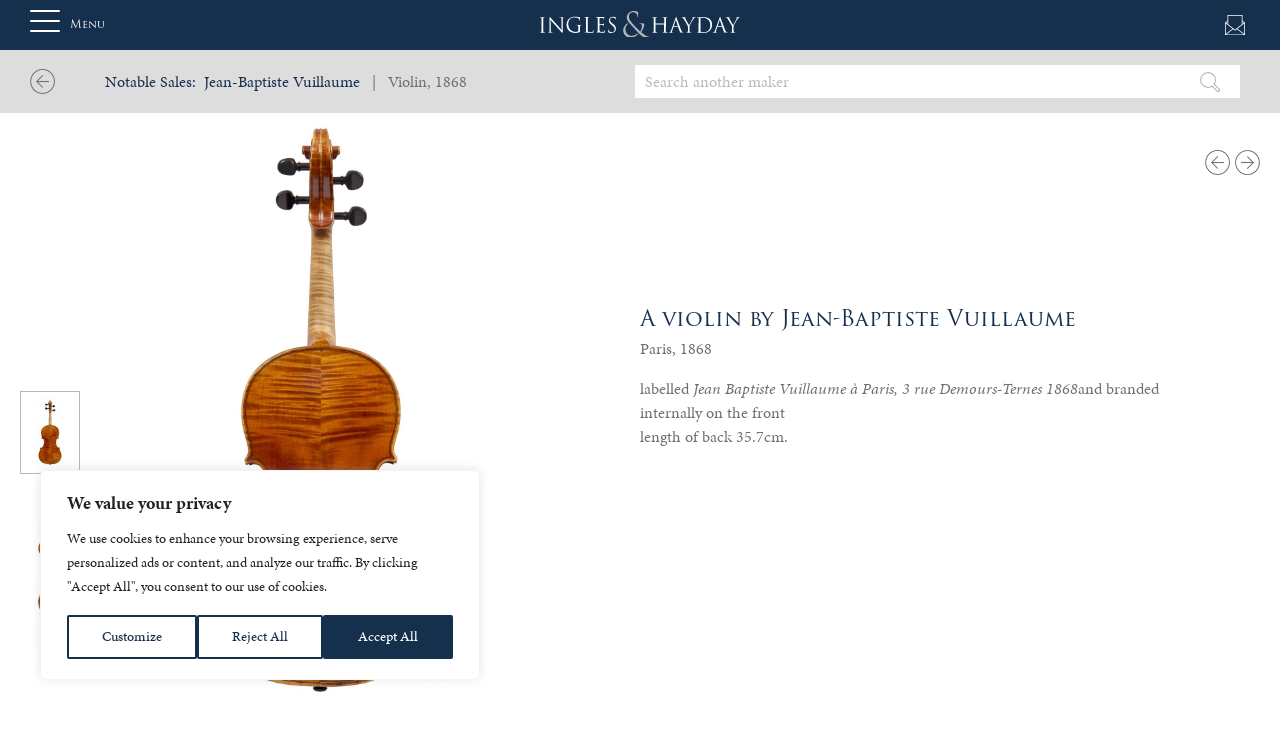

--- FILE ---
content_type: text/html; charset=UTF-8
request_url: https://ingleshayday.com/notable-sales-instrument/a-violin-by-jean-baptiste-vuillaume/
body_size: 17455
content:
<!DOCTYPE html>
<html lang="en-GB">
  <head>

      <!-- Consent mode -->

      <script>
          window.dataLayer = window.dataLayer || [];
          function gtag() {
              dataLayer.push(arguments);
          }
          gtag("consent", "default", {
              ad_storage: "denied",
              ad_user_data: "denied",
              ad_personalization: "denied",
              analytics_storage: "denied",
              functionality_storage: "denied",
              personalization_storage: "denied",
              security_storage: "granted",
              wait_for_update: 2000,
          });
          gtag("set", "ads_data_redaction", true);
          gtag("set", "url_passthrough", false);
      </script>

      <!-- Google Tag Manager -->
      <script>(function(w,d,s,l,i){w[l]=w[l]||[];w[l].push({'gtm.start':
              new Date().getTime(),event:'gtm.js'});var f=d.getElementsByTagName(s)[0],
              j=d.createElement(s),dl=l!='dataLayer'?'&l='+l:'';j.async=true;j.src=
              'https://www.googletagmanager.com/gtm.js?id='+i+dl;f.parentNode.insertBefore(j,f);
          })(window,document,'script','dataLayer','GTM-5K76Q3B');</script>
      <!-- End Google Tag Manager -->
      <!-- Global site tag (gtag.js) - Google Analytics -->
      <script async src="https://www.googletagmanager.com/gtag/js?id=UA-44470735-1"></script>
      <script>
          window.dataLayer = window.dataLayer || [];
          function gtag(){dataLayer.push(arguments);}
          gtag('js', new Date());

          gtag('config', 'UA-44470735-1');
      </script>
      <meta name='robots' content='index, follow, max-image-preview:large, max-snippet:-1, max-video-preview:-1' />
<script id="cookieyes" type="text/javascript" src="https://cdn-cookieyes.com/client_data/3e90a421ec9f4764e3dfced8/script.js"></script>
	<!-- This site is optimized with the Yoast SEO plugin v23.5 - https://yoast.com/wordpress/plugins/seo/ -->
	<title>J.B. Vuillaume violin Paris 1868 | Ingles &amp; Hayday</title>
	<meta name="description" content="A violin by J.B. Vuillaume, a highly prolific maker who established himself in Paris. Find out more about the notable sale of the instrument." />
	<link rel="canonical" href="https://ingleshayday.com/notable-sales-instrument/a-violin-by-jean-baptiste-vuillaume/" />
	<meta property="og:locale" content="en_GB" />
	<meta property="og:type" content="article" />
	<meta property="og:title" content="J.B. Vuillaume violin Paris 1868 | Ingles &amp; Hayday" />
	<meta property="og:description" content="A violin by J.B. Vuillaume, a highly prolific maker who established himself in Paris. Find out more about the notable sale of the instrument." />
	<meta property="og:url" content="https://ingleshayday.com/notable-sales-instrument/a-violin-by-jean-baptiste-vuillaume/" />
	<meta property="og:site_name" content="Ingles &amp; Hayday" />
	<meta property="article:publisher" content="https://www.facebook.com/InglesHayday/" />
	<meta property="article:modified_time" content="2021-03-26T12:16:58+00:00" />
	<meta name="twitter:card" content="summary_large_image" />
	<script type="application/ld+json" class="yoast-schema-graph">{"@context":"https://schema.org","@graph":[{"@type":"WebPage","@id":"https://ingleshayday.com/notable-sales-instrument/a-violin-by-jean-baptiste-vuillaume/","url":"https://ingleshayday.com/notable-sales-instrument/a-violin-by-jean-baptiste-vuillaume/","name":"J.B. Vuillaume violin Paris 1868 | Ingles & Hayday","isPartOf":{"@id":"https://ingleshayday.com/#website"},"datePublished":"2020-03-02T19:08:39+00:00","dateModified":"2021-03-26T12:16:58+00:00","description":"A violin by J.B. Vuillaume, a highly prolific maker who established himself in Paris. Find out more about the notable sale of the instrument.","breadcrumb":{"@id":"https://ingleshayday.com/notable-sales-instrument/a-violin-by-jean-baptiste-vuillaume/#breadcrumb"},"inLanguage":"en-GB","potentialAction":[{"@type":"ReadAction","target":["https://ingleshayday.com/notable-sales-instrument/a-violin-by-jean-baptiste-vuillaume/"]}]},{"@type":"BreadcrumbList","@id":"https://ingleshayday.com/notable-sales-instrument/a-violin-by-jean-baptiste-vuillaume/#breadcrumb","itemListElement":[{"@type":"ListItem","position":1,"name":"Home","item":"https://ingleshayday.com/"},{"@type":"ListItem","position":2,"name":"A violin by Jean-Baptiste Vuillaume"}]},{"@type":"WebSite","@id":"https://ingleshayday.com/#website","url":"https://ingleshayday.com/","name":"Ingles &amp; Hayday","description":"Fine Instruments","potentialAction":[{"@type":"SearchAction","target":{"@type":"EntryPoint","urlTemplate":"https://ingleshayday.com/?s={search_term_string}"},"query-input":{"@type":"PropertyValueSpecification","valueRequired":true,"valueName":"search_term_string"}}],"inLanguage":"en-GB"}]}</script>
	<!-- / Yoast SEO plugin. -->


<link rel="alternate" type="application/rss+xml" title="Ingles &amp; Hayday &raquo; Feed" href="https://ingleshayday.com/feed/" />
<link rel="alternate" type="application/rss+xml" title="Ingles &amp; Hayday &raquo; Comments Feed" href="https://ingleshayday.com/comments/feed/" />
<link rel='stylesheet' id='bootstrap-style-css' href='https://ingleshayday.com/wp-content/themes/wp-bootstrap/css/bootstrap.css' type='text/css' media='all' />
<link rel='stylesheet' id='bootstrap-grid-css' href='https://ingleshayday.com/wp-content/themes/wp-bootstrap/css/bootstrap-grid.min.css' type='text/css' media='all' />
<link rel='stylesheet' id='bootstrap-reboot-css' href='https://ingleshayday.com/wp-content/themes/wp-bootstrap/css/bootstrap-reboot.min.css' type='text/css' media='all' />
<link rel='stylesheet' id='bx-slider-css' href='https://ingleshayday.com/wp-content/themes/wp-bootstrap/css/jquery.bxslider.css' type='text/css' media='all' />
<link rel='stylesheet' id='featherlight-css' href='https://ingleshayday.com/wp-content/themes/wp-bootstrap/css/featherlight.min.css' type='text/css' media='all' />
<link rel='stylesheet' id='featherlight-gallery-css' href='https://ingleshayday.com/wp-content/themes/wp-bootstrap/css/featherlight.gallery.min.css' type='text/css' media='all' />
<link rel='stylesheet' id='jQuery-ui-css' href='https://ingleshayday.com/wp-content/themes/wp-bootstrap/css/jquery-ui.css' type='text/css' media='all' />
<link rel='stylesheet' id='owl-style-css' href='https://ingleshayday.com/wp-content/themes/wp-bootstrap/css/owl.carousel.min.css' type='text/css' media='all' />
<link rel='stylesheet' id='owl-theme-css' href='https://ingleshayday.com/wp-content/themes/wp-bootstrap/css/owl.theme.default.min.css' type='text/css' media='all' />
<link rel='stylesheet' id='bootstrap-overrides-css' href='https://ingleshayday.com/wp-content/themes/wp-bootstrap/css/bootstrap-overrides.css' type='text/css' media='all' />
<link rel='stylesheet' id='website-style-css' href='https://ingleshayday.com/wp-content/themes/wp-bootstrap/css/website.css' type='text/css' media='all' />
<link rel='stylesheet' id='dev-3-css' href='https://ingleshayday.com/wp-content/themes/wp-bootstrap/css/matt.css' type='text/css' media='all' />
<link rel='stylesheet' id='main-style-css' href='https://ingleshayday.com/wp-content/themes/wp-bootstrap/style.css' type='text/css' media='all' />
<link rel='stylesheet' id='nw-style-css' href='https://ingleshayday.com/wp-content/themes/wp-bootstrap/css/template.css?v=2.9' type='text/css' media='all' />
<link rel='stylesheet' id='single-lot-css' href='https://ingleshayday.com/wp-content/themes/wp-bootstrap/css/auction.css' type='text/css' media='all' />
<link rel='stylesheet' id='magnifier-style-css' href='https://ingleshayday.com/wp-content/themes/wp-bootstrap/css/magnifier.css' type='text/css' media='all' />
<link rel='stylesheet' id='images2020-css' href='https://ingleshayday.com/wp-content/themes/wp-bootstrap/css/images_v2.css' type='text/css' media='all' />
<link rel='stylesheet' id='imageviewer-css' href='https://ingleshayday.com/wp-content/themes/wp-bootstrap/css/iv-viewer.min.css' type='text/css' media='all' />
<link rel='stylesheet' id='slick-css' href='https://ingleshayday.com/wp-content/themes/wp-bootstrap/css/slick.css' type='text/css' media='all' />
<link rel='stylesheet' id='responsive-css' href='https://ingleshayday.com/wp-content/themes/wp-bootstrap/css/responsive.css?v=2.3' type='text/css' media='all' />
<link rel='stylesheet' id='nw-css' href='https://ingleshayday.com/wp-content/themes/wp-bootstrap/css/nw.css?ver=5' type='text/css' media='all' />
<style id='safe-svg-svg-icon-style-inline-css' type='text/css'>
.safe-svg-cover{text-align:center}.safe-svg-cover .safe-svg-inside{display:inline-block;max-width:100%}.safe-svg-cover svg{height:100%;max-height:100%;max-width:100%;width:100%}

</style>
<style id='classic-theme-styles-inline-css' type='text/css'>
/*! This file is auto-generated */
.wp-block-button__link{color:#fff;background-color:#32373c;border-radius:9999px;box-shadow:none;text-decoration:none;padding:calc(.667em + 2px) calc(1.333em + 2px);font-size:1.125em}.wp-block-file__button{background:#32373c;color:#fff;text-decoration:none}
</style>
<style id='global-styles-inline-css' type='text/css'>
:root{--wp--preset--aspect-ratio--square: 1;--wp--preset--aspect-ratio--4-3: 4/3;--wp--preset--aspect-ratio--3-4: 3/4;--wp--preset--aspect-ratio--3-2: 3/2;--wp--preset--aspect-ratio--2-3: 2/3;--wp--preset--aspect-ratio--16-9: 16/9;--wp--preset--aspect-ratio--9-16: 9/16;--wp--preset--color--black: #000000;--wp--preset--color--cyan-bluish-gray: #abb8c3;--wp--preset--color--white: #ffffff;--wp--preset--color--pale-pink: #f78da7;--wp--preset--color--vivid-red: #cf2e2e;--wp--preset--color--luminous-vivid-orange: #ff6900;--wp--preset--color--luminous-vivid-amber: #fcb900;--wp--preset--color--light-green-cyan: #7bdcb5;--wp--preset--color--vivid-green-cyan: #00d084;--wp--preset--color--pale-cyan-blue: #8ed1fc;--wp--preset--color--vivid-cyan-blue: #0693e3;--wp--preset--color--vivid-purple: #9b51e0;--wp--preset--gradient--vivid-cyan-blue-to-vivid-purple: linear-gradient(135deg,rgba(6,147,227,1) 0%,rgb(155,81,224) 100%);--wp--preset--gradient--light-green-cyan-to-vivid-green-cyan: linear-gradient(135deg,rgb(122,220,180) 0%,rgb(0,208,130) 100%);--wp--preset--gradient--luminous-vivid-amber-to-luminous-vivid-orange: linear-gradient(135deg,rgba(252,185,0,1) 0%,rgba(255,105,0,1) 100%);--wp--preset--gradient--luminous-vivid-orange-to-vivid-red: linear-gradient(135deg,rgba(255,105,0,1) 0%,rgb(207,46,46) 100%);--wp--preset--gradient--very-light-gray-to-cyan-bluish-gray: linear-gradient(135deg,rgb(238,238,238) 0%,rgb(169,184,195) 100%);--wp--preset--gradient--cool-to-warm-spectrum: linear-gradient(135deg,rgb(74,234,220) 0%,rgb(151,120,209) 20%,rgb(207,42,186) 40%,rgb(238,44,130) 60%,rgb(251,105,98) 80%,rgb(254,248,76) 100%);--wp--preset--gradient--blush-light-purple: linear-gradient(135deg,rgb(255,206,236) 0%,rgb(152,150,240) 100%);--wp--preset--gradient--blush-bordeaux: linear-gradient(135deg,rgb(254,205,165) 0%,rgb(254,45,45) 50%,rgb(107,0,62) 100%);--wp--preset--gradient--luminous-dusk: linear-gradient(135deg,rgb(255,203,112) 0%,rgb(199,81,192) 50%,rgb(65,88,208) 100%);--wp--preset--gradient--pale-ocean: linear-gradient(135deg,rgb(255,245,203) 0%,rgb(182,227,212) 50%,rgb(51,167,181) 100%);--wp--preset--gradient--electric-grass: linear-gradient(135deg,rgb(202,248,128) 0%,rgb(113,206,126) 100%);--wp--preset--gradient--midnight: linear-gradient(135deg,rgb(2,3,129) 0%,rgb(40,116,252) 100%);--wp--preset--font-size--small: 13px;--wp--preset--font-size--medium: 20px;--wp--preset--font-size--large: 36px;--wp--preset--font-size--x-large: 42px;--wp--preset--spacing--20: 0.44rem;--wp--preset--spacing--30: 0.67rem;--wp--preset--spacing--40: 1rem;--wp--preset--spacing--50: 1.5rem;--wp--preset--spacing--60: 2.25rem;--wp--preset--spacing--70: 3.38rem;--wp--preset--spacing--80: 5.06rem;--wp--preset--shadow--natural: 6px 6px 9px rgba(0, 0, 0, 0.2);--wp--preset--shadow--deep: 12px 12px 50px rgba(0, 0, 0, 0.4);--wp--preset--shadow--sharp: 6px 6px 0px rgba(0, 0, 0, 0.2);--wp--preset--shadow--outlined: 6px 6px 0px -3px rgba(255, 255, 255, 1), 6px 6px rgba(0, 0, 0, 1);--wp--preset--shadow--crisp: 6px 6px 0px rgba(0, 0, 0, 1);}:where(.is-layout-flex){gap: 0.5em;}:where(.is-layout-grid){gap: 0.5em;}body .is-layout-flex{display: flex;}.is-layout-flex{flex-wrap: wrap;align-items: center;}.is-layout-flex > :is(*, div){margin: 0;}body .is-layout-grid{display: grid;}.is-layout-grid > :is(*, div){margin: 0;}:where(.wp-block-columns.is-layout-flex){gap: 2em;}:where(.wp-block-columns.is-layout-grid){gap: 2em;}:where(.wp-block-post-template.is-layout-flex){gap: 1.25em;}:where(.wp-block-post-template.is-layout-grid){gap: 1.25em;}.has-black-color{color: var(--wp--preset--color--black) !important;}.has-cyan-bluish-gray-color{color: var(--wp--preset--color--cyan-bluish-gray) !important;}.has-white-color{color: var(--wp--preset--color--white) !important;}.has-pale-pink-color{color: var(--wp--preset--color--pale-pink) !important;}.has-vivid-red-color{color: var(--wp--preset--color--vivid-red) !important;}.has-luminous-vivid-orange-color{color: var(--wp--preset--color--luminous-vivid-orange) !important;}.has-luminous-vivid-amber-color{color: var(--wp--preset--color--luminous-vivid-amber) !important;}.has-light-green-cyan-color{color: var(--wp--preset--color--light-green-cyan) !important;}.has-vivid-green-cyan-color{color: var(--wp--preset--color--vivid-green-cyan) !important;}.has-pale-cyan-blue-color{color: var(--wp--preset--color--pale-cyan-blue) !important;}.has-vivid-cyan-blue-color{color: var(--wp--preset--color--vivid-cyan-blue) !important;}.has-vivid-purple-color{color: var(--wp--preset--color--vivid-purple) !important;}.has-black-background-color{background-color: var(--wp--preset--color--black) !important;}.has-cyan-bluish-gray-background-color{background-color: var(--wp--preset--color--cyan-bluish-gray) !important;}.has-white-background-color{background-color: var(--wp--preset--color--white) !important;}.has-pale-pink-background-color{background-color: var(--wp--preset--color--pale-pink) !important;}.has-vivid-red-background-color{background-color: var(--wp--preset--color--vivid-red) !important;}.has-luminous-vivid-orange-background-color{background-color: var(--wp--preset--color--luminous-vivid-orange) !important;}.has-luminous-vivid-amber-background-color{background-color: var(--wp--preset--color--luminous-vivid-amber) !important;}.has-light-green-cyan-background-color{background-color: var(--wp--preset--color--light-green-cyan) !important;}.has-vivid-green-cyan-background-color{background-color: var(--wp--preset--color--vivid-green-cyan) !important;}.has-pale-cyan-blue-background-color{background-color: var(--wp--preset--color--pale-cyan-blue) !important;}.has-vivid-cyan-blue-background-color{background-color: var(--wp--preset--color--vivid-cyan-blue) !important;}.has-vivid-purple-background-color{background-color: var(--wp--preset--color--vivid-purple) !important;}.has-black-border-color{border-color: var(--wp--preset--color--black) !important;}.has-cyan-bluish-gray-border-color{border-color: var(--wp--preset--color--cyan-bluish-gray) !important;}.has-white-border-color{border-color: var(--wp--preset--color--white) !important;}.has-pale-pink-border-color{border-color: var(--wp--preset--color--pale-pink) !important;}.has-vivid-red-border-color{border-color: var(--wp--preset--color--vivid-red) !important;}.has-luminous-vivid-orange-border-color{border-color: var(--wp--preset--color--luminous-vivid-orange) !important;}.has-luminous-vivid-amber-border-color{border-color: var(--wp--preset--color--luminous-vivid-amber) !important;}.has-light-green-cyan-border-color{border-color: var(--wp--preset--color--light-green-cyan) !important;}.has-vivid-green-cyan-border-color{border-color: var(--wp--preset--color--vivid-green-cyan) !important;}.has-pale-cyan-blue-border-color{border-color: var(--wp--preset--color--pale-cyan-blue) !important;}.has-vivid-cyan-blue-border-color{border-color: var(--wp--preset--color--vivid-cyan-blue) !important;}.has-vivid-purple-border-color{border-color: var(--wp--preset--color--vivid-purple) !important;}.has-vivid-cyan-blue-to-vivid-purple-gradient-background{background: var(--wp--preset--gradient--vivid-cyan-blue-to-vivid-purple) !important;}.has-light-green-cyan-to-vivid-green-cyan-gradient-background{background: var(--wp--preset--gradient--light-green-cyan-to-vivid-green-cyan) !important;}.has-luminous-vivid-amber-to-luminous-vivid-orange-gradient-background{background: var(--wp--preset--gradient--luminous-vivid-amber-to-luminous-vivid-orange) !important;}.has-luminous-vivid-orange-to-vivid-red-gradient-background{background: var(--wp--preset--gradient--luminous-vivid-orange-to-vivid-red) !important;}.has-very-light-gray-to-cyan-bluish-gray-gradient-background{background: var(--wp--preset--gradient--very-light-gray-to-cyan-bluish-gray) !important;}.has-cool-to-warm-spectrum-gradient-background{background: var(--wp--preset--gradient--cool-to-warm-spectrum) !important;}.has-blush-light-purple-gradient-background{background: var(--wp--preset--gradient--blush-light-purple) !important;}.has-blush-bordeaux-gradient-background{background: var(--wp--preset--gradient--blush-bordeaux) !important;}.has-luminous-dusk-gradient-background{background: var(--wp--preset--gradient--luminous-dusk) !important;}.has-pale-ocean-gradient-background{background: var(--wp--preset--gradient--pale-ocean) !important;}.has-electric-grass-gradient-background{background: var(--wp--preset--gradient--electric-grass) !important;}.has-midnight-gradient-background{background: var(--wp--preset--gradient--midnight) !important;}.has-small-font-size{font-size: var(--wp--preset--font-size--small) !important;}.has-medium-font-size{font-size: var(--wp--preset--font-size--medium) !important;}.has-large-font-size{font-size: var(--wp--preset--font-size--large) !important;}.has-x-large-font-size{font-size: var(--wp--preset--font-size--x-large) !important;}
:where(.wp-block-post-template.is-layout-flex){gap: 1.25em;}:where(.wp-block-post-template.is-layout-grid){gap: 1.25em;}
:where(.wp-block-columns.is-layout-flex){gap: 2em;}:where(.wp-block-columns.is-layout-grid){gap: 2em;}
:root :where(.wp-block-pullquote){font-size: 1.5em;line-height: 1.6;}
</style>
<link rel='stylesheet' id='cnwd-custom-file-uploader-css' href='https://ingleshayday.com/wp-content/plugins/cnwd-custom-file-uploader/css/cnwd-custom-file-uploader.css?ver=1.0' type='text/css' media='all' />
<link rel='stylesheet' id='contact-form-7-css' href='https://ingleshayday.com/wp-content/plugins/contact-form-7/includes/css/styles.css?ver=5.9.8' type='text/css' media='all' />
<script type="text/javascript" src="https://ingleshayday.com/wp-includes/js/jquery/jquery.min.js?ver=3.7.1" id="jquery-core-js"></script>
<script type="text/javascript" src="https://ingleshayday.com/wp-includes/js/jquery/jquery-migrate.min.js?ver=3.4.1" id="jquery-migrate-js"></script>
<script type="text/javascript" src="https://ingleshayday.com/wp-content/plugins/cnwd-custom-file-uploader/js/cnwd-custom-file-uploader.js?ver=1.0" id="cnwd-custom-file-uploader-js"></script>
<link rel="https://api.w.org/" href="https://ingleshayday.com/wp-json/" /><link rel="EditURI" type="application/rsd+xml" title="RSD" href="https://ingleshayday.com/xmlrpc.php?rsd" />
<meta name="generator" content="WordPress 6.6.4" />
<link rel='shortlink' href='https://ingleshayday.com/?p=25698' />
<link rel="alternate" title="oEmbed (JSON)" type="application/json+oembed" href="https://ingleshayday.com/wp-json/oembed/1.0/embed?url=https%3A%2F%2Fingleshayday.com%2Fnotable-sales-instrument%2Fa-violin-by-jean-baptiste-vuillaume%2F" />
<link rel="alternate" title="oEmbed (XML)" type="text/xml+oembed" href="https://ingleshayday.com/wp-json/oembed/1.0/embed?url=https%3A%2F%2Fingleshayday.com%2Fnotable-sales-instrument%2Fa-violin-by-jean-baptiste-vuillaume%2F&#038;format=xml" />
<script type="text/javascript">
(function(url){
	if(/(?:Chrome\/26\.0\.1410\.63 Safari\/537\.31|WordfenceTestMonBot)/.test(navigator.userAgent)){ return; }
	var addEvent = function(evt, handler) {
		if (window.addEventListener) {
			document.addEventListener(evt, handler, false);
		} else if (window.attachEvent) {
			document.attachEvent('on' + evt, handler);
		}
	};
	var removeEvent = function(evt, handler) {
		if (window.removeEventListener) {
			document.removeEventListener(evt, handler, false);
		} else if (window.detachEvent) {
			document.detachEvent('on' + evt, handler);
		}
	};
	var evts = 'contextmenu dblclick drag dragend dragenter dragleave dragover dragstart drop keydown keypress keyup mousedown mousemove mouseout mouseover mouseup mousewheel scroll'.split(' ');
	var logHuman = function() {
		if (window.wfLogHumanRan) { return; }
		window.wfLogHumanRan = true;
		var wfscr = document.createElement('script');
		wfscr.type = 'text/javascript';
		wfscr.async = true;
		wfscr.src = url + '&r=' + Math.random();
		(document.getElementsByTagName('head')[0]||document.getElementsByTagName('body')[0]).appendChild(wfscr);
		for (var i = 0; i < evts.length; i++) {
			removeEvent(evts[i], logHuman);
		}
	};
	for (var i = 0; i < evts.length; i++) {
		addEvent(evts[i], logHuman);
	}
})('//ingleshayday.com/?wordfence_lh=1&hid=CD28EE8EEACA478533A878E223199324');
</script><style type="text/css">.recentcomments a{display:inline !important;padding:0 !important;margin:0 !important;}</style><!--      <title>--><!--</title>-->
    <meta charset="UTF-8" />
    <meta http-equiv="X-UA-Compatible" content="IE=edge">


      <!-- <meta name="viewport" content="user-scalable=no, initial-scale=1, maximum-scale=1, minimum-scale=1, width=device-width, height=device-height, target-densitydpi=device-dpi"/> -->
      <meta name="viewport" content="width=device-width, initial-scale=1.0, maximum-scale=1.0, user-scalable=no" />


      <link rel="pingback" href="https://ingleshayday.com/xmlrpc.php" />

      

      

      
      <meta name="theme-color" content="#ffffff">

      <link rel="stylesheet" href="https://use.typekit.net/uhz3fyk.css">

      <link rel="apple-touch-icon" sizes="180x180" href="/apple-touch-icon.png">
      <link rel="icon" type="image/png" sizes="32x32" href="/favicon-32x32.png">
      <link rel="icon" type="image/png" sizes="16x16" href="/favicon-16x16.png">
      <link rel="manifest" href="/site.webmanifest">
      <link rel="mask-icon" href="/safari-pinned-tab.svg" color="#5bbad5">
      <meta name="msapplication-TileColor" content="#da532c">
      <meta name="theme-color" content="#ffffff">
  </head>

  
  <body class="four_centuries_inst-template-default single single-four_centuries_inst postid-25698 locale-en-gb">
  <!-- Google Tag Manager (noscript) -->
  <noscript><iframe src="https://www.googletagmanager.com/ns.html?id=GTM-5K76Q3B"
                    height="0" width="0" style="display:none;visibility:hidden"></iframe></noscript>
  <!-- End Google Tag Manager (noscript) -->
  <div id="sideNav" class="sidenav">
    <div class="sidenavContent" style="">

    <div id="closeMenuBtn" onclick="openNav()"></div>

    <div id="bs-example-navbar-collapse-1" class="menu-main_menu-container"><ul id="menu-main_menu" class="navbar-nav mr-auto"><li itemscope="itemscope" itemtype="https://www.schema.org/SiteNavigationElement" id="menu-item-9355" class="menu-item menu-item-type-post_type menu-item-object-page menu-item-has-children dropdown menu-item-9355 nav-item"><a title="About Us" href="#" data-toggle="dropdown" aria-haspopup="true" aria-expanded="false" class="dropdown-toggle nav-link" id="menu-item-dropdown-9355">About Us</a>
<ul class="dropdown-menu" aria-labelledby="menu-item-dropdown-9355" role="menu">
	<li itemscope="itemscope" itemtype="https://www.schema.org/SiteNavigationElement" id="menu-item-35651" class="menu-item menu-item-type-post_type menu-item-object-page menu-item-35651 nav-item"><a title="About Us" href="https://ingleshayday.com/about-us/" class="dropdown-item">About Us</a></li>
	<li itemscope="itemscope" itemtype="https://www.schema.org/SiteNavigationElement" id="menu-item-35652" class="menu-item menu-item-type-custom menu-item-object-custom menu-item-35652 nav-item"><a title="Our History" href="/about-us#our-history" class="dropdown-item">Our History</a></li>
	<li itemscope="itemscope" itemtype="https://www.schema.org/SiteNavigationElement" id="menu-item-35653" class="menu-item menu-item-type-custom menu-item-object-custom menu-item-35653 nav-item"><a title="Meet the Team" href="/about-us#team" class="dropdown-item">Meet the Team</a></li>
	<li itemscope="itemscope" itemtype="https://www.schema.org/SiteNavigationElement" id="menu-item-35654" class="menu-item menu-item-type-custom menu-item-object-custom menu-item-35654 nav-item"><a title="Our Timeline" href="https://ingleshayday.com/ingles-hayday-act-as-consultants-to-sothebys/" class="dropdown-item">Our Timeline</a></li>
	<li itemscope="itemscope" itemtype="https://www.schema.org/SiteNavigationElement" id="menu-item-47279" class="menu-item menu-item-type-custom menu-item-object-custom menu-item-47279 nav-item"><a title="Charitable Projects" href="https://ingleshayday.com/charities/" class="dropdown-item">Charitable Projects</a></li>
</ul>
</li>
<li itemscope="itemscope" itemtype="https://www.schema.org/SiteNavigationElement" id="menu-item-341" class="menu-item menu-item-type-custom menu-item-object-custom menu-item-has-children dropdown menu-item-341 nav-item"><a title="Auction" href="#" data-toggle="dropdown" aria-haspopup="true" aria-expanded="false" class="dropdown-toggle nav-link" id="menu-item-dropdown-341">Auction</a>
<ul class="dropdown-menu" aria-labelledby="menu-item-dropdown-341" role="menu">
	<li itemscope="itemscope" itemtype="https://www.schema.org/SiteNavigationElement" id="menu-item-9519" class="menu-item menu-item-type-post_type menu-item-object-page menu-item-9519 nav-item"><a title="October 2025 Auction Information" href="https://ingleshayday.com/next-auction/" class="dropdown-item">October 2025 Auction Information</a></li>
	<li itemscope="itemscope" itemtype="https://www.schema.org/SiteNavigationElement" id="menu-item-9356" class="menu-item menu-item-type-post_type menu-item-object-page menu-item-9356 nav-item"><a title="Buying at Auction" href="https://ingleshayday.com/buying-at-auction/" class="dropdown-item">Buying at Auction</a></li>
	<li itemscope="itemscope" itemtype="https://www.schema.org/SiteNavigationElement" id="menu-item-9358" class="menu-item menu-item-type-post_type menu-item-object-page menu-item-9358 nav-item"><a title="Previous Auction Results" href="https://ingleshayday.com/previous-auction-results/" class="dropdown-item">Previous Auction Results</a></li>
	<li itemscope="itemscope" itemtype="https://www.schema.org/SiteNavigationElement" id="menu-item-9359" class="menu-item menu-item-type-post_type menu-item-object-page menu-item-9359 nav-item"><a title="Printed Auction Catalogue" href="https://ingleshayday.com/printed-auction-catalogues/" class="dropdown-item">Printed Auction Catalogue</a></li>
</ul>
</li>
<li itemscope="itemscope" itemtype="https://www.schema.org/SiteNavigationElement" id="menu-item-8703" class="menu-item menu-item-type-post_type menu-item-object-page menu-item-8703 nav-item"><a title="Private Sales" href="https://ingleshayday.com/private-sales/" class="nav-link">Private Sales</a></li>
<li itemscope="itemscope" itemtype="https://www.schema.org/SiteNavigationElement" id="menu-item-9360" class="menu-item menu-item-type-post_type menu-item-object-page menu-item-has-children dropdown menu-item-9360 nav-item"><a title="Selling &#038; Valuations" href="#" data-toggle="dropdown" aria-haspopup="true" aria-expanded="false" class="dropdown-toggle nav-link" id="menu-item-dropdown-9360">Selling &#038; Valuations</a>
<ul class="dropdown-menu" aria-labelledby="menu-item-dropdown-9360" role="menu">
	<li itemscope="itemscope" itemtype="https://www.schema.org/SiteNavigationElement" id="menu-item-56538" class="menu-item menu-item-type-post_type menu-item-object-page menu-item-56538 nav-item"><a title="Selling &#038; Valuations" href="https://ingleshayday.com/selling-valuations/" class="dropdown-item">Selling &#038; Valuations</a></li>
	<li itemscope="itemscope" itemtype="https://www.schema.org/SiteNavigationElement" id="menu-item-55026" class="menu-item menu-item-type-post_type menu-item-object-page menu-item-55026 nav-item"><a title="日本" href="https://ingleshayday.com/jp-ingles-hayday/" class="dropdown-item">日本</a></li>
	<li itemscope="itemscope" itemtype="https://www.schema.org/SiteNavigationElement" id="menu-item-55521" class="menu-item menu-item-type-post_type menu-item-object-page menu-item-55521 nav-item"><a title="Italia" href="https://ingleshayday.com/it-ingles-hayday/" class="dropdown-item">Italia</a></li>
	<li itemscope="itemscope" itemtype="https://www.schema.org/SiteNavigationElement" id="menu-item-55522" class="menu-item menu-item-type-post_type menu-item-object-page menu-item-55522 nav-item"><a title="Deutschland" href="https://ingleshayday.com/ge-ingles-hayday/" class="dropdown-item">Deutschland</a></li>
	<li itemscope="itemscope" itemtype="https://www.schema.org/SiteNavigationElement" id="menu-item-55523" class="menu-item menu-item-type-post_type menu-item-object-page menu-item-55523 nav-item"><a title="France" href="https://ingleshayday.com/fr-ingles-hayday/" class="dropdown-item">France</a></li>
</ul>
</li>
<li itemscope="itemscope" itemtype="https://www.schema.org/SiteNavigationElement" id="menu-item-8704" class="menu-item menu-item-type-post_type menu-item-object-page menu-item-8704 nav-item"><a title="Notable Sales" href="https://ingleshayday.com/notable-sales/" class="nav-link">Notable Sales</a></li>
</ul></div>

    <div id="bottom-menu">
        <div class="menu-main_sub_menu-container"><ul id="menu-main_sub_menu" class="d-flex"><li itemscope="itemscope" itemtype="https://www.schema.org/SiteNavigationElement" id="menu-item-9361" class="menu-item menu-item-type-post_type menu-item-object-page menu-item-9361 nav-item"><a title="Articles" href="https://ingleshayday.com/feature/" class="nav-link">Articles</a></li>
<li itemscope="itemscope" itemtype="https://www.schema.org/SiteNavigationElement" id="menu-item-9362" class="menu-item menu-item-type-post_type menu-item-object-page menu-item-9362 nav-item"><a title="Calendar" href="https://ingleshayday.com/calendar/" class="nav-link">Calendar</a></li>
<li itemscope="itemscope" itemtype="https://www.schema.org/SiteNavigationElement" id="menu-item-9526" class="menu-item menu-item-type-post_type menu-item-object-page menu-item-9526 nav-item"><a title="Contact" href="https://ingleshayday.com/contact-us/" class="nav-link">Contact</a></li>
</ul></div>    </div>

</div>  </div>
      <div id="header-container" class="center-me">

        <div class="container">

            <div id="hamburger" style="">
                <button id="menuOpen" type="button" class="navbar-toggle collapsed" onclick="openNav()">
                    <span class="icon-bar"></span>
                    <span class="icon-bar"></span>
                    <span class="icon-bar"></span>
                </button>
                <span class="menu">Menu</span>
            </div>

            <a class="navbar-brand" href="https://ingleshayday.com" style="text-align: center;">
                                    <img src="https://ingleshayday.com/wp-content/themes/wp-bootstrap/images/logo.svg" style="width: 200px;">                            </a>

            <div id="header-icons">
                <a class="header-icon contact-icon" href="https://ingleshayday.com/contact-us/"></a>
            </div>

        </div>

    </div>

    <script type="text/javascript">
        var makerSearchUrl = 'https://ingleshayday.com/wp-content/themes/wp-bootstrap/process/makerSearch.php';
    </script>

  
  





    
        <div id="maker-search-bar" class="fixedBar" style="background: #ddd;">
    <div class="container">
        <div class="row">
            <div class="col-12 col-md-6 d-flex">
                <a href="https://ingleshayday.com/makers/vuillaume-jean-baptiste/" class="backButton"></a><p class="no-margin-bottom margin-top-5px"><a href="/?page_id=155">Notable Sales:</a> <a href="https://ingleshayday.com/makers/vuillaume-jean-baptiste/">&nbsp;Jean-Baptiste Vuillaume </a> &nbsp;&nbsp;|&nbsp;&nbsp; Violin, 1868</p>            </div>
            <div class="col-12 col-md-6">
                <div class="makerSearchBar">
                    <form action="" method="post" name="makerSearch">
                        <a href="#" id="makerSearch"><img src="https://ingleshayday.com/wp-content/themes/wp-bootstrap/images/greySearchIcon.svg" class="searchIcon" /></a>
                        <input type="text" name="makerSearchTerm" value="" placeholder="Search another maker" />
                        <div id="closeMakerSearch"></div>
                    </form>
                </div>
                <div class="makerSearchResults"><div class="loader"></div></div>
            </div>
        </div>
    </div>
</div>
        
    

        <div id="singleLotContainer" class="showAfterLoad container single-lot" style="position:relative; background: #fff;">

            
            <div id="postNav" class=""><a href="https://ingleshayday.com/notable-sales-instrument/a-violin-by-jean-baptiste-vuillaume-13/" class="prev"></a><a href="https://ingleshayday.com/notable-sales-instrument/a-violin-by-jean-baptiste-vuillaume-17/" class="next"></a></div>
            <div id="breadcrumbs"><p class="breadcrumbs"><span><a href="https://ingleshayday.com">Home</a></span><span><a href="https://ingleshayday.com/makers/vuillaume-jean-baptiste/">Vuillaume, Jean-Baptiste</a></span><span class="current">A violin...</span><a href="https://ingleshayday.com/makers/vuillaume-jean-baptiste/" class="backButton"></a></p></div>
            
                
                <div id="mainImages" class="col-12 col-lg-6 text-center">

                <div class="magnifier-mobile d-lg-none"></div>

                

    <div id="thumbnail-carousel" class="d-none d-lg-block">

        
            <div id="thumbnail-33325" class="carousel-thumbnail">

                            <img src="https://ingleshayday.com/wp-content/uploads/2020/03/jean-baptiste-vuillaume-violin-paris-1868-b-1-60x142.jpg" title="" alt="">
            

            </div>

        
            <div id="thumbnail-33326" class="carousel-thumbnail">

                            <img src="https://ingleshayday.com/wp-content/uploads/2020/03/jean-baptiste-vuillaume-violin-paris-1868-f-1-60x142.jpg" title="" alt="">
            

            </div>

        
            <div id="thumbnail-33327" class="carousel-thumbnail">

                            <img src="https://ingleshayday.com/wp-content/uploads/2020/03/jean-baptiste-vuillaume-violin-paris-1868-s-1-60x142.jpg" title="" alt="">
            

            </div>

        
    </div>

    <div id="mobile-carousel" class="d-block d-lg-none">

        
            <div id="mainMobileImage33325" class="mainImage">

                                    <img src="https://ingleshayday.com/wp-content/uploads/2020/03/jean-baptiste-vuillaume-violin-paris-1868-b-1-800x1900.jpg"  data-index="1" title="" alt="">
                

            </div>

        
            <div id="mainMobileImage33326" class="mainImage">

                                    <img src="https://ingleshayday.com/wp-content/uploads/2020/03/jean-baptiste-vuillaume-violin-paris-1868-f-1-800x1900.jpg"  data-index="2" title="" alt="">
                

            </div>

        
            <div id="mainMobileImage33327" class="mainImage">

                                    <img src="https://ingleshayday.com/wp-content/uploads/2020/03/jean-baptiste-vuillaume-violin-paris-1868-s-1-800x1900.jpg"  data-index="3" title="" alt="">
                

            </div>

        
    </div>





    <script type="text/javascript">


        jQuery(document).ready(function(){

            jQuery("#thumbnail-carousel .carousel-thumbnail:first-of-type").addClass("selected");

            
            if(getDeviceType() == 'mobile' || jQuery(window).width() < 992 ) { // mobile

                                jQuery('#mobile-carousel').slick({
                    infinite: false,
                    slidesToShow: 1,
                    slidesToScroll: 1,
                    arrows: false,
                    dots: true
                });
                
            }
        });

        jQuery("#thumbnail-carousel .carousel-thumbnail").on('click', function(){
            thumbId = jQuery(this).attr('id');
            mainImageID = thumbId.replace("thumbnail-", "mainImage");
            jQuery(".mainImage").each(function(){
                jQuery(this).hide();
            });
            jQuery("#" + mainImageID).show();
            jQuery(".carousel-thumbnail").each(function(){
                jQuery(this).removeClass('selected');
            });
            jQuery(this).addClass('selected');
        });

    </script>



                <div id="bigImagesContainer" class="d-none d-lg-block">

                            <div id="mainImage33325" class="mainImage" >

                        
                            <img src="https://ingleshayday.com/wp-content/uploads/2020/03/jean-baptiste-vuillaume-violin-paris-1868-b-1-800x1900.jpg" data-index="1" title="" alt="">

                        
                        <div class="magnifier-hover"></div>

                    </div>

                            <div id="mainImage33326" class="mainImage" >

                        
                            <img src="https://ingleshayday.com/wp-content/uploads/2020/03/jean-baptiste-vuillaume-violin-paris-1868-f-1-800x1900.jpg" data-index="2" title="" alt="">

                        
                        <div class="magnifier-hover"></div>

                    </div>

                            <div id="mainImage33327" class="mainImage" >

                        
                            <img src="https://ingleshayday.com/wp-content/uploads/2020/03/jean-baptiste-vuillaume-violin-paris-1868-s-1-800x1900.jpg" data-index="3" title="" alt="">

                        
                        <div class="magnifier-hover"></div>

                    </div>

        
                </div>

            </div>
    


<script src="https://ingleshayday.com/wp-content/themes/wp-bootstrap/js/jquery-ui.js"></script>
<link rel="stylesheet" href="https://ingleshayday.com/wp-content/themes/wp-bootstrap/css/jquery-ui.css">
<script type='text/javascript' src='https://ingleshayday.com/wp-content/themes/wp-bootstrap/js/iv-viewer.min.js'></script>





<div id="zoomLightbox">

    <div id="lightboxCarousel">
        
            <div data-index="0" class="carousel-thumbnail d-block">
                <img src="https://ingleshayday.com/wp-content/uploads/2020/03/jean-baptiste-vuillaume-violin-paris-1868-b-1-60x142.jpg">
            </div>

        
            <div data-index="1" class="carousel-thumbnail d-block">
                <img src="https://ingleshayday.com/wp-content/uploads/2020/03/jean-baptiste-vuillaume-violin-paris-1868-f-1-60x142.jpg">
            </div>

        
            <div data-index="2" class="carousel-thumbnail d-block">
                <img src="https://ingleshayday.com/wp-content/uploads/2020/03/jean-baptiste-vuillaume-violin-paris-1868-s-1-60x142.jpg">
            </div>

            </div>

    <div id="rightControls">

        <div class="lightboxCloseBTN padding-bottom-3" onclick="hideLightbox()"></div>

        <div id="pagination">
            <span class="current"></span>/
            <span class="total"></span>
        </div>

    </div>

    <div class="inner">

        <div id="image-gallery" style="height: 100%">
            <div class="image-container" style="height: 100%;"></div>

        </div>

    </div>

    <div id="zoomSliderContainer">
        <span class="zoomOutBtn"></span>
            <div id="zoomSlider">


            </div>
        <span class="zoomInBtn"></span>
        <p id="sliderZoomLevel">0%</p>
    </div>


</div>


<script>
const images = [

            {
            small:      "https://ingleshayday.com/wp-content/uploads/2020/03/jean-baptiste-vuillaume-violin-paris-1868-b-1-800x1900.jpg",
            full:       "https://ingleshayday.com/wp-content/uploads/2020/03/jean-baptiste-vuillaume-violin-paris-1868-b-1.jpg",
            fullWidth:  "2317",
            fullHeight: "5502",
        },
            {
            small:      "https://ingleshayday.com/wp-content/uploads/2020/03/jean-baptiste-vuillaume-violin-paris-1868-f-1-800x1900.jpg",
            full:       "https://ingleshayday.com/wp-content/uploads/2020/03/jean-baptiste-vuillaume-violin-paris-1868-f-1.jpg",
            fullWidth:  "2317",
            fullHeight: "5502",
        },
            {
            small:      "https://ingleshayday.com/wp-content/uploads/2020/03/jean-baptiste-vuillaume-violin-paris-1868-s-1-800x1900.jpg",
            full:       "https://ingleshayday.com/wp-content/uploads/2020/03/jean-baptiste-vuillaume-violin-paris-1868-s-1.jpg",
            fullWidth:  "2317",
            fullHeight: "5502",
        },
    
];


const getDeviceType = () => {
    const ua = navigator.userAgent;
    if (/(tablet|ipad|playbook|silk)|(android(?!.*mobi))/i.test(ua)) {
        return "tablet";
    }
    if (
        /Mobile|iP(hone|od|ad)|Android|BlackBerry|IEMobile|Kindle|Silk-Accelerated|(hpw|web)OS|Opera M(obi|ini)/.test(
            ua
        )
        ) {
        return "mobile";
    }
    return "desktop";
};


function isMobile() {
    const ua = navigator.userAgent;

    if (
        /Mobile|iP(hone|od|ad)|Android|BlackBerry|IEMobile|Kindle|Silk-Accelerated|(hpw|web)OS|Opera M(obi|ini)/.test(
            ua
        )
        ) {
        return true;
    }
    return false;
}


let curImageIdx = 1;

const total = images.length;
const wrapper = document.querySelector("#image-gallery");
const pagination = document.querySelector("#pagination");
const carousel = document.querySelector("#lightboxCarousel");
const defaultHeight = wrapper.clientHeight;
var mouseCoordinates;
var isFullZoom;

const curSpan = pagination.querySelector(".current");

pagination.querySelector(".total").innerHTML = total;

const maxZoomLevel = calculateMaxZoom(images[0]);
const viewer = new ImageViewer(wrapper.querySelector(".image-container"), {
    maxZoom : maxZoomLevel
});
window.viewer = viewer;



if(getDeviceType() == 'mobile') {

} else {}

function initializeSlider() {
    jQuery( "#zoomSlider" ).slider({
        max : maxZoomLevel,
        change: function() {
            setZoom(jQuery( "#zoomSlider" ).slider("value"));
            updatePercentage(jQuery( "#zoomSlider" ).slider("value"));
        }
    });
}


function initializeCarouselInLightbox() {

    var viewportHeight = wrapper.offsetHeight;
    numberofSlides = 5;
    thumbnailsHeight = 0;
    jQuery("#lightboxCarousel .carousel-thumbnail").each(function(){
        thumbnailsHeight = thumbnailsHeight + jQuery(this).outerHeight();
    });

    if(jQuery(window).height() < 600) {
        numberofSlides = 3;
    }

    if((viewportHeight - 100) < thumbnailsHeight) {
        jQuery("#lightboxCarousel .carousel-thumbnail:first-of-type").addClass("selected");

        if(jQuery("#lightboxCarousel").hasClass(".slick-slider")) {
            jQuery('#lightboxCarousel').slick('reinit');
        }
        else {
            jQuery('#lightboxCarousel').slick({
                infinite: false,
                vertical:true,
                verticalSwiping:true,
                slidesToShow: numberofSlides,
                slidesToScroll: 1,
            });
        }

    }

}


function setZoom(value) {
    viewer.zoom(value);
}

function calculateCurrentZoomLevel() {
    newImageHeight = jQuery(".iv-image").height();
    currentZoomLevel = (newImageHeight / defaultHeight) * 100;

    heightToSetAsZeroZoom = defaultHeight + 10;

    if(newImageHeight < heightToSetAsZeroZoom) {
        currentZoomLevel = 0;
    }

    updateSlider(currentZoomLevel);
}


function updateSlider(newValue) {

    if(isMobile() === false) {

        updatePercentage(newValue);

        jQuery( "#zoomSlider" ).slider( "destroy" );
        jQuery( "#zoomSlider" ).slider({
            max : maxZoomLevel,
            value: newValue,
            change: function( ) {
                setZoom(jQuery( "#zoomSlider" ).slider("value"));
                updatePercentage(jQuery( "#zoomSlider" ).slider("value"));
            }
        });

        if(newValue == maxZoomLevel) {
            isFullZoom = true;
            jQuery('.iv-image').addClass("stayDraggable");
        } else {
            isFullZoom = false;
            jQuery('.iv-image').removeClass("stayDraggable");
        }

    }


}

function updatePercentage(newValue) {
    percentage = Math.round((newValue / fullZoom) * 100);
    jQuery("p#sliderZoomLevel").html(percentage + "%");
}


function showImage() {
    const imgObj = images[curImageIdx - 1];
    viewer.load(imgObj.small, imgObj.full);
    curSpan.innerHTML = curImageIdx;

}


function calculateMaxZoom(imageObject) {
    const imageNativeHeight = imageObject.fullHeight;
    fullZoom = (imageNativeHeight / defaultHeight) * 100;
    return fullZoom;
}

var thumbnails = jQuery("#lightboxCarousel .carousel-thumbnail");
jQuery(thumbnails).on('click',function(){
    curImageIdx = jQuery(this).data("index");
    curImageIdx++;
    jQuery(thumbnails).each(function(){
       jQuery(this).removeClass("selected");
    });
    jQuery(this).addClass("selected");
    updateSlider(0);
    showImage();
});


jQuery(".iv-image-wrap").on('mousedown', function(event){
    jQuery(".iv-image-wrap").addClass("grab");
});

jQuery(".iv-image-wrap").on('mouseup', function(event){
    jQuery(".iv-image-wrap").removeClass("grab");
});

jQuery(".iv-wrap").on('mousedown', function(event){

    if(isMobile() === false) {

        jQuery('.iv-image').addClass("draggable");
        mouseCoordinates = event.pageX + event.pageY;

    }
 });


jQuery(".iv-wrap").on('mouseup', function(event){

    if(isMobile() === false) {

        jQuery('.iv-image').removeClass("draggable");

        newCoordinates = event.pageX + event.pageY;
        if(mouseCoordinates == newCoordinates) { // no drag&drop

            currentImageHeight = jQuery(".iv-image").height();
            currentZoomLevel = (currentImageHeight / defaultHeight) * 100;
            oneThirdImageSize = ( images[0].fullHeight - defaultHeight) / 3;
            twoThirdsImageSize = oneThirdImageSize * 2;
            zoomOneThird = maxZoomLevel / 3;
            zoomTwoThirds = (maxZoomLevel / 3) * 2;

            if(currentImageHeight < oneThirdImageSize) {
                zoomLevel = zoomOneThird;
            }
            else if(currentImageHeight > oneThirdImageSize && currentImageHeight < twoThirdsImageSize) {
                zoomLevel = zoomTwoThirds;
            }
            else if(currentImageHeight > twoThirdsImageSize ) {
                zoomLevel = maxZoomLevel;

            }
            setTimeout(
                function()
                {
                    setZoom(zoomLevel);
                    updateSlider(zoomLevel);
                }, 100);

        }

    }
});



jQuery(".iv-wrap").bind('wheel DOMMouseScroll MozMousePixelScroll', function(e){
    calculateCurrentZoomLevel();
});


function hideLightbox() {
    updateSlider(0);
    viewer.zoom(0);
    jQuery("#zoomLightbox").removeClass("show");
}

jQuery(".mainImage img").on('click', function(){
    curImageIdx = jQuery(this).data("index");
    jQuery("#lightboxCarousel .carousel-thumbnail").each(function(){
       jQuery(this).removeClass("selected");
        if(jQuery(this).data("index") == (curImageIdx - 1)) {
            jQuery(this).addClass("selected");
        }
    });
    jQuery("#zoomLightbox").addClass("show");
    showImage();
});

jQuery(".magnifier-hover").on("click", function(){
    jQuery(this).closest(".mainImage").find("img").trigger("click");
});
jQuery(".magnifier-mobile").on("click", function(){
    jQuery("#mobile-carousel .slick-current img").trigger("click");
});

jQuery(".zoomOutBtn").on("click", function(){
    currentValue = jQuery( "#zoomSlider" ).slider("value");

    percentageText = jQuery("#sliderZoomLevel").text();
    percentageValue = parseInt(percentageText.replace("%", ""));

    //if(currentValue <= (maxZoomLevel / 3 + 2)) {
    if(percentageValue <= 33)         {
        //0
        newValue = 0;
        updateSlider(newValue);
        setZoom(newValue);
        updatePercentage(newValue);
    }
    //else if(currentValue < (((maxZoomLevel / 3 * 2 + 2)))) {
    else if (percentageValue <= 67) {
        newValue = maxZoomLevel / 3;
        updateSlider(newValue);
        setZoom(newValue);
        updatePercentage(newValue);
    }
    else {
        newValue = maxZoomLevel / 3 * 2;
        updateSlider(newValue);
        setZoom(newValue);
        updatePercentage(newValue);
    }

});
jQuery(".zoomInBtn").on("click", function(event){

    currentValue = jQuery( "#zoomSlider" ).slider("value");
    percentageText = jQuery("#sliderZoomLevel").text();
    percentageValue = parseInt(percentageText.replace("%", ""));
    //sliderZoomLevel


    //if(currentValue < ((maxZoomLevel / 3))) {

    if(percentageValue < 33) {
        // 33%
        console.log("currentValue: " + currentValue + " percentage:  33%" ) ;
        newValue = maxZoomLevel / 3;
        updateSlider(newValue);
        setZoom(newValue);
        updatePercentage(newValue);
    }
    //else if (currentValue < (((maxZoomLevel / 3 * 2)))) {
    else if(percentageValue < 67){
        // 67%
        newValue = maxZoomLevel / 3 * 2;
        updateSlider(newValue);
        setZoom(newValue);
        updatePercentage(newValue);
        console.log("currentValue: " + currentValue + " percentage:  67%" ) ;
    }
    //else if (currentValue < maxZoomLevel) {
    else {
        // 100%
        newValue = maxZoomLevel;
        updateSlider(newValue);
        setZoom(newValue);
        updatePercentage(newValue);
        console.log("currentValue: " + currentValue + " percentage:  100%" ) ;
    }

});

// initialize
initializeSlider();
showImage();

jQuery( "#zoomSlider" ).on( "slidechange", function( event, ui ) {
    /*alert(ui);
    console.log(ui);
    */
} );

jQuery(window).on("load", function(){
    initializeCarouselInLightbox();
});


jQuery(window).on('resize', function(){
    //initializeCarouselInLightbox();
    console.log("resized");
});

//alert(getDeviceType());

</script>


            

            <div id="lot-information" class="d-block d-md-flex">

                <div id="mainInfo">

                    
                    <h1 class="lotName">A violin by Jean-Baptiste Vuillaume</h1>

                                        <p>Paris, 1868</p>

                                                                <p class="no-margin-bottom">labelled <i>Jean Baptiste Vuillaume à Paris, 3 rue Demours-Ternes 1868</i>and branded internally on the front<br />
</p>
                    
                                            <p class="no-margin-bottom">length of back 35.7cm.</p>
                    
                    

                </div>

            </div>

        </div>

        <div id="bottom-buttons" class="d-flex showAfterLoad">
                           <!--  <a class="maker" onclick="toggleMoreAboutThisMaker();">More about this maker</a> -->
                                </div>

        <div id="moreFromThisMaker">
            
<div class="row">
    <a class="closeBtn dark" onclick="toggleMoreAboutThisMaker()"></a>


        <div class="col-12 col-md-6">
            <div class="row sectionBox">
                <div class="col-12 col-xl-3 sectionHeader">
                    <p class="sectionLabel">Private Sales</p>
                </div>
                <div class="col-12 col-xl-9 sectionLinks">
                        <p><a href="https://ingleshayday.com/private-sales-instrument/a-cello-after-stradivari-by-jean-baptiste-vuillaume-paris-circa-1840-2/">A cello after Stradivari by Jean-Baptiste Vuillaume, circa 1840</a></p>
                </div>
            </div>
        </div>

    <div class="col-12 col-md-6">
        <div class="row sectionBox">
            <div class="col-12 col-xl-3 sectionHeader">
                <p class="sectionLabel">Features</p>
            </div>
            <div class="col-12 col-xl-9 sectionLinks">
                <p><a href="https://ingleshayday.com/features/1862-vuillaume-cello-on-sale-for-the-first-time/">1862 Vuillaume cello commissioned by Vieuxtemps to go on sale for the first time</a></p>
                <p><a href="https://ingleshayday.com/features/vuillaume-a-great-artist/">"Vuillaume – a great artist!"</a></p>
                <p><a href="https://ingleshayday.com/features/alexei-lvov-and-the-tsar-nicholas-vuillaume-violin/">Alexei Lvov and the 'Tsar Nicholas' Vuillaume Violin</a></p>
            </div>
        </div>
    </div>

        <div class="col-12 col-md-6">
            <div class="row sectionBox">
                <div class="col-12 col-xl-3 sectionHeader">
                    <p class="sectionLabel">Notable Sales</p>
                </div>
                <div class="col-12 col-xl-9 sectionLinks">
                    <p><a href="https://ingleshayday.com/notable-sales-instrument/a-violin-by-jean-baptiste-vuillaume-17/">A violin by Jean-Baptiste Vuillaume, ex-Rosenberg, 1869</a></p>
                    <p><a href="https://ingleshayday.com/notable-sales-instrument/a-violin-by-jean-baptiste-vuillaume-16/">A violin by Jean-Baptiste Vuillaume, 1827</a></p>
                    <p><a href="https://ingleshayday.com/notable-sales-instrument/a-violin-by-jean-baptiste-vuillaume-15/">A violin by Jean-Baptiste Vuillaume, 1845</a></p>
                    <p><a href="https://ingleshayday.com/notable-sales-instrument/a-decorated-violin-after-stradivari-by-jean-baptiste-vuillaume/">A decorated violin after Stradivari by Jean-Baptiste Vuillaume, Tsar Nicholas; ex-Stern, 1840-41</a></p>
                    <p><a href="https://ingleshayday.com/notable-sales-instrument/a-violin-after-the-cannon-guarneri-by-jean-baptiste-vuillaume-3/">A violin after the &#8216;Cannon&#8217; Guarneri by Jean-Baptiste Vuillaume, 1873</a></p>
                </div>
            </div>
        </div>
</div>        </div>

    <div id="lightboxes">

        
<div id="imagesLightbox" style="">
    <div id="closeMobileZoom" onclick="zoomBowsTouch(0)"></div>
    <div id="lotBowImagesTouchZoomable" style="position: absolute;top:0;bottom:0;left:0;right:0;">
                        <img style="position:absolute;" id="main-0" src="" class="bowMainImage" alt="" />
                                <img style="position:absolute;" id="main-1" src="" class="bowMainImage" alt="" />
                                <img style="position:absolute;" id="main-2" src="" class="bowMainImage" alt="" />
                
    </div>

    <div id="controlButons" style="">
        <a id="imgPrev" onclick="swapImage(this)" class="disabled"></a><a id="imgNext" class="" onclick="swapImage(this)"></a><a id="zoomOut" class="disabled" onclick="zoomOut();"></a><a id="zoomIn" onclick="zoomIn();"></a><a id="reset" class="" onclick="zoomBowsTouch();"></a>
    </div>

</div>

<script type="text/javascript">


</script>    </div>

    
        <div class="container">

            <div class="col-12 col-lg-10 offset-lg-1 padding-left-md-3 padding-right-md-3 padding-left-mobile-2 padding-right-mobile-2">
                
<div class="notable-sales-content-builder">

    
</div>
            </div>
        </div>

        
        
                    <div class="row">
                <div class="col-10 col-md-10 offset-1 no-padding-right-xs no-padding-right-sm no-padding-right-md no-padding-right-lg padding-right-5 no-padding-bottom-xs no-padding-bottom-sm no-padding-bottom-md padding-bottom-3 padding-top-7 text-center">
                    <h2 class="blue">Other instruments we have sold by this maker</h2>
                </div>
            </div>
            
        <div id="instrumentsWeHaveSold" class="row">
            <div class="col-12 col-sm-10 offset-sm-1">
                <div class="row">
                        <div id="lot40604" class=" sold-lot col-6 col-sm-4 col-md-3 text-center margin-bottom-6">
                            <!-- <a href="https://ingleshayday.com/notable-sales-instrument/a-violin-by-jean-baptiste-vuillaume-16/"><img src="https://ingleshayday.com/wp-content/themes/wp-bootstrap/images/loading.gif" data-src="https://ingleshayday.com/wp-content/uploads/2022/09/Jean-Baptiste-Vuillaume-Violin-Paris-1827-2-250x594.jpg" class="margin-bottom-2 b-lazy"></a> -->
                            <a href="https://ingleshayday.com/notable-sales-instrument/a-violin-by-jean-baptiste-vuillaume-16/"><div class="image-4by3"><img src="https://ingleshayday.com/wp-content/uploads/2022/09/Jean-Baptiste-Vuillaume-Violin-Paris-1827-2-250x594.jpg" class="margin-bottom-2" alt="Front of a violin by Jean-Baptiste Vuillaume, Paris, 1827" title="Jean-Baptiste-Vuillaume-Violin-Paris-1827 (2)"></div></a>
                            <!-- <h3> -->
                            <div class="col-12">
                                <a href="https://ingleshayday.com/notable-sales-instrument/a-violin-by-jean-baptiste-vuillaume-16/">Violin, 1827</a>                            </div>
                            <!-- </h3> -->
                        </div>
                        <div id="lot32188" class=" sold-lot col-6 col-sm-4 col-md-3 text-center margin-bottom-6">
                            <!-- <a href="https://ingleshayday.com/notable-sales-instrument/a-violin-after-maggini-by-jean-baptiste-vuillaume/"><img src="https://ingleshayday.com/wp-content/themes/wp-bootstrap/images/loading.gif" data-src="https://ingleshayday.com/wp-content/uploads/2021/03/jean-baptiste-vuillaume-violin-c1830-1006-f-250x594.jpg" class="margin-bottom-2 b-lazy"></a> -->
                            <a href="https://ingleshayday.com/notable-sales-instrument/a-violin-after-maggini-by-jean-baptiste-vuillaume/"><div class="image-4by3"><img src="https://ingleshayday.com/wp-content/uploads/2021/03/jean-baptiste-vuillaume-violin-c1830-1006-f-250x594.jpg" class="margin-bottom-2" alt="Front of a violin by Jean-Baptiste Vuillaume, Paris, circa 1830" title="jean-baptiste-vuillaume-violin-c1830-1006-f"></div></a>
                            <!-- <h3> -->
                            <div class="col-12">
                                <a href="https://ingleshayday.com/notable-sales-instrument/a-violin-after-maggini-by-jean-baptiste-vuillaume/">Violin, <span class='italicText'>circa</span> 1830</a>                            </div>
                            <!-- </h3> -->
                        </div>
                        <div id="lot26651" class=" sold-lot col-6 col-sm-4 col-md-3 text-center margin-bottom-6">
                            <!-- <a href="https://ingleshayday.com/notable-sales-instrument/a-violin-by-jean-baptiste-vuillaume-6/"><img src="https://ingleshayday.com/wp-content/themes/wp-bootstrap/images/loading.gif" data-src="https://ingleshayday.com/wp-content/uploads/2020/06/jean-baptiste-vuillaume-violin-c1830-f-250x594.jpg" class="margin-bottom-2 b-lazy"></a> -->
                            <a href="https://ingleshayday.com/notable-sales-instrument/a-violin-by-jean-baptiste-vuillaume-6/"><div class="image-4by3"><img src="https://ingleshayday.com/wp-content/uploads/2020/06/jean-baptiste-vuillaume-violin-c1830-f-250x594.jpg" class="margin-bottom-2" alt="Front of a violin by Jean-Baptiste Vuillaume, Paris, circa 1830" title="jean-baptiste-vuillaume-violin-c1830-f"></div></a>
                            <!-- <h3> -->
                            <div class="col-12">
                                <a href="https://ingleshayday.com/notable-sales-instrument/a-violin-by-jean-baptiste-vuillaume-6/">Violin, <span class='italicText'>circa</span> 1830</a>                            </div>
                            <!-- </h3> -->
                        </div>
                        <div id="lot33492" class=" sold-lot col-6 col-sm-4 col-md-3 text-center margin-bottom-6">
                            <!-- <a href="https://ingleshayday.com/notable-sales-instrument/a-violin-by-jean-baptiste-vuillaume-12/"><img src="https://ingleshayday.com/wp-content/themes/wp-bootstrap/images/loading.gif" data-src="https://ingleshayday.com/wp-content/uploads/2021/03/jean-baptiste-vuillaume-Violin-paris-c1840-f-250x594.jpg" class="margin-bottom-2 b-lazy"></a> -->
                            <a href="https://ingleshayday.com/notable-sales-instrument/a-violin-by-jean-baptiste-vuillaume-12/"><div class="image-4by3"><img src="https://ingleshayday.com/wp-content/uploads/2021/03/jean-baptiste-vuillaume-Violin-paris-c1840-f-250x594.jpg" class="margin-bottom-2" alt="Front of a violin by Jean-Baptiste Vuillaume, Paris, c1840" title="jean-baptiste-vuillaume-Violin-paris-c1840-f"></div></a>
                            <!-- <h3> -->
                            <div class="col-12">
                                <a href="https://ingleshayday.com/notable-sales-instrument/a-violin-by-jean-baptiste-vuillaume-12/">Violin, <span class='italicText'>circa</span> 1840</a>                            </div>
                            <!-- </h3> -->
                        </div>
                        <div id="lot40436" class=" sold-lot col-6 col-sm-4 col-md-3 text-center margin-bottom-6">
                            <!-- <a href="https://ingleshayday.com/notable-sales-instrument/a-decorated-violin-after-stradivari-by-jean-baptiste-vuillaume/"><img src="https://ingleshayday.com/wp-content/themes/wp-bootstrap/images/loading.gif" data-src="https://ingleshayday.com/wp-content/uploads/2022/09/Jean-Baptiste-Vuillaume-Violin-Paris-1840-41-4-250x594.jpg" class="margin-bottom-2 b-lazy"></a> -->
                            <a href="https://ingleshayday.com/notable-sales-instrument/a-decorated-violin-after-stradivari-by-jean-baptiste-vuillaume/"><div class="image-4by3"><img src="https://ingleshayday.com/wp-content/uploads/2022/09/Jean-Baptiste-Vuillaume-Violin-Paris-1840-41-4-250x594.jpg" class="margin-bottom-2" alt="Front of a decorated violin after Stradivari by Jean-Baptiste Vuillaume, Paris, 1840" title="Jean-Baptiste-Vuillaume-Violin-Paris-1840-41 (4)"></div></a>
                            <!-- <h3> -->
                            <div class="col-12">
                                <a class="designation" href="https://ingleshayday.com/notable-sales-instrument/a-decorated-violin-after-stradivari-by-jean-baptiste-vuillaume/">Tsar Nicholas; ex-Stern</a><br /><a href="https://ingleshayday.com/notable-sales-instrument/a-decorated-violin-after-stradivari-by-jean-baptiste-vuillaume/">Violin, 1840-41</a>                            </div>
                            <!-- </h3> -->
                        </div>
                        <div id="lot31782" class=" sold-lot col-6 col-sm-4 col-md-3 text-center margin-bottom-6">
                            <!-- <a href="https://ingleshayday.com/notable-sales-instrument/a-violin-by-jean-baptiste-vuillaume-11/"><img src="https://ingleshayday.com/wp-content/themes/wp-bootstrap/images/loading.gif" data-src="https://ingleshayday.com/wp-content/uploads/2021/03/jean-baptiste-vuillaume-violin-paris-1844-f-250x594.jpg" class="margin-bottom-2 b-lazy"></a> -->
                            <a href="https://ingleshayday.com/notable-sales-instrument/a-violin-by-jean-baptiste-vuillaume-11/"><div class="image-4by3"><img src="https://ingleshayday.com/wp-content/uploads/2021/03/jean-baptiste-vuillaume-violin-paris-1844-f-250x594.jpg" class="margin-bottom-2" alt="Front of a violin by Jean-Baptiste Vuillaume, Paris, 1844" title="jean-baptiste-vuillaume-violin-paris-1844-f"></div></a>
                            <!-- <h3> -->
                            <div class="col-12">
                                <a href="https://ingleshayday.com/notable-sales-instrument/a-violin-by-jean-baptiste-vuillaume-11/">Violin, 1844</a>                            </div>
                            <!-- </h3> -->
                        </div>
                        <div id="lot42529" class=" sold-lot col-6 col-sm-4 col-md-3 text-center margin-bottom-6">
                            <!-- <a href="https://ingleshayday.com/notable-sales-instrument/a-violin-by-jean-baptiste-vuillaume-15/"><img src="https://ingleshayday.com/wp-content/themes/wp-bootstrap/images/loading.gif" data-src="https://ingleshayday.com/wp-content/uploads/2022/10/Jean-Baptiste-Vuillaume-Violin-Paris-1845-2-250x594.jpg" class="margin-bottom-2 b-lazy"></a> -->
                            <a href="https://ingleshayday.com/notable-sales-instrument/a-violin-by-jean-baptiste-vuillaume-15/"><div class="image-4by3"><img src="https://ingleshayday.com/wp-content/uploads/2022/10/Jean-Baptiste-Vuillaume-Violin-Paris-1845-2-250x594.jpg" class="margin-bottom-2" alt="Front of a violin by Jean-Baptiste Vuillaume, Paris, 1845" title="Jean-Baptiste-Vuillaume-Violin-Paris-1845 (2)"></div></a>
                            <!-- <h3> -->
                            <div class="col-12">
                                <a href="https://ingleshayday.com/notable-sales-instrument/a-violin-by-jean-baptiste-vuillaume-15/">Violin, 1845</a>                            </div>
                            <!-- </h3> -->
                        </div>
                        <div id="lot31443" class=" sold-lot col-6 col-sm-4 col-md-3 text-center margin-bottom-6">
                            <!-- <a href="https://ingleshayday.com/notable-sales-instrument/a-violin-by-jean-baptiste-vuillaume-9/"><img src="https://ingleshayday.com/wp-content/themes/wp-bootstrap/images/loading.gif" data-src="https://ingleshayday.com/wp-content/uploads/2021/03/jean-baptiste-vuillaume-violin-1845-f-250x594.jpg" class="margin-bottom-2 b-lazy"></a> -->
                            <a href="https://ingleshayday.com/notable-sales-instrument/a-violin-by-jean-baptiste-vuillaume-9/"><div class="image-4by3"><img src="https://ingleshayday.com/wp-content/uploads/2021/03/jean-baptiste-vuillaume-violin-1845-f-250x594.jpg" class="margin-bottom-2" alt="front of a violin by Jean-Baptiste Vuillaume, 1845" title="jean-baptiste-vuillaume-violin-1845-f"></div></a>
                            <!-- <h3> -->
                            <div class="col-12">
                                <a href="https://ingleshayday.com/notable-sales-instrument/a-violin-by-jean-baptiste-vuillaume-9/">Violin, 1845</a>                            </div>
                            <!-- </h3> -->
                        </div>
                </div>


                    <div class="row">

                        <div class="col-12 text-center margin-bottom-4">
                            <a class="read-more-button-variant" href="" data-toggle="collapse" data-target="#moreInstruments">View all instruments</a>
                        </div>

                    </div>

                    <div id="moreInstruments" class=" collapse">

                        <div class="row">

                                                    <div id="lot13073" class=" sold-lot col-6 col-sm-4 col-md-3 text-center margin-bottom-6">
                                <a href="https://ingleshayday.com/notable-sales-instrument/violin-by-jean-baptiste-vuiilaume-in-paris-on-1847/"><div class="image-4by3"><img src="https://ingleshayday.com/wp-content/uploads/2018/09/Vuillaume-Jean-Baptiste_Paris_1847_violin_Sothebys_f-250x594.jpg" class="margin-bottom-2 " alt="front of a violin by Jean-Baptiste Vuillaume, 1845" title="jean-baptiste-vuillaume-violin-1845-f"></div></a>
                                <!-- <h3> -->
                                <div class="col-12">
                                    <a href="https://ingleshayday.com/notable-sales-instrument/violin-by-jean-baptiste-vuiilaume-in-paris-on-1847/">Violin, 1847</a>                                </div>
                                <!-- </h3> -->
                            </div>
                                                        <div id="lot13072" class=" sold-lot col-6 col-sm-4 col-md-3 text-center margin-bottom-6">
                                <a href="https://ingleshayday.com/notable-sales-instrument/violin-by-jean-baptiste-vuiilaume-in-paris-on-1848/"><div class="image-4by3"><img src="https://ingleshayday.com/wp-content/uploads/2018/09/Jean-Baptiste-Vuillaume-Paris-1848-violin-Sothebys-f-250x594.jpg" class="margin-bottom-2 " alt="front of a violin by Jean-Baptiste Vuillaume, 1845" title="jean-baptiste-vuillaume-violin-1845-f"></div></a>
                                <!-- <h3> -->
                                <div class="col-12">
                                    <a href="https://ingleshayday.com/notable-sales-instrument/violin-by-jean-baptiste-vuiilaume-in-paris-on-1848/">Violin, 1848</a>                                </div>
                                <!-- </h3> -->
                            </div>
                                                        <div id="lot31447" class=" sold-lot col-6 col-sm-4 col-md-3 text-center margin-bottom-6">
                                <a href="https://ingleshayday.com/notable-sales-instrument/a-violin-by-jean-baptiste-vuillaume-10/"><div class="image-4by3"><img src="https://ingleshayday.com/wp-content/uploads/2021/03/jean-baptiste-vuillaume-paris-violin-1849-f-250x594.jpg" class="margin-bottom-2 " alt="front of a violin by Jean-Baptiste Vuillaume, 1845" title="jean-baptiste-vuillaume-violin-1845-f"></div></a>
                                <!-- <h3> -->
                                <div class="col-12">
                                    <a href="https://ingleshayday.com/notable-sales-instrument/a-violin-by-jean-baptiste-vuillaume-10/">Violin, 1849</a>                                </div>
                                <!-- </h3> -->
                            </div>
                                                        <div id="lot26192" class=" sold-lot col-6 col-sm-4 col-md-3 text-center margin-bottom-6">
                                <a href="https://ingleshayday.com/notable-sales-instrument/a-violin-by-jean-baptiste-vuillaume-2/"><div class="image-4by3"><img src="https://ingleshayday.com/wp-content/uploads/2020/05/Jean-Baptiste-Vuillaume-Paris-1854-violin-p.8-9-f-250x594.jpg" class="margin-bottom-2 " alt="front of a violin by Jean-Baptiste Vuillaume, 1845" title="jean-baptiste-vuillaume-violin-1845-f"></div></a>
                                <!-- <h3> -->
                                <div class="col-12">
                                    <a href="https://ingleshayday.com/notable-sales-instrument/a-violin-by-jean-baptiste-vuillaume-2/">Violin, 1854</a>                                </div>
                                <!-- </h3> -->
                            </div>
                                                        <div id="lot26213" class=" sold-lot col-6 col-sm-4 col-md-3 text-center margin-bottom-6">
                                <a href="https://ingleshayday.com/notable-sales-instrument/a-violin-by-jean-baptiste-vuillaume-3/"><div class="image-4by3"><img src="https://ingleshayday.com/wp-content/uploads/2020/05/jean-baptiste-vuillaume-violin-1854-p10-f-250x672.jpg" class="margin-bottom-2 " alt="front of a violin by Jean-Baptiste Vuillaume, 1845" title="jean-baptiste-vuillaume-violin-1845-f"></div></a>
                                <!-- <h3> -->
                                <div class="col-12">
                                    <a href="https://ingleshayday.com/notable-sales-instrument/a-violin-by-jean-baptiste-vuillaume-3/">Violin, 1854</a>                                </div>
                                <!-- </h3> -->
                            </div>
                                                        <div id="lot30211" class=" sold-lot col-6 col-sm-4 col-md-3 text-center margin-bottom-6">
                                <a href="https://ingleshayday.com/notable-sales-instrument/a-violin-by-jean-baptiste-vuillaume-7/"><div class="image-4by3"><img src="https://ingleshayday.com/wp-content/uploads/2021/02/Jean-Baptiste-Vuillaume-Paris-1855-violin-Sothebys-f-250x594.jpg" class="margin-bottom-2 " alt="front of a violin by Jean-Baptiste Vuillaume, 1845" title="jean-baptiste-vuillaume-violin-1845-f"></div></a>
                                <!-- <h3> -->
                                <div class="col-12">
                                    <a href="https://ingleshayday.com/notable-sales-instrument/a-violin-by-jean-baptiste-vuillaume-7/">Violin, 1855</a>                                </div>
                                <!-- </h3> -->
                            </div>
                                                        <div id="lot26115" class=" sold-lot col-6 col-sm-4 col-md-3 text-center margin-bottom-6">
                                <a href="https://ingleshayday.com/notable-sales-instrument/a-violin-after-stradivari-by-jean-baptiste-vuillaume/"><div class="image-4by3"><img src="https://ingleshayday.com/wp-content/uploads/2020/05/Jean-Baptiste-Vuillaume-Paris-1859-violin-p16-17-f-250x594.jpg" class="margin-bottom-2 " alt="front of a violin by Jean-Baptiste Vuillaume, 1845" title="jean-baptiste-vuillaume-violin-1845-f"></div></a>
                                <!-- <h3> -->
                                <div class="col-12">
                                    <a class="designation" href="https://ingleshayday.com/notable-sales-instrument/a-violin-after-stradivari-by-jean-baptiste-vuillaume/">Ex-Karrman</a><br /><a href="https://ingleshayday.com/notable-sales-instrument/a-violin-after-stradivari-by-jean-baptiste-vuillaume/">Violin, 1859</a>                                </div>
                                <!-- </h3> -->
                            </div>
                                                        <div id="lot26123" class=" sold-lot col-6 col-sm-4 col-md-3 text-center margin-bottom-6">
                                <a href="https://ingleshayday.com/notable-sales-instrument/a-violin-after-guarneri-by-jean-baptiste-vuillaume/"><div class="image-4by3"><img src="https://ingleshayday.com/wp-content/uploads/2020/05/Jean-Baptiste-Vuillaume-Paris-1859-violin-p18-19-f-250x594.jpg" class="margin-bottom-2 " alt="front of a violin by Jean-Baptiste Vuillaume, 1845" title="jean-baptiste-vuillaume-violin-1845-f"></div></a>
                                <!-- <h3> -->
                                <div class="col-12">
                                    <a class="designation" href="https://ingleshayday.com/notable-sales-instrument/a-violin-after-guarneri-by-jean-baptiste-vuillaume/">Ex-Karrman</a><br /><a href="https://ingleshayday.com/notable-sales-instrument/a-violin-after-guarneri-by-jean-baptiste-vuillaume/">Violin, 1859</a>                                </div>
                                <!-- </h3> -->
                            </div>
                                                        <div id="lot33375" class=" sold-lot col-6 col-sm-4 col-md-3 text-center margin-bottom-6">
                                <a href="https://ingleshayday.com/notable-sales-instrument/a-decorated-violin-after-the-yousoupoff-nicolo-amati-by-jean-baptiste-vuillaume/"><div class="image-4by3"><img src="https://ingleshayday.com/wp-content/uploads/2021/03/jean-baptiste-vuillaume-violin-paris-c1860-f-250x594.jpg" class="margin-bottom-2 " alt="front of a violin by Jean-Baptiste Vuillaume, 1845" title="jean-baptiste-vuillaume-violin-1845-f"></div></a>
                                <!-- <h3> -->
                                <div class="col-12">
                                    <a href="https://ingleshayday.com/notable-sales-instrument/a-decorated-violin-after-the-yousoupoff-nicolo-amati-by-jean-baptiste-vuillaume/">Violin, <span class='italicText'>circa</span> 1860</a>                                </div>
                                <!-- </h3> -->
                            </div>
                                                        <div id="lot32914" class=" sold-lot col-6 col-sm-4 col-md-3 text-center margin-bottom-6">
                                <a href="https://ingleshayday.com/notable-sales-instrument/a-violin-by-jean-baptiste-vuillaume-14/"><div class="image-4by3"><img src="https://ingleshayday.com/wp-content/uploads/2021/03/jean-baptiste-vuillaume-violin-paris-c1862-f-250x594.jpg" class="margin-bottom-2 " alt="front of a violin by Jean-Baptiste Vuillaume, 1845" title="jean-baptiste-vuillaume-violin-1845-f"></div></a>
                                <!-- <h3> -->
                                <div class="col-12">
                                    <a href="https://ingleshayday.com/notable-sales-instrument/a-violin-by-jean-baptiste-vuillaume-14/">Violin, <span class='italicText'>circa</span> 1862</a>                                </div>
                                <!-- </h3> -->
                            </div>
                                                        <div id="lot13070" class=" sold-lot col-6 col-sm-4 col-md-3 text-center margin-bottom-6">
                                <a href="https://ingleshayday.com/notable-sales-instrument/violin-by-jean-baptiste-vuiilaume-in-paris-on-1862/"><div class="image-4by3"><img src="https://ingleshayday.com/wp-content/uploads/2018/09/Jean-Baptiste-Vuillaume-Paris-1862-violin-Sothebys-f-250x594.jpg" class="margin-bottom-2 " alt="front of a violin by Jean-Baptiste Vuillaume, 1845" title="jean-baptiste-vuillaume-violin-1845-f"></div></a>
                                <!-- <h3> -->
                                <div class="col-12">
                                    <a href="https://ingleshayday.com/notable-sales-instrument/violin-by-jean-baptiste-vuiilaume-in-paris-on-1862/">Violin, 1862</a>                                </div>
                                <!-- </h3> -->
                            </div>
                                                        <div id="lot26197" class=" sold-lot col-6 col-sm-4 col-md-3 text-center margin-bottom-6">
                                <a href="https://ingleshayday.com/notable-sales-instrument/a-violin-after-the-cannon-guarneri-by-jean-baptiste-vuillaume/"><div class="image-4by3"><img src="https://ingleshayday.com/wp-content/uploads/2020/05/Jean-Baptiste-Vuillaume-violin-Paris-1862-Ex-Sin-f-250x594.jpg" class="margin-bottom-2 " alt="front of a violin by Jean-Baptiste Vuillaume, 1845" title="jean-baptiste-vuillaume-violin-1845-f"></div></a>
                                <!-- <h3> -->
                                <div class="col-12">
                                    <a class="designation" href="https://ingleshayday.com/notable-sales-instrument/a-violin-after-the-cannon-guarneri-by-jean-baptiste-vuillaume/">Ex-Sin</a><br /><a href="https://ingleshayday.com/notable-sales-instrument/a-violin-after-the-cannon-guarneri-by-jean-baptiste-vuillaume/">Violin, 1862</a>                                </div>
                                <!-- </h3> -->
                            </div>
                                                        <div id="lot26143" class=" sold-lot col-6 col-sm-4 col-md-3 text-center margin-bottom-6">
                                <a href="https://ingleshayday.com/notable-sales-instrument/a-violin-after-the-messie-stradivari-by-jean-baptiste-vuillaume-2/"><div class="image-4by3"><img src="https://ingleshayday.com/wp-content/uploads/2020/05/Jean-Baptiste-Vuillaume-Paris-1863-violin-p24-25-Ex-Sin-f-250x594.jpg" class="margin-bottom-2 " alt="front of a violin by Jean-Baptiste Vuillaume, 1845" title="jean-baptiste-vuillaume-violin-1845-f"></div></a>
                                <!-- <h3> -->
                                <div class="col-12">
                                    <a class="designation" href="https://ingleshayday.com/notable-sales-instrument/a-violin-after-the-messie-stradivari-by-jean-baptiste-vuillaume-2/">Ex-Sin</a><br /><a href="https://ingleshayday.com/notable-sales-instrument/a-violin-after-the-messie-stradivari-by-jean-baptiste-vuillaume-2/">Violin, 1863</a>                                </div>
                                <!-- </h3> -->
                            </div>
                                                        <div id="lot26402" class=" sold-lot col-6 col-sm-4 col-md-3 text-center margin-bottom-6">
                                <a href="https://ingleshayday.com/notable-sales-instrument/a-violin-by-jean-baptiste-vuillaume-4/"><div class="image-4by3"><img src="https://ingleshayday.com/wp-content/uploads/2020/06/jean-baptiste-vuillaume-st-jean-violin-evangelist-quartet-1863-f-250x594.jpg" class="margin-bottom-2 " alt="front of a violin by Jean-Baptiste Vuillaume, 1845" title="jean-baptiste-vuillaume-violin-1845-f"></div></a>
                                <!-- <h3> -->
                                <div class="col-12">
                                    <a class="designation" href="https://ingleshayday.com/notable-sales-instrument/a-violin-by-jean-baptiste-vuillaume-4/">St. Jean (Evangelists quartet)</a><br /><a href="https://ingleshayday.com/notable-sales-instrument/a-violin-by-jean-baptiste-vuillaume-4/">Violin, 1863</a>                                </div>
                                <!-- </h3> -->
                            </div>
                                                        <div id="lot26406" class=" sold-lot col-6 col-sm-4 col-md-3 text-center margin-bottom-6">
                                <a href="https://ingleshayday.com/notable-sales-instrument/a-violin-by-jean-baptiste-vuillaume-5/"><div class="image-4by3"><img src="https://ingleshayday.com/wp-content/uploads/2020/06/jean-baptiste-vuillaume-st-marc-violin-evangelist-quartet-1863-f-250x594.jpg" class="margin-bottom-2 " alt="front of a violin by Jean-Baptiste Vuillaume, 1845" title="jean-baptiste-vuillaume-violin-1845-f"></div></a>
                                <!-- <h3> -->
                                <div class="col-12">
                                    <a class="designation" href="https://ingleshayday.com/notable-sales-instrument/a-violin-by-jean-baptiste-vuillaume-5/">St. Marc (Evangelists quartet)</a><br /><a href="https://ingleshayday.com/notable-sales-instrument/a-violin-by-jean-baptiste-vuillaume-5/">Violin, 1863</a>                                </div>
                                <!-- </h3> -->
                            </div>
                                                        <div id="lot26185" class=" sold-lot col-6 col-sm-4 col-md-3 text-center margin-bottom-6">
                                <a href="https://ingleshayday.com/notable-sales-instrument/a-violin-after-stradivari-by-jean-baptiste-vuillaume-4/"><div class="image-4by3"><img src="https://ingleshayday.com/wp-content/uploads/2020/05/Jean-Baptiste-Vuillaume-Paris-1865-violin-p28-29-Ex-Sin-f-1-250x594.jpg" class="margin-bottom-2 " alt="front of a violin by Jean-Baptiste Vuillaume, 1845" title="jean-baptiste-vuillaume-violin-1845-f"></div></a>
                                <!-- <h3> -->
                                <div class="col-12">
                                    <a class="designation" href="https://ingleshayday.com/notable-sales-instrument/a-violin-after-stradivari-by-jean-baptiste-vuillaume-4/">Ex-Sin</a><br /><a href="https://ingleshayday.com/notable-sales-instrument/a-violin-after-stradivari-by-jean-baptiste-vuillaume-4/">Violin, 1865</a>                                </div>
                                <!-- </h3> -->
                            </div>
                                                        <div id="lot26148" class=" sold-lot col-6 col-sm-4 col-md-3 text-center margin-bottom-6">
                                <a href="https://ingleshayday.com/notable-sales-instrument/a-decorated-violin-after-stradivari-by-jean-baptiste-vuillaume-2/"><div class="image-4by3"><img src="https://ingleshayday.com/wp-content/uploads/2020/05/Jean-Baptiste-Vuillaume-Paris-1865-violin-p34-35-Ex-Caraman-de-Chimay-f-250x594.jpg" class="margin-bottom-2 " alt="front of a violin by Jean-Baptiste Vuillaume, 1845" title="jean-baptiste-vuillaume-violin-1845-f"></div></a>
                                <!-- <h3> -->
                                <div class="col-12">
                                    <a class="designation" href="https://ingleshayday.com/notable-sales-instrument/a-decorated-violin-after-stradivari-by-jean-baptiste-vuillaume-2/">Ex-Caraman de Chimay</a><br /><a href="https://ingleshayday.com/notable-sales-instrument/a-decorated-violin-after-stradivari-by-jean-baptiste-vuillaume-2/">Violin, 1865</a>                                </div>
                                <!-- </h3> -->
                            </div>
                                                        <div id="lot31573" class=" sold-lot col-6 col-sm-4 col-md-3 text-center margin-bottom-6">
                                <a href="https://ingleshayday.com/notable-sales-instrument/a-decorated-violin-after-stradivari-by-jean-baptiste-vuillaume-3/"><div class="image-4by3"><img src="https://ingleshayday.com/wp-content/uploads/2021/03/jean-baptiste-vuillaume-violin-1865-ex-sheremetev-f-1-250x594.jpg" class="margin-bottom-2 " alt="front of a violin by Jean-Baptiste Vuillaume, 1845" title="jean-baptiste-vuillaume-violin-1845-f"></div></a>
                                <!-- <h3> -->
                                <div class="col-12">
                                    <a class="designation" href="https://ingleshayday.com/notable-sales-instrument/a-decorated-violin-after-stradivari-by-jean-baptiste-vuillaume-3/">Ex-Sheremetev</a><br /><a href="https://ingleshayday.com/notable-sales-instrument/a-decorated-violin-after-stradivari-by-jean-baptiste-vuillaume-3/">Violin, 1865</a>                                </div>
                                <!-- </h3> -->
                            </div>
                                                        <div id="lot30059" class=" sold-lot col-6 col-sm-4 col-md-3 text-center margin-bottom-6">
                                <a href="https://ingleshayday.com/notable-sales-instrument/a-violin-by-jean-baptiste-vuillaume-8/"><div class="image-4by3"><img src="https://ingleshayday.com/wp-content/uploads/2021/02/Jean-Baptiste-Vuillaume-Paris-1866-violin-Sothebys-f-250x594.jpg" class="margin-bottom-2 " alt="front of a violin by Jean-Baptiste Vuillaume, 1845" title="jean-baptiste-vuillaume-violin-1845-f"></div></a>
                                <!-- <h3> -->
                                <div class="col-12">
                                    <a href="https://ingleshayday.com/notable-sales-instrument/a-violin-by-jean-baptiste-vuillaume-8/">Violin, 1866</a>                                </div>
                                <!-- </h3> -->
                            </div>
                                                        <div id="lot33493" class=" sold-lot col-6 col-sm-4 col-md-3 text-center margin-bottom-6">
                                <a href="https://ingleshayday.com/notable-sales-instrument/a-violin-by-jean-baptiste-vuillaume-13/"><div class="image-4by3"><img src="https://ingleshayday.com/wp-content/uploads/2021/03/jean-baptiste-vuillaume-violin-paris-1867-8-f-250x594.jpg" class="margin-bottom-2 " alt="front of a violin by Jean-Baptiste Vuillaume, 1845" title="jean-baptiste-vuillaume-violin-1845-f"></div></a>
                                <!-- <h3> -->
                                <div class="col-12">
                                    <a href="https://ingleshayday.com/notable-sales-instrument/a-violin-by-jean-baptiste-vuillaume-13/">Violin, 1867-8</a>                                </div>
                                <!-- </h3> -->
                            </div>
                                                        <div id="lot60050" class=" sold-lot col-6 col-sm-4 col-md-3 text-center margin-bottom-6">
                                <a href="https://ingleshayday.com/notable-sales-instrument/a-violin-by-jean-baptiste-vuillaume-17/"><div class="image-4by3"><img src="https://ingleshayday.com/wp-content/uploads/2025/06/Jean_Baptiste-Vuillaume-violin-Paris-1869-2-250x594.jpg" class="margin-bottom-2 " alt="front of a violin by Jean-Baptiste Vuillaume, 1845" title="jean-baptiste-vuillaume-violin-1845-f"></div></a>
                                <!-- <h3> -->
                                <div class="col-12">
                                    <a class="designation" href="https://ingleshayday.com/notable-sales-instrument/a-violin-by-jean-baptiste-vuillaume-17/">ex-Rosenberg</a><br /><a href="https://ingleshayday.com/notable-sales-instrument/a-violin-by-jean-baptiste-vuillaume-17/">Violin, 1869</a>                                </div>
                                <!-- </h3> -->
                            </div>
                                                        <div id="lot26160" class=" sold-lot col-6 col-sm-4 col-md-3 text-center margin-bottom-6">
                                <a href="https://ingleshayday.com/notable-sales-instrument/a-violin-after-the-cannon-guarneri-by-jean-baptiste-vuillaume-2/"><div class="image-4by3"><img src="https://ingleshayday.com/wp-content/uploads/2020/05/Jean-Baptiste-Vuillaume-Paris-1870-violin-p38-39-Ex-Robertson-f-1-250x594.jpg" class="margin-bottom-2 " alt="front of a violin by Jean-Baptiste Vuillaume, 1845" title="jean-baptiste-vuillaume-violin-1845-f"></div></a>
                                <!-- <h3> -->
                                <div class="col-12">
                                    <a class="designation" href="https://ingleshayday.com/notable-sales-instrument/a-violin-after-the-cannon-guarneri-by-jean-baptiste-vuillaume-2/">Ex-Robertson</a><br /><a href="https://ingleshayday.com/notable-sales-instrument/a-violin-after-the-cannon-guarneri-by-jean-baptiste-vuillaume-2/">Violin, 1870</a>                                </div>
                                <!-- </h3> -->
                            </div>
                                                        <div id="lot26154" class=" sold-lot col-6 col-sm-4 col-md-3 text-center margin-bottom-6">
                                <a href="https://ingleshayday.com/notable-sales-instrument/a-violin-after-the-messie-stradivari-by-jean-baptiste-vuillaume-3/"><div class="image-4by3"><img src="https://ingleshayday.com/wp-content/uploads/2020/05/Jean-Baptiste-Vuillaume-Paris-1870-violin-p36-37-St-Paul-f-250x594.jpg" class="margin-bottom-2 " alt="front of a violin by Jean-Baptiste Vuillaume, 1845" title="jean-baptiste-vuillaume-violin-1845-f"></div></a>
                                <!-- <h3> -->
                                <div class="col-12">
                                    <a class="designation" href="https://ingleshayday.com/notable-sales-instrument/a-violin-after-the-messie-stradivari-by-jean-baptiste-vuillaume-3/">St Paul</a><br /><a href="https://ingleshayday.com/notable-sales-instrument/a-violin-after-the-messie-stradivari-by-jean-baptiste-vuillaume-3/">Violin, 1870</a>                                </div>
                                <!-- </h3> -->
                            </div>
                                                        <div id="lot26170" class=" sold-lot col-6 col-sm-4 col-md-3 text-center margin-bottom-6">
                                <a href="https://ingleshayday.com/notable-sales-instrument/a-violin-after-the-messie-stradivari-by-jean-baptiste-vuillaume/"><div class="image-4by3"><img src="https://ingleshayday.com/wp-content/uploads/2020/05/Jean-Baptiste-Vuillaume-Paris-1871-violin-p42-43-Ex-Sin-f-250x594.jpg" class="margin-bottom-2 " alt="front of a violin by Jean-Baptiste Vuillaume, 1845" title="jean-baptiste-vuillaume-violin-1845-f"></div></a>
                                <!-- <h3> -->
                                <div class="col-12">
                                    <a class="designation" href="https://ingleshayday.com/notable-sales-instrument/a-violin-after-the-messie-stradivari-by-jean-baptiste-vuillaume/">Ex-Sin</a><br /><a href="https://ingleshayday.com/notable-sales-instrument/a-violin-after-the-messie-stradivari-by-jean-baptiste-vuillaume/">Violin, 1871</a>                                </div>
                                <!-- </h3> -->
                            </div>
                                                        <div id="lot26165" class=" sold-lot col-6 col-sm-4 col-md-3 text-center margin-bottom-6">
                                <a href="https://ingleshayday.com/notable-sales-instrument/a-violin-after-the-messie-stradivari-by-jean-baptiste-vuillaume-4/"><div class="image-4by3"><img src="https://ingleshayday.com/wp-content/uploads/2020/05/Jean-Baptiste-Vuillaume-Paris-1871-violin-p40-41-Ex-Posner-f-250x594.jpg" class="margin-bottom-2 " alt="front of a violin by Jean-Baptiste Vuillaume, 1845" title="jean-baptiste-vuillaume-violin-1845-f"></div></a>
                                <!-- <h3> -->
                                <div class="col-12">
                                    <a class="designation" href="https://ingleshayday.com/notable-sales-instrument/a-violin-after-the-messie-stradivari-by-jean-baptiste-vuillaume-4/">Ex-Posner</a><br /><a href="https://ingleshayday.com/notable-sales-instrument/a-violin-after-the-messie-stradivari-by-jean-baptiste-vuillaume-4/">Violin, 1871</a>                                </div>
                                <!-- </h3> -->
                            </div>
                                                        <div id="lot26175" class=" sold-lot col-6 col-sm-4 col-md-3 text-center margin-bottom-6">
                                <a href="https://ingleshayday.com/notable-sales-instrument/a-violin-after-stradivari-by-jean-baptiste-vuillaume-2/"><div class="image-4by3"><img src="https://ingleshayday.com/wp-content/uploads/2020/05/Jean-Baptiste-Vuillaume-Paris-1872-violin-St-Nicholas-f-250x594.jpg" class="margin-bottom-2 " alt="front of a violin by Jean-Baptiste Vuillaume, 1845" title="jean-baptiste-vuillaume-violin-1845-f"></div></a>
                                <!-- <h3> -->
                                <div class="col-12">
                                    <a class="designation" href="https://ingleshayday.com/notable-sales-instrument/a-violin-after-stradivari-by-jean-baptiste-vuillaume-2/">St Nicholas</a><br /><a href="https://ingleshayday.com/notable-sales-instrument/a-violin-after-stradivari-by-jean-baptiste-vuillaume-2/">Violin, 1872</a>                                </div>
                                <!-- </h3> -->
                            </div>
                                                        <div id="lot26180" class=" sold-lot col-6 col-sm-4 col-md-3 text-center margin-bottom-6">
                                <a href="https://ingleshayday.com/notable-sales-instrument/a-violin-after-stradivari-by-jean-baptiste-vuillaume-3/"><div class="image-4by3"><img src="https://ingleshayday.com/wp-content/uploads/2020/05/Jean-Baptiste-Vuillaume-Paris-1873-violin-f-250x594.jpg" class="margin-bottom-2 " alt="front of a violin by Jean-Baptiste Vuillaume, 1845" title="jean-baptiste-vuillaume-violin-1845-f"></div></a>
                                <!-- <h3> -->
                                <div class="col-12">
                                    <a class="designation" href="https://ingleshayday.com/notable-sales-instrument/a-violin-after-stradivari-by-jean-baptiste-vuillaume-3/">King of Portugal</a><br /><a href="https://ingleshayday.com/notable-sales-instrument/a-violin-after-stradivari-by-jean-baptiste-vuillaume-3/">Violin, 1873</a>                                </div>
                                <!-- </h3> -->
                            </div>
                                                        <div id="lot40077" class=" sold-lot col-6 col-sm-4 col-md-3 text-center margin-bottom-6">
                                <a href="https://ingleshayday.com/notable-sales-instrument/a-violin-after-the-cannon-guarneri-by-jean-baptiste-vuillaume-3/"><div class="image-4by3"><img src="https://ingleshayday.com/wp-content/uploads/2022/08/jean-baptiste-vuillaume-violin-paris-1873-2-250x594.jpg" class="margin-bottom-2 " alt="front of a violin by Jean-Baptiste Vuillaume, 1845" title="jean-baptiste-vuillaume-violin-1845-f"></div></a>
                                <!-- <h3> -->
                                <div class="col-12">
                                    <a href="https://ingleshayday.com/notable-sales-instrument/a-violin-after-the-cannon-guarneri-by-jean-baptiste-vuillaume-3/">Violin, 1873</a>                                </div>
                                <!-- </h3> -->
                            </div>
                                                        <div id="lot26128" class=" sold-lot col-6 col-sm-4 col-md-3 text-center margin-bottom-6">
                                <a href="https://ingleshayday.com/notable-sales-instrument/a-viola-after-stradivari-by-jean-baptiste-vuillaume/"><div class="image-4by3"><img src="https://ingleshayday.com/wp-content/uploads/2020/05/Jean-Baptiste-Vuillaume-Paris-1859-viola-f-250x594.jpg" class="margin-bottom-2 " alt="front of a violin by Jean-Baptiste Vuillaume, 1845" title="jean-baptiste-vuillaume-violin-1845-f"></div></a>
                                <!-- <h3> -->
                                <div class="col-12">
                                    <a class="designation" href="https://ingleshayday.com/notable-sales-instrument/a-viola-after-stradivari-by-jean-baptiste-vuillaume/">Ex-Karrman</a><br /><a href="https://ingleshayday.com/notable-sales-instrument/a-viola-after-stradivari-by-jean-baptiste-vuillaume/">Viola, 1859</a>                                </div>
                                <!-- </h3> -->
                            </div>
                                                        <div id="lot26398" class=" sold-lot col-6 col-sm-4 col-md-3 text-center margin-bottom-6">
                                <a href="https://ingleshayday.com/notable-sales-instrument/a-viola-by-jean-baptiste-vuillaume/"><div class="image-4by3"><img src="https://ingleshayday.com/wp-content/uploads/2020/06/jean-baptiste-vuillaume-st-mathieu-viola-evangelist-quartet-1863-f-250x594.jpg" class="margin-bottom-2 " alt="front of a violin by Jean-Baptiste Vuillaume, 1845" title="jean-baptiste-vuillaume-violin-1845-f"></div></a>
                                <!-- <h3> -->
                                <div class="col-12">
                                    <a class="designation" href="https://ingleshayday.com/notable-sales-instrument/a-viola-by-jean-baptiste-vuillaume/">St. Mathieu (Evangelists quartet)</a><br /><a href="https://ingleshayday.com/notable-sales-instrument/a-viola-by-jean-baptiste-vuillaume/">Viola, 1863</a>                                </div>
                                <!-- </h3> -->
                            </div>
                                                        <div id="lot31777" class=" sold-lot col-6 col-sm-4 col-md-3 text-center margin-bottom-6">
                                <a href="https://ingleshayday.com/notable-sales-instrument/a-cello-by-jean-baptiste-vuillaume-3/"><div class="image-4by3"><img src="https://ingleshayday.com/wp-content/uploads/2021/03/jean-baptiste-vuillaume-paris-cello-c1845-f-1-250x594.jpg" class="margin-bottom-2 " alt="front of a violin by Jean-Baptiste Vuillaume, 1845" title="jean-baptiste-vuillaume-violin-1845-f"></div></a>
                                <!-- <h3> -->
                                <div class="col-12">
                                    <a href="https://ingleshayday.com/notable-sales-instrument/a-cello-by-jean-baptiste-vuillaume-3/">Cello, <span class='italicText'>circa</span> 1845</a>                                </div>
                                <!-- </h3> -->
                            </div>
                                                        <div id="lot30058" class=" sold-lot col-6 col-sm-4 col-md-3 text-center margin-bottom-6">
                                <a href="https://ingleshayday.com/notable-sales-instrument/a-cello-by-jean-baptiste-vuillaume-2/"><div class="image-4by3"><img src="https://ingleshayday.com/wp-content/uploads/2021/02/Jean-Baptiste-Vuillaume-Paris-1862-cello-Sothebys-f-250x594.jpg" class="margin-bottom-2 " alt="front of a violin by Jean-Baptiste Vuillaume, 1845" title="jean-baptiste-vuillaume-violin-1845-f"></div></a>
                                <!-- <h3> -->
                                <div class="col-12">
                                    <a href="https://ingleshayday.com/notable-sales-instrument/a-cello-by-jean-baptiste-vuillaume-2/">Cello, 1862</a>                                </div>
                                <!-- </h3> -->
                            </div>
                                                        <div id="lot26394" class=" sold-lot col-6 col-sm-4 col-md-3 text-center margin-bottom-6">
                                <a href="https://ingleshayday.com/notable-sales-instrument/a-cello-by-jean-baptiste-vuillaume/"><div class="image-4by3"><img src="https://ingleshayday.com/wp-content/uploads/2020/06/jean-baptiste-vuillaume-st-luc-cello-evangelist-quartet-1863-f-250x594.jpg" class="margin-bottom-2 " alt="front of a violin by Jean-Baptiste Vuillaume, 1845" title="jean-baptiste-vuillaume-violin-1845-f"></div></a>
                                <!-- <h3> -->
                                <div class="col-12">
                                    <a class="designation" href="https://ingleshayday.com/notable-sales-instrument/a-cello-by-jean-baptiste-vuillaume/">St. Luc (Evangelists quartet)</a><br /><a href="https://ingleshayday.com/notable-sales-instrument/a-cello-by-jean-baptiste-vuillaume/">Cello, 1863</a>                                </div>
                                <!-- </h3> -->
                            </div>
                                                        <div id="lot26202" class=" sold-lot col-6 col-sm-4 col-md-3 text-center margin-bottom-6">
                                <a href="https://ingleshayday.com/notable-sales-instrument/a-decorated-cello-after-stradivari-by-jean-baptiste-vuillaume/"><div class="image-4by3"><img src="https://ingleshayday.com/wp-content/uploads/2020/05/jean-baptiste-vuillaume-cello-1865-ex-sheremetev-f-1-250x594.jpg" class="margin-bottom-2 " alt="front of a violin by Jean-Baptiste Vuillaume, 1845" title="jean-baptiste-vuillaume-violin-1845-f"></div></a>
                                <!-- <h3> -->
                                <div class="col-12">
                                    <a class="designation" href="https://ingleshayday.com/notable-sales-instrument/a-decorated-cello-after-stradivari-by-jean-baptiste-vuillaume/">Ex-Sheremetev</a><br /><a href="https://ingleshayday.com/notable-sales-instrument/a-decorated-cello-after-stradivari-by-jean-baptiste-vuillaume/">Cello, 1865</a>                                </div>
                                <!-- </h3> -->
                            </div>
                            
                        </div>

                    </div>


            </div>
        </div>


        
        
    <div id="maker-cta" class="col-12">

        <div class="row">
            <div class="col-10 col-md-10 offset-1 no-padding-right-xs no-padding-right-sm no-padding-right-md no-padding-right-lg padding-right-5 no-padding-bottom-xs no-padding-bottom-sm no-padding-bottom-md padding-bottom-7 padding-top-7 text-center">
                <h2 class="blue">Looking to Buy or Sell an Instrument by this Maker?</h2>
            </div>
        </div>

        <div class="row">
            <div class="col-12 col-lg-10 offset-lg-1 two_col_image_top_content_underneath text-center padding-left-2-xs padding-left-2-sm padding-right-2-xs padding-right-2-sm">
                <div class="row">
                    <div class="col-12 col-sm-6 two_col d-flex  margin-bottom-2-xs margin-bottom-2-sm">
                        <div class="grey_bg">
                            <div class="image_top">
                                <div class="bg_image image-16-9" style="background-image: url('https://ingleshayday.com/wp-content/uploads/2019/11/16982683226_544f7a99bd_o.jpg'); background-repeat: no-repeat; background-size: cover;background-position: center center;">

                                </div>
                            </div>
                            <div class="content_underneath">
                                <h3>Selling with Ingles & Hayday</h3>
                                <p>We offer buyers and sellers a bespoke private sale service, sourcing exceptional instruments and bows and matching them with the most discerning buyers.</p>

                                                                        <a class="read-more-button-variant" href="https://ingleshayday.com/selling-valuations/" style="margin-top: 1rem;">More Information</a>
                                                            </div>
                        </div>
                    </div>
                    <div class="col-12 col-sm-6 two_col d-flex  margin-bottom-2-xs margin-bottom-2-sm">
                        <div class="grey_bg">
                            <div class="image_top">
                                <div class="bg_image image-16-9" style="background-image: url('https://ingleshayday.com/wp-content/uploads/2019/11/IMG_0428.jpg'); background-repeat: no-repeat; background-size: cover;background-position: center center;">
                                </div>
                            </div>
                            <div class="content_underneath">
                                <h3>Buying at Ingles & Hayday</h3>
                                <p>Tim Ingles and Paul Hayday will offer an initial evaluation of the authenticity and value of your instrument or bow to recommend an auction estimate and reserve price.</p>

                                                                        <a class="read-more-button-variant"  data-featherlight="#makerCta_topSectionRight_form" data-featherlight-variant="smaller-lightbox dark" href="" style="margin-top: 1rem;">Enquire</a>
                                                            </div>
                        </div>
                    </div>
                </div>
            </div>
        </div>

    
        <div class="row">
            <div class="col-12 col-lg-10 offset-lg-1 two_col_image_left_content_right image-one-third padding-left-2-xs padding-right-2-xs padding-left-2-sm padding-right-2-sm">
                <div class="row greyBg ">
                    <div class="col-12 col-md-5 col-lg-4 image_left">
                        <div class="bg_image" style="background-image: url('https://ingleshayday.com/wp-content/uploads/2019/11/cta3.jpg'); background-repeat: no-repeat; background-size: cover;background-position: center center;">
                            <img src="https://ingleshayday.com/wp-content/uploads/2019/11/cta3.jpg">
                        </div>
                    </div>
                    <div class="col-12 col-md-7 col-lg-8 content_right d-flex align-items-center">
                        <div class="col-12">
                            <h2>Written Valuations & Certificates</h2>
                            <p>Tim Ingles and Paul Hayday will offer an initial evaluation of the authenticity and value of your instrument or bow. At this stage, the assessment is free and without obligation. In the first instance, we suggest submitting good-quality images to us, preferably by email to info@ingleshayday.com or by completing the valuation form.</p>
                                                                <a class="read-more-button-variant" href="/selling-valuations/written-valuations-and-certificates/" style="margin-top: 1rem;">Read more</a>
                                                    </div>
                    </div>
                </div>
            </div>
        </div>

    </div>

<div id="lightboxes">
    
                <div class="info-lightbox" id="makerCta_topSectionRight_form">
<div class="wpcf7 no-js" id="wpcf7-f22968-p25698-o1" lang="en-GB" dir="ltr">
<div class="screen-reader-response"><p role="status" aria-live="polite" aria-atomic="true"></p> <ul></ul></div>
<form action="/notable-sales-instrument/a-violin-by-jean-baptiste-vuillaume/#wpcf7-f22968-p25698-o1" method="post" class="wpcf7-form init" aria-label="Contact form" novalidate="novalidate" data-status="init">
<div style="display: none;">
<input type="hidden" name="_wpcf7" value="22968" />
<input type="hidden" name="_wpcf7_version" value="5.9.8" />
<input type="hidden" name="_wpcf7_locale" value="en_GB" />
<input type="hidden" name="_wpcf7_unit_tag" value="wpcf7-f22968-p25698-o1" />
<input type="hidden" name="_wpcf7_container_post" value="25698" />
<input type="hidden" name="_wpcf7_posted_data_hash" value="" />
<input type="hidden" name="_wpcf7_recaptcha_response" value="" />
</div>
<div class="row">
	<div class="col-12">
		<p class="formHeading">Buying at Ingles & Hayday
		</p>
	</div>
</div>
<div class="row">
	<div class="col-12">
		<p>We hold two auctions a year at Sotheby’s in London, generally in March and October. We also have a selection of instruments and bows for private sale all year round. Please contact us for more information.
		</p>
	</div>
</div>
<div class="row">
	<div class="col-12 col-sm-6 padding-right-1 no-padding-right-xs">
		<p><span class="wpcf7-form-control-wrap" data-name="firstname"><input size="40" maxlength="400" class="wpcf7-form-control wpcf7-text wpcf7-validates-as-required" aria-required="true" aria-invalid="false" placeholder="First Name" value="" type="text" name="firstname" /></span>
		</p>
	</div>
	<div class="col-12 col-sm-6 padding-left-1 no-padding-left-xs">
		<p><span class="wpcf7-form-control-wrap" data-name="surname"><input size="40" maxlength="400" class="wpcf7-form-control wpcf7-text wpcf7-validates-as-required" aria-required="true" aria-invalid="false" placeholder="Surname" value="" type="text" name="surname" /></span>
		</p>
	</div>
</div>
<div class="row">
	<div class="col-12">
		<p><span class="wpcf7-form-control-wrap" data-name="email"><input size="40" maxlength="400" class="wpcf7-form-control wpcf7-email wpcf7-validates-as-required wpcf7-text wpcf7-validates-as-email" aria-required="true" aria-invalid="false" placeholder="Email Address" value="" type="email" name="email" /></span>
		</p>
	</div>
</div>
<div class="row">
	<div class="col-12">
		<p><span class="wpcf7-form-control-wrap" data-name="message"><textarea cols="40" rows="10" maxlength="2000" class="wpcf7-form-control wpcf7-textarea" aria-invalid="false" placeholder="Message" name="message"></textarea></span>
		</p>
	</div>
</div>
<div class="row">
	<div class="col-12 col-xl-8">
		<p class="consent">Ingles & Hayday would like to send you information about our events and services, by post, telephone and email. If you agree to being contacted in this way, please tick the relevant box.
		</p>
		<p><span class="wpcf7-form-control-wrap" data-name="consentcheckboxes"><span class="wpcf7-form-control wpcf7-checkbox wpcf7-validates-as-required wpcf7-exclusive-checkbox"><span class="wpcf7-list-item first"><label><input type="checkbox" name="consentcheckboxes" value="I agree" /><span class="wpcf7-list-item-label">I agree</span></label></span><span class="wpcf7-list-item last"><label><input type="checkbox" name="consentcheckboxes" value="I disagree" /><span class="wpcf7-list-item-label">I disagree</span></label></span></span></span>
		</p>
	</div>

	<div class="col-12 col-xl-4 text-right">
		<p><input class="wpcf7-form-control wpcf7-submit has-spinner" type="submit" value="Submit form" />
		</p>
	</div>
</div><div class="wpcf7-response-output" aria-hidden="true"></div>
</form>
</div>
</div>
    
    </div>
    

<script type="text/javascript">    var cnwdPluginImagesUrl = "https://ingleshayday.com/wp-content/plugins/cnwd-custom-file-uploader/images/";</script>





<div id="footer" class="footer row">



    <div id="footer-top" class="row">



        <div class="container">



            <div class="col-12 col-md-10 offset-md-1">



                


                    <div class="row">



                        <div class="col-12 text-center">



                            <h3 class="footer-heading">Explore Ingles & Hayday</h3>



                        </div>



                    </div>



                


                


                    <div class="row">



                        
                            <a class="col-4 footer-block d-flex" href="https://ingleshayday.com/about-us/">

                        


                            <div class="row">



                                <div class="col-12 col-xl-4 thumb" style="background-image: url('https://ingleshayday.com/wp-content/uploads/2018/08/footer_about_us.jpg');" ></div>



                                <div class="col-12 col-xl-8 content d-flex text-center text-md-left">

                                    
                                        <h5>About Us</h5>

                                    
                                    
                                        <p>Meet the team and read about our relationship with Sotheby’s</p>

                                    
                                </div>



                            </div>



                        
                            </a>

                        




                        
                            <a class="col-4 footer-block d-flex" href="https://ingleshayday.com/buying-at-auction/">

                        
                                <div class="row">



                                    <div class="col-12 col-xl-4 thumb" style="background-image: url('https://ingleshayday.com/wp-content/uploads/2025/02/IH-MarchCover-1-600x600.jpg');" ></div>



                                    <div class="col-12 col-xl-8 content d-flex text-center text-md-left">

                                        
                                            <h5>Auctions</h5>

                                        
                                        
                                            <p>Further information about buying at auction</p>

                                        
                                    </div>



                                </div>



                        
                            </a>

                        




                        
                            <a class="col-4 footer-block d-flex" href="https://ingleshayday.com/private-sales/">

                        
                                <div class="row">



                                    <div class="col-12 col-xl-4 thumb" style="background-image: url('https://ingleshayday.com/wp-content/uploads/2018/08/Artboard-235.jpg');" ></div>



                                    <div class="col-12 col-xl-8 content d-flex text-center text-md-left">

                                        
                                            <h5>Private Sales</h5>

                                        
                                        
                                            <p>View our bespoke private sale service</p>

                                        
                                    </div>



                                </div>



                        
                            </a>

                        




                    </div>



                


            </div>



        </div>



    </div>



    <div id="footer-bottom" class="row">



        <div class="container">



            <div class="row">



                <div class="col-12 col-sm-3 text-left section"><p>© Ingles & Hayday 2025&nbsp;&nbsp;<a href="https://ingleshayday.com/privacy-policy/">Privacy policy</a>&nbsp;|&nbsp;<a href="https://ingleshayday.com/cookie-policy/">Cookie policy</a></p></div>



                <div class="col-12 col-sm-6 text-left section"><p>Ingles & Hayday Ltd, 77 Great Titchfield Street, London W1W 6RF   |   London: +44 (0) 20 7042 7337   |   <a href="https://ingleshayday.com/london-violin-shop/" style="text-decoration: underline;">Visit our London Shop</a></p></p></div>


                <div class="col-12 col-sm-3 text-right section">
                    <div class="row">
                        <div class="col-6 col-sm-12 col-md-6 mb-sm-3 mb-md-0 pr-md-2 text-left text-sm-right">
                            <p><a href="https://www.ellenbroughton.com/" target="_blank">Photography by Ellen Broughton</a></p>
                        </div>
                        <div class="col-6 col-sm-12 col-md-6 pl-md-2">
                            <p><a href="https://newwave-design.co.uk/" target="_blank">Site by Newwave</a></p>
                        </div>
                    </div>
                </div>
                
            </div>



        </div>



    </div>





</div>



<script type="text/javascript">

    home_url = 'https://ingleshayday.com'; pathArray = document.referrer.split( '/' ); protocol = pathArray[0]; host = pathArray[2]; url_before = protocol + '//' + host; url_now = window.location.protocol + "//" + window.location.host; function goBackOrGoHome() { console.log("Url before: " + url_before + " url now: " + url_now); if ( url_before == url_now) { window.history.back(); }else{ window.location = home_url; } }

</script>




        <script type="text/javascript">

            jQuery(document).ready(function() { if(jQuery(".wpcf7").length > 0) { var disableSubmit = false; jQuery('input.wpcf7-submit[type="submit"]').click(function() { jQuery(':input[type="submit"]').attr('value', "Sending..."); if(disableSubmit == true) { return false; } else { jQuery("body").append("<div class='genericLoadingPopup'><div class='flex-inner'><div class='genericLoadingPopupContent'><h2>Submitting the form</h2><p>Please wait while the form is submitted to the server...</p><div class='loader'></div></div></div></div>"); } disableSubmit = true; return true; }); var wpcf7Elm = document.querySelector('.wpcf7'); wpcf7Elm.addEventListener('wpcf7submit', function(event) { jQuery(':input[type="submit"]').attr('value', "send"); disableSubmit = false; jQuery("div.genericLoadingPopup").remove(); }, false); } });

        </script>


                <script type="text/javascript">
                    jQuery(document).ready(function() {
                        jQuery("a.nwRegisterToBidButton").click(function(event){
                            gtag("event", "auction_register_to_bid_button_click");
                        });
                    });
                </script>
                <script type="text/javascript" src="https://ingleshayday.com/wp-content/themes/wp-bootstrap/js/tether.min.js" id="tether-js"></script>
<script type="text/javascript" src="https://ingleshayday.com/wp-content/themes/wp-bootstrap/js/bootstrap.min.js" id="bootstrap-script-js"></script>
<script type="text/javascript" src="https://ingleshayday.com/wp-content/themes/wp-bootstrap/js/jquery.bxslider.js" id="bx-slider-script-js"></script>
<script type="text/javascript" src="https://ingleshayday.com/wp-content/themes/wp-bootstrap/js/featherlight.min.js" id="featherlight-script-js"></script>
<script type="text/javascript" src="https://ingleshayday.com/wp-content/themes/wp-bootstrap/js/featherlight.gallery.min.js" id="featherlight-gallery-script-js"></script>
<script type="text/javascript" src="https://ingleshayday.com/wp-content/themes/wp-bootstrap/js/jquery-ui.js" id="draggable-js"></script>
<script type="text/javascript" src="https://ingleshayday.com/wp-content/themes/wp-bootstrap/js/jquery.ui.touch-punch.min.js" id="jquery-touch-pinch-js"></script>
<script type="text/javascript" src="https://ingleshayday.com/wp-content/themes/wp-bootstrap/js/owl/owl.carousel.js" id="owl-script-js"></script>
<script type="text/javascript" src="https://ingleshayday.com/wp-content/themes/wp-bootstrap/js/jquery.mousewheel.min.js" id="mousewheel-js"></script>
<script type="text/javascript" src="https://ingleshayday.com/wp-content/themes/wp-bootstrap/js/notableSales.js" id="notable-sales-js"></script>
<script type="text/javascript" src="https://ingleshayday.com/wp-content/themes/wp-bootstrap/js/nw.js" id="additional-js"></script>
<script type="text/javascript" src="https://ingleshayday.com/wp-content/themes/wp-bootstrap/js/makerSearch.js" id="makerSearch-js"></script>
<script type="text/javascript" src="https://ingleshayday.com/wp-content/themes/wp-bootstrap/js/iv-viewer.min.js" id="imageViewer-js"></script>
<script type="text/javascript" src="https://ingleshayday.com/wp-content/themes/wp-bootstrap/js/hammer.min.js" id="hammer-js"></script>
<script type="text/javascript" src="https://ingleshayday.com/wp-content/themes/wp-bootstrap/js/blazy.min.js" id="lazyload-js"></script>
<script type="text/javascript" src="https://ingleshayday.com/wp-content/themes/wp-bootstrap/js/Event.js" id="event-js"></script>
<script type="text/javascript" src="https://ingleshayday.com/wp-content/themes/wp-bootstrap/js/Magnifier.js" id="maginfier-js"></script>
<script type="text/javascript" src="https://ingleshayday.com/wp-content/themes/wp-bootstrap/js/auctionv2.js" id="auctionv2-js"></script>
<script type="text/javascript" src="https://ingleshayday.com/wp-content/themes/wp-bootstrap/js/miscellaneous.js" id="miscellaneous-js"></script>
<script type="text/javascript" src="https://ingleshayday.com/wp-content/themes/wp-bootstrap/js/slick.min.js" id="slick-js-js"></script>
<script type="text/javascript" src="https://ingleshayday.com/wp-includes/js/dist/hooks.min.js?ver=2810c76e705dd1a53b18" id="wp-hooks-js"></script>
<script type="text/javascript" src="https://ingleshayday.com/wp-includes/js/dist/i18n.min.js?ver=5e580eb46a90c2b997e6" id="wp-i18n-js"></script>
<script type="text/javascript" id="wp-i18n-js-after">
/* <![CDATA[ */
wp.i18n.setLocaleData( { 'text direction\u0004ltr': [ 'ltr' ] } );
/* ]]> */
</script>
<script type="text/javascript" src="https://ingleshayday.com/wp-content/plugins/contact-form-7/includes/swv/js/index.js?ver=5.9.8" id="swv-js"></script>
<script type="text/javascript" id="contact-form-7-js-extra">
/* <![CDATA[ */
var wpcf7 = {"api":{"root":"https:\/\/ingleshayday.com\/wp-json\/","namespace":"contact-form-7\/v1"}};
/* ]]> */
</script>
<script type="text/javascript" src="https://ingleshayday.com/wp-content/plugins/contact-form-7/includes/js/index.js?ver=5.9.8" id="contact-form-7-js"></script>
<script type="text/javascript" src="https://www.google.com/recaptcha/api.js?render=6LdW2N8UAAAAAMXxgCao7vKhqIcVfEmiCY6jSYep&amp;ver=3.0" id="google-recaptcha-js"></script>
<script type="text/javascript" src="https://ingleshayday.com/wp-includes/js/dist/vendor/wp-polyfill.min.js?ver=3.15.0" id="wp-polyfill-js"></script>
<script type="text/javascript" id="wpcf7-recaptcha-js-extra">
/* <![CDATA[ */
var wpcf7_recaptcha = {"sitekey":"6LdW2N8UAAAAAMXxgCao7vKhqIcVfEmiCY6jSYep","actions":{"homepage":"homepage","contactform":"contactform"}};
/* ]]> */
</script>
<script type="text/javascript" src="https://ingleshayday.com/wp-content/plugins/contact-form-7/modules/recaptcha/index.js?ver=5.9.8" id="wpcf7-recaptcha-js"></script>

</div> <!-- close main container -->

</body>

</html>


--- FILE ---
content_type: text/html; charset=utf-8
request_url: https://www.google.com/recaptcha/api2/anchor?ar=1&k=6LdW2N8UAAAAAMXxgCao7vKhqIcVfEmiCY6jSYep&co=aHR0cHM6Ly9pbmdsZXNoYXlkYXkuY29tOjQ0Mw..&hl=en&v=cLm1zuaUXPLFw7nzKiQTH1dX&size=invisible&anchor-ms=20000&execute-ms=15000&cb=315fo9l1bb7u
body_size: 45013
content:
<!DOCTYPE HTML><html dir="ltr" lang="en"><head><meta http-equiv="Content-Type" content="text/html; charset=UTF-8">
<meta http-equiv="X-UA-Compatible" content="IE=edge">
<title>reCAPTCHA</title>
<style type="text/css">
/* cyrillic-ext */
@font-face {
  font-family: 'Roboto';
  font-style: normal;
  font-weight: 400;
  src: url(//fonts.gstatic.com/s/roboto/v18/KFOmCnqEu92Fr1Mu72xKKTU1Kvnz.woff2) format('woff2');
  unicode-range: U+0460-052F, U+1C80-1C8A, U+20B4, U+2DE0-2DFF, U+A640-A69F, U+FE2E-FE2F;
}
/* cyrillic */
@font-face {
  font-family: 'Roboto';
  font-style: normal;
  font-weight: 400;
  src: url(//fonts.gstatic.com/s/roboto/v18/KFOmCnqEu92Fr1Mu5mxKKTU1Kvnz.woff2) format('woff2');
  unicode-range: U+0301, U+0400-045F, U+0490-0491, U+04B0-04B1, U+2116;
}
/* greek-ext */
@font-face {
  font-family: 'Roboto';
  font-style: normal;
  font-weight: 400;
  src: url(//fonts.gstatic.com/s/roboto/v18/KFOmCnqEu92Fr1Mu7mxKKTU1Kvnz.woff2) format('woff2');
  unicode-range: U+1F00-1FFF;
}
/* greek */
@font-face {
  font-family: 'Roboto';
  font-style: normal;
  font-weight: 400;
  src: url(//fonts.gstatic.com/s/roboto/v18/KFOmCnqEu92Fr1Mu4WxKKTU1Kvnz.woff2) format('woff2');
  unicode-range: U+0370-0377, U+037A-037F, U+0384-038A, U+038C, U+038E-03A1, U+03A3-03FF;
}
/* vietnamese */
@font-face {
  font-family: 'Roboto';
  font-style: normal;
  font-weight: 400;
  src: url(//fonts.gstatic.com/s/roboto/v18/KFOmCnqEu92Fr1Mu7WxKKTU1Kvnz.woff2) format('woff2');
  unicode-range: U+0102-0103, U+0110-0111, U+0128-0129, U+0168-0169, U+01A0-01A1, U+01AF-01B0, U+0300-0301, U+0303-0304, U+0308-0309, U+0323, U+0329, U+1EA0-1EF9, U+20AB;
}
/* latin-ext */
@font-face {
  font-family: 'Roboto';
  font-style: normal;
  font-weight: 400;
  src: url(//fonts.gstatic.com/s/roboto/v18/KFOmCnqEu92Fr1Mu7GxKKTU1Kvnz.woff2) format('woff2');
  unicode-range: U+0100-02BA, U+02BD-02C5, U+02C7-02CC, U+02CE-02D7, U+02DD-02FF, U+0304, U+0308, U+0329, U+1D00-1DBF, U+1E00-1E9F, U+1EF2-1EFF, U+2020, U+20A0-20AB, U+20AD-20C0, U+2113, U+2C60-2C7F, U+A720-A7FF;
}
/* latin */
@font-face {
  font-family: 'Roboto';
  font-style: normal;
  font-weight: 400;
  src: url(//fonts.gstatic.com/s/roboto/v18/KFOmCnqEu92Fr1Mu4mxKKTU1Kg.woff2) format('woff2');
  unicode-range: U+0000-00FF, U+0131, U+0152-0153, U+02BB-02BC, U+02C6, U+02DA, U+02DC, U+0304, U+0308, U+0329, U+2000-206F, U+20AC, U+2122, U+2191, U+2193, U+2212, U+2215, U+FEFF, U+FFFD;
}
/* cyrillic-ext */
@font-face {
  font-family: 'Roboto';
  font-style: normal;
  font-weight: 500;
  src: url(//fonts.gstatic.com/s/roboto/v18/KFOlCnqEu92Fr1MmEU9fCRc4AMP6lbBP.woff2) format('woff2');
  unicode-range: U+0460-052F, U+1C80-1C8A, U+20B4, U+2DE0-2DFF, U+A640-A69F, U+FE2E-FE2F;
}
/* cyrillic */
@font-face {
  font-family: 'Roboto';
  font-style: normal;
  font-weight: 500;
  src: url(//fonts.gstatic.com/s/roboto/v18/KFOlCnqEu92Fr1MmEU9fABc4AMP6lbBP.woff2) format('woff2');
  unicode-range: U+0301, U+0400-045F, U+0490-0491, U+04B0-04B1, U+2116;
}
/* greek-ext */
@font-face {
  font-family: 'Roboto';
  font-style: normal;
  font-weight: 500;
  src: url(//fonts.gstatic.com/s/roboto/v18/KFOlCnqEu92Fr1MmEU9fCBc4AMP6lbBP.woff2) format('woff2');
  unicode-range: U+1F00-1FFF;
}
/* greek */
@font-face {
  font-family: 'Roboto';
  font-style: normal;
  font-weight: 500;
  src: url(//fonts.gstatic.com/s/roboto/v18/KFOlCnqEu92Fr1MmEU9fBxc4AMP6lbBP.woff2) format('woff2');
  unicode-range: U+0370-0377, U+037A-037F, U+0384-038A, U+038C, U+038E-03A1, U+03A3-03FF;
}
/* vietnamese */
@font-face {
  font-family: 'Roboto';
  font-style: normal;
  font-weight: 500;
  src: url(//fonts.gstatic.com/s/roboto/v18/KFOlCnqEu92Fr1MmEU9fCxc4AMP6lbBP.woff2) format('woff2');
  unicode-range: U+0102-0103, U+0110-0111, U+0128-0129, U+0168-0169, U+01A0-01A1, U+01AF-01B0, U+0300-0301, U+0303-0304, U+0308-0309, U+0323, U+0329, U+1EA0-1EF9, U+20AB;
}
/* latin-ext */
@font-face {
  font-family: 'Roboto';
  font-style: normal;
  font-weight: 500;
  src: url(//fonts.gstatic.com/s/roboto/v18/KFOlCnqEu92Fr1MmEU9fChc4AMP6lbBP.woff2) format('woff2');
  unicode-range: U+0100-02BA, U+02BD-02C5, U+02C7-02CC, U+02CE-02D7, U+02DD-02FF, U+0304, U+0308, U+0329, U+1D00-1DBF, U+1E00-1E9F, U+1EF2-1EFF, U+2020, U+20A0-20AB, U+20AD-20C0, U+2113, U+2C60-2C7F, U+A720-A7FF;
}
/* latin */
@font-face {
  font-family: 'Roboto';
  font-style: normal;
  font-weight: 500;
  src: url(//fonts.gstatic.com/s/roboto/v18/KFOlCnqEu92Fr1MmEU9fBBc4AMP6lQ.woff2) format('woff2');
  unicode-range: U+0000-00FF, U+0131, U+0152-0153, U+02BB-02BC, U+02C6, U+02DA, U+02DC, U+0304, U+0308, U+0329, U+2000-206F, U+20AC, U+2122, U+2191, U+2193, U+2212, U+2215, U+FEFF, U+FFFD;
}
/* cyrillic-ext */
@font-face {
  font-family: 'Roboto';
  font-style: normal;
  font-weight: 900;
  src: url(//fonts.gstatic.com/s/roboto/v18/KFOlCnqEu92Fr1MmYUtfCRc4AMP6lbBP.woff2) format('woff2');
  unicode-range: U+0460-052F, U+1C80-1C8A, U+20B4, U+2DE0-2DFF, U+A640-A69F, U+FE2E-FE2F;
}
/* cyrillic */
@font-face {
  font-family: 'Roboto';
  font-style: normal;
  font-weight: 900;
  src: url(//fonts.gstatic.com/s/roboto/v18/KFOlCnqEu92Fr1MmYUtfABc4AMP6lbBP.woff2) format('woff2');
  unicode-range: U+0301, U+0400-045F, U+0490-0491, U+04B0-04B1, U+2116;
}
/* greek-ext */
@font-face {
  font-family: 'Roboto';
  font-style: normal;
  font-weight: 900;
  src: url(//fonts.gstatic.com/s/roboto/v18/KFOlCnqEu92Fr1MmYUtfCBc4AMP6lbBP.woff2) format('woff2');
  unicode-range: U+1F00-1FFF;
}
/* greek */
@font-face {
  font-family: 'Roboto';
  font-style: normal;
  font-weight: 900;
  src: url(//fonts.gstatic.com/s/roboto/v18/KFOlCnqEu92Fr1MmYUtfBxc4AMP6lbBP.woff2) format('woff2');
  unicode-range: U+0370-0377, U+037A-037F, U+0384-038A, U+038C, U+038E-03A1, U+03A3-03FF;
}
/* vietnamese */
@font-face {
  font-family: 'Roboto';
  font-style: normal;
  font-weight: 900;
  src: url(//fonts.gstatic.com/s/roboto/v18/KFOlCnqEu92Fr1MmYUtfCxc4AMP6lbBP.woff2) format('woff2');
  unicode-range: U+0102-0103, U+0110-0111, U+0128-0129, U+0168-0169, U+01A0-01A1, U+01AF-01B0, U+0300-0301, U+0303-0304, U+0308-0309, U+0323, U+0329, U+1EA0-1EF9, U+20AB;
}
/* latin-ext */
@font-face {
  font-family: 'Roboto';
  font-style: normal;
  font-weight: 900;
  src: url(//fonts.gstatic.com/s/roboto/v18/KFOlCnqEu92Fr1MmYUtfChc4AMP6lbBP.woff2) format('woff2');
  unicode-range: U+0100-02BA, U+02BD-02C5, U+02C7-02CC, U+02CE-02D7, U+02DD-02FF, U+0304, U+0308, U+0329, U+1D00-1DBF, U+1E00-1E9F, U+1EF2-1EFF, U+2020, U+20A0-20AB, U+20AD-20C0, U+2113, U+2C60-2C7F, U+A720-A7FF;
}
/* latin */
@font-face {
  font-family: 'Roboto';
  font-style: normal;
  font-weight: 900;
  src: url(//fonts.gstatic.com/s/roboto/v18/KFOlCnqEu92Fr1MmYUtfBBc4AMP6lQ.woff2) format('woff2');
  unicode-range: U+0000-00FF, U+0131, U+0152-0153, U+02BB-02BC, U+02C6, U+02DA, U+02DC, U+0304, U+0308, U+0329, U+2000-206F, U+20AC, U+2122, U+2191, U+2193, U+2212, U+2215, U+FEFF, U+FFFD;
}

</style>
<link rel="stylesheet" type="text/css" href="https://www.gstatic.com/recaptcha/releases/cLm1zuaUXPLFw7nzKiQTH1dX/styles__ltr.css">
<script nonce="SKWwN7KbgYVDV8TqNQoJ6A" type="text/javascript">window['__recaptcha_api'] = 'https://www.google.com/recaptcha/api2/';</script>
<script type="text/javascript" src="https://www.gstatic.com/recaptcha/releases/cLm1zuaUXPLFw7nzKiQTH1dX/recaptcha__en.js" nonce="SKWwN7KbgYVDV8TqNQoJ6A">
      
    </script></head>
<body><div id="rc-anchor-alert" class="rc-anchor-alert"></div>
<input type="hidden" id="recaptcha-token" value="[base64]">
<script type="text/javascript" nonce="SKWwN7KbgYVDV8TqNQoJ6A">
      recaptcha.anchor.Main.init("[\x22ainput\x22,[\x22bgdata\x22,\x22\x22,\[base64]/[base64]/cihFLE8pOngoW24sMjEscF0sMCxFKSxPKSl9Y2F0Y2goVil7YigyNTcsRSk/[base64]/[base64]/[base64]/[base64]/[base64]/[base64]/[base64]\x22,\[base64]\\u003d\\u003d\x22,\x22wpLDrcOgwqvCrsOew6XDp8OkGMKsVmbDrsKiRkcpw7nDjy3CosK9BsKJwpBFwoDClcOYw6YswpLConAZBMO9w4IfNV8hXWgBVH4VcMOMw49rdRnDrUzCiRUwO3XChMOyw79JVHhWwo0ZSnhrMQVDw6Jmw5gswpgawrXChj/[base64]/DtHXDrRvDqwgUw6llHsOoWsOzwqfCuSPCk8Onw5V8XcK0wofCjcKMQ1k1wprDmlbCtsK2wqh/wrEHMcKjBsK8DsOgSzsVwoFRFMKWwp7Cn3DCkhBEwoPCoMKYHcOsw68Ob8Kvdh8Iwqd9wq84fMKPPMKYYMOIfFRiwpnCgMO9IkA1Yk1aOFpCZVLDsGMMKsOdTMO7wqjDmcKEbDptQsOtPBg+e8Kfw5/DtiluwrVJdCXCvFd+U0XDm8Oaw43DiMK7DSjCgmpSATLCmnbDo8KWIl7CvHMlwq3CusKAw5LDrgnDjVcgw6LCksOnwq8dw6/CnsOzQ8OEEMKPw7nCgcOZGT8xEEzCvMOqO8OhwqwNP8KgHnfDpsOxCcKYMRjDglfCgMOSw4fCmHDCgsKIH8Oiw7XCkhYJBxLCtzAmwrTDosKZa8OjW8KJEMKKw5rDp3XCssOewqfCv8K7BXNqw4TCucOSwqXCtRowSMOTw7/[base64]/CiSvCth7DsmzDpDHDnVRqw7HCtiHDuMO/w7jCoijCi8OpcghWwq1vw4ErwoLDmsO7WixRwpIKwoJGfsKZS8OpU8ORT3BldsKdLTvDpsOtQ8KkeB9Bwp/DpsOLw5vDs8KBNnsMw6QCKBXDiG7DqcObAcKkwrDDlRXDpcOXw6Vbw68Jwqx0wqpWw6DCqSBnw40wQyB0wpTDg8K+w7PCiMKxwoDDk8KIw6QHSWsiUcKFw4EHcEdFDCRVOHbDiMKiwoMPFMK7w6Mzd8KUZFrCjRDDvcKrwqXDt3g9w7/[base64]/DgCVqGcOvPcKAecK1P8OSw7nDvF0cwqzCvThEwpAGw7wbw4TDqcKKwojDt2fChHHDtMOuGxTDogDCsMODHU4nw6ZgwoPCucOdw7xzNALChMOFNWZ/Nm8aFcOAwrEJw7o9GAZsw59qwp/CgsOgw7PDs8OxwqJNesKDw6Rxw4/DosOmw7l9d8OabhTDusOwwpVJd8KXw4HChcOZX8OGwrBmw4t4w7hDwrHDrcKvwr0sw6HCi3zDoxd6w4/DnWjCnzpKekzCnFzDpcOaw4zCh2rDncOzw4nDulDDhcORTcO6w6fCpMOFXjtLwqLDmsONdWjDjGdGw6zDtR8VwrQCMEHDgi5Sw4E4LivDkTvDgW/CjXFjDG8PB8Oow5BPKsK7OATDnMOmwo3DhMO0WMKvT8K9wpvCmwzDj8OgbXYkw4PDjznDhMK7EMOePMOqw4vDr8ODN8KMw6XCucO/K8KQw6/[base64]/CucOkw7fDtDrCuiDCg8OywqBnw5x6wrgYwpzCvsO+wqHCpxoGw5JzWi7DtMKVwpw2Blw4J1Y8RjzDicKgcHNCGT8TR8OxI8KPC8Oue0zCicOrL1PClcKpPcOAwp3DgBUqUwcqw7t7R8Kjw6rCkDVPJMKfWyDDqsOLwqV2w5M1BsOIJyrDlSDCjhgIw6sNw4TDhcK5w6/Co1A0DHhccsOiFMOFJcODw5nDtwxmwprCq8OdXR47VsOeTsOqwonDl8OAHiHDssKgw6I2w7Y+ZQ3DjsK2TyrCjEZMw4jCrMK+U8KMwrTCpW01w7DDr8KCKsOpIsOiwp4BF0vCtjsOQV1owpDClyo1HcKyw6fCrAPDpMO/woYlFy7Clm/[base64]/CuwbCpCwYwq3CisKgNyrDpMOPw4UXJMKoET/DomTDkMOUw73DtR3CgsKQfgrDqDvDgCN/[base64]/Ct8KpXg1kVxbDsTPCjiEMaTBowo9VwrQfOMO7w6DCjsO0RntEwqdyQ0TCl8OVwqBvwpx5wpjDm3PCosKuBx3CqDtBWsOiYQbCnygBOMKWw75ub19VXcO/w4xnDMKpJcOrMkB8NQ3CucO7RcKeXAzCisKFOirCnF/DoC5cwrPDlElRZMOfwq/Dm3k5ODsUw7fDjcKpOFcQIMKJTMKKw5rDvG7CocOmaMODw41VwpTCr8Kcw5fColzCnFzCoMOJw5jDuBXCo3rDucO3w5sEw7k6wo9MS050w4nDssOqw5YOw63CisKUTMORw41HXsOaw6ESHn/CpyFZw7dDw5ksw5oiwpPCv8O0IBzCg0zDjijCgTHDr8KuwpXCtcOyRsOdRcOAInp4w4Bgw7rCkHjDgMOlVsO+w6t2w63DiEZNCT3Cjh/Coj8owojDqTEmLw/DvsOadi9Ow4hXFsOaOGnCkmd8E8OuwoxIw4zDucOAYzvDssO2wppVEMKeS27DgkFAw4V7wocCF25bwoTDlsOZwo9iGm88ID/CrsOnGMOxRsKgw6BjPQ85wqAnw7HCjn0kw5LDh8KYbsKLF8KAAMOeSlXCm21Pa3LDo8KxwqhqG8OCw5PDpsKiTXzClzzCl8OhD8K/wogIwp/CrMKCw5/[base64]/Cq8K4dEHDucKjw45Jw7N/wqtLHX/DmsOdNMKPe8K7eVh1wp/DgnxFJzHCpXJ/dcKoDR8pwpbClsKuQkzDr8KNZMKew4PDpsKbLMObwrljw5fDrcK3cMKRw77DgsKBHMKSIELDjBrCmRIOWsK8w7vCvsOMw61Mw7wvL8KUw7NKOzfDgwdOKcOzAsKRSCAuw49BYcOGRMKQwqHClcKgwrl5Nj3Ct8Opwo/CjBHCvjDDh8OrUsKewprDiGvDqWPDqkLCtFsSwpcNZsOWw7jCosO4w7UmwqHDk8OvcyJzw7tVW8O5e2p7wqA9w6vDkl5fVHvCiDXCosK/[base64]/CrcOuw5nDoSfChcK6wqLChClDwqxfwrcCwrx/w44GNcOeAVzDj0jCvMKVI37CrsKTwpbCrsOpDCJzw7nDvzptQm3DuXnDploPwplrw4zDucOOHDlswrUnRcKCNjvDrEZBWMKdwoHDqS/DrcKYw4sZfyfCtl5rOSnCskFhwpDDhEtawo/DlsO3YXLCs8OWw5fDjxlCD10Zw4ZqNXzDgk8Nwo/Ck8Kfw5TDkjLCjMO6birCvw7CnBNDFRoyw5QnWcO9AMK3w6XDtl7Dl03Dg399L1g5wro5GMKnwqRrw7wGQF1gMsOQelPCgMOPU38JwovDnjnCj0PDmwLCrER6Xzw9w6caw6/[base64]/DicOLfWoAw6TDrsOTw5wYUVDDg8KmDMOaSMO2B8KPwpF9OEkQw7hxw4bDoG/DvcKrdsKnwqLDlsKLw5XClyxbbABfwpdaL8K9w5o1YgnDnQTCl8OHw7LDk8KdwoTCs8KXK1/DhMKcwqHCunfDosKePGXDoMOuwqfCkg/CpT4Kw44Fw5fDocOVc0tyIHXCtsOlwqbCg8KqC8KnZMOfIsOrJ8KJEsKccizCsh1DLMKowofDocKrwq7ChGQpM8KLw4TDjsO6Xgwdwo/Dg8OhH1/CvCo2XDTCmC8nb8OcRDLDui4rU2HDncKIWj3CrnwTwrV9HcOie8K/w6rDhcOQwqdXw6/CiHrClcOswpvCuiMwwq/CtsKKwopGwqldBMKNw5E/PMKEUyUQw5DCqcKLw5kUwpdVwrjDjcKbf8OJScOgFsO4XcK/w6c1aVPDtWfCssOkwoZ/LMK4f8KweB7Dr8Ovw4htwobCnhrDnUvCjcKBw4pmw64GHsK/wpTDisO8DsKpdsKpwp3DsXVEw6RAVVtkwqg1wpoCw65uQB5Yw67Ch3AfdsKGwqlsw6XDiwHCvU9xMSXCnF3ChMOlw6NpwpvCr0vDqMObwr7DlsOwGCddwo3CtsOxScKYw4jDmQvCjWDClcKdw53Dg8KdLlfDl2HCnQzDocKiHcOZTUVEW0AWwo7CkwJPw7/CrcOkbcO2w6TCqElnw61hc8K/[base64]/CocORQcKjQBguwp1nw4ZXQMOWw7BlEHRZw6t7PkkBGMKVwo/CvcK/[base64]/[base64]/DtMOzZiMpwofCicOAwrYewqTChQXDk8Kow6jDnsOzwoHCr8OGw4M1RzZLOSfDk2s1w6gMwohdBnJdPk7DvsKfw57Cn1/[base64]/DrzLDlcKvwqkvQQXCvsKIeQDDvcOAZk/ClQHClFxpeMKow47DvcKjwqpQL8O7asK/[base64]/CtMOGdcKMw59qw5taw74jwqNeNQ5Rw5XCocOwSXfCmT0sbcOZOsOZC8Kgw7kvCwPDgsOTw5vCkcKgw6HDpTPClDbCgyPDqWHCvDrCvcOPwofDjXrChGxDb8KEwrPDpRnCsWLDtEU/w44TwpTDjsKvw6XDihAXUcOow5DDn8KaRcOUwqHDgsK8w47DnQB5w4ptwoxIw6BQwofCvy8qw7h7A1TDgsOgB23CnUTDvsOdIcOPw4l4w6UWI8OswprDmcOLOn3CtzoUAA7DpCN2woIXw7vDmlMBDkjCgkYcIcKjSHlsw5hQTWhww6bDhMKnBVRBwo9/wq93w44XEcOSTMKdw7rChcKUwrXCqsKhw7BJwobCgz5vwqbDly/CqcOUI1HCoDXDgsOXF8KxPD8Wwpcvw6Roel3DiSk7wp84w5QqWFsoLcK+IcOOF8KuDcOFwr9ywpLDiMK5KF7Cr34fwoAkVMKpw5LDvAN+e1XCoRLDilk3wqrCthcsZ8KNOiHCp1LCqzRMajfDuMKVw61YaMKWKMKnwo5cwrQbwpAcUmZwwr7Dn8K+wrLCt0VGwp/DlBUMND8iJcOIw5TCnm/CtRMcwrTDrgcna10CLcO6D33CrMOEwpjDkcKjb17DmRBqS8KywqM4BG/CtcK1w51fGHxtQMKxw6zDthDDh8OMwr0yVxPCsm5yw4MLwoobFcK0dh3Ds3TDjsOLwoY9w45rETDDjcKOYDPDmsK9w7rCg8KCYCp7BsKdwqLDhnooRxUmwpc8XE/DpH3CkwVaXcO+w6Y6w7nCv2rDpGHCvSfDvRrCjjTDpcKtCsKhOixDw74/Ex5fw6ATw6QBI8KHHTUOSAYiCChUwoPDjFvCiR/CgMOdw7l+wqcNw5rDv8Ktw4xaccOIwrLDhcOLDyrChjbDosK0wqQCwqEAw4U6E2XCpXZew6kKUiDCssOzB8OrVn3Cr1kCJMOswrUQR0JbNsOzw4bClyUawpTDv8KDw5vDjsOnDB1wT8K5wo7CnsOjeQ/CjMOQw6nCtQ/[base64]/DhcO1dMKuw5DDnsOEL8Ofw6bCvEDDkSzDhhzDimkVOcKfRMOIdTDCgsKeBgxYw7LCsybDjX4Ywq7Cv8OPw5gcw67ClMOGO8KFI8KqK8OYwqQOOCLCrFBEfAjCiMO8aRcXBcKCwo0OwogibMOzw5lLw7hzwrlPfsOBOsKgw5haZi5sw750wp/Ds8ObccOmZz/Dq8OKw71hw5LCjsKyRcOhwpDDo8OMwpN5w5DCuMO+HEDDrW0uwrbDhsOHYndCfcOcDWjDv8KfwpVvw6rDkMOuwrEYwrzCpHJ0w6k+wphlw6gMMx7DimHCoULDlw/ChcOdN1XCiEcSa8KYDGDDncKFw4xKGz04Inx3HMKTw57CoMO9M1bDuj8NJ2AdfmfCqCNVVys8Q1Q7UcKQOG7DucO2JcKawrXDiMKSJmQ6QwnCjsOEYMKjw7XDsR/DimDDuMOdwqTCgztwIMKzwr7CgAfCvGzDoMKVwrPDisKAQUNpJGzDugYmeCMHNsOfwozDqCoQehVfcynDvsK3ZMOVP8O9dMO4fMKwwp1IaVbDk8K5XmnCoMKZwpsKF8OIwpArwozCgm9CwpPDq0kFP8OudcOIf8OLXkLCsHHDonh6wq/DuyLCqWwuNHnDq8KrLsKYVS3DgWx0L8OEwpJiNFrCiiJIwotXw6HCgsOSwqV5Wj/Cuh7Cuz8ow4bDjRA1wr/DhVcwwo7ClRo5w4jCgT08wqwPw58hwqYRw7Apw6w4c8KbwrLDuBbCk8ORFcKxScKEwonCtBF5dy8IWcKew6/CtsOXHsOUwpxhwpAvEgJCwqTCjl0aw5zCkChdw6nCvW9Mw4Uww5DClVcBwo1aw7PCrcKILVDDsFsMbMOHY8K9wrvCncO0cj0uPsOQw5rCoB7ClsKxw4/DjcK+SsKhFDdFHQwew4zChi1/woXDt8KUwoF4woMKwr3ClA/CqsOjfcKHwoZYdRsGKMO+wosyw5zCpsOfwoN3AMKROMOkAELDrsKJw77DvgzCv8KfVMOwesOCKU9IXDo9wox2w71Jw6zDnTDCswIkJMOOaR7DgVolfsOAw4zCtEdEwqnCpARBZRXCr3vDt2kTw4pBS8OfURUvw6xfNj9SwozCjg/Do8Ouw5R4BMO7IMKECcKJw4kkGcKmw6PDq8OyUcKzw6vCtsOdPnrDp8KMw58RGF7CvB7CtEUrTMOkYnBlw5DDpmPCiMOeGmjCjV1mw45LwqDCgcKOwoXCpcOgXgrCl3vDuMKlw4/CmsOwQMOdw4cVwqvCucKQIlM+dD0VEcOXwqvCh0nDh1nCrWYEwoI5wqPCk8OKE8KZJBbDqUkzbMO6w5rCqx8rTF0JwpjCk0dSw7F1ZT/DlSfChUUlIsKpw77Dm8Krw45uGHzDnMOwwoXCtMODE8OcLsOPb8K/[base64]/Cq28nw7ldMEEPUWrCqW7DuHAqw74lesOSGyMGw47CncOzwqnDiQ8APMOZw51RYnwxwrrCmMKwwqzDosOiw6LCi8Ojw73CocKcXEtPwrXCsR8rJzPDjsOlLMOHw5vDvMOSw6sVw4rCj8KUwp/ChsKKHEbCuzZ9w7vCsnbDqGHDi8Oow7E4YMKjcMOAAXjCmwMRw6DCmcOMwpp/w7nDtcKdwoHDrG01K8OCwpLCpcKyw7VLC8O6QVHChsO9IQDCiMKJScKUcnVaC15ww5A0WUdWbsO/fcKiw53Cr8KOw4BVT8KKE8KIEiZzMcKMw5DDrG3DkEbCq1bCrnFdJcKKf8KOw5VXw4wUwp5rPHjCoMKgcQ/DpsKrbMO/w7Nkw45YKsK/w7fCi8OWwo/DtA/DrsKPw4jCpMKPc2LDqXk2d8OtwoTDhMKpwrxDCB4hOhzCqyxjwozCjGEyw5PCqMOkw5nCvcOFw7PDpkjDrcOhw7HDpHfCrEDCpcKlNSFfwolYSUzChsOuw5vCsEXDnwHDtMO6ODNNwrk1w6UyWAAXWlwfXjN1MMKpB8OdCsO/woTCpBzCqcOWw78BMh12LULCmW9+w5XCrsOvw6LCjnZ6wqrDjy5nw6jDmAF6w6U3TMKHw69ZPcK3w6kWSiANwprDujd8A3BydMKrw4UdfVUgYcK9aWvDtcKTJ23Dt8KbMMOJCmTDpcK1wqZaB8Kmwrc0w5/CtC86w5rCtCXDk2/CnsObw7vChhlOMsOww7hXeyfCgcKfM0oGw4YMK8OYSXlEY8O+wo9BVMKsw53Drl3Cr8OkwqBuw6J0DcOcw4s8XlgUe050w6Q9UQnDvzovwojDusKVeDkqKMKdKMKhGCJWwqrCgXBeTglDNMKnwo7DmjsEwq17w7pKXmzDqlTCr8K7LcKjwpbDv8OTwp7Cn8OrGR/DsMKVTjfDk8OzwrAfwrrDjMOjw4F4CMOHwqt2wpsSw5PDnFMvw45CYMOrw5tXJMOSwqPCt8KHw7hqw7rDqMOzA8K/w6d0w77Co3JZfsOdw6gcwr7CsT/DljrDsx0Nw6hKf1TDiWzDqxdNwozCm8OkNVhew6ofCB7CssOHw7/[base64]/[base64]/[base64]/DvjR2w7fCsMKwwozDhMOnwpXCrWLDjg97wovDjhTDosKMZUAHw73Cs8KMKHfDqsKBwoRAIXzDjELCv8KXwqrCnTwLwo3ClgLDusOkw5AEwrwWw7DDigghMsK/w6jDvU0PNcOxRcKBJiDDhMKDbhjCjMKdw4sXwqQSGzXCn8OhwrctQsK8wrslWMKQe8O+McK1fzBWw7kjwrN8w5rDh2PDvzDCvMOhwp/DssK5CsK2wrLCiFPDl8KdfcOKdE4TOw0ZHMKxwpzCgw4pw6PCg1vCjDPCmQlfwpHDt8KAw4tkNWsPw6XCuH/DnMKnCENpw6tqJcKxw4IpwopRw5rDlUPDrHNYw4cTwrodw63Dq8OTwrDCjcKqwrc/EcKqw57ChwbDqsORSkHClUzCrsOtMyvCv8KHZlPCrMOywp03JT4iwrfCtUsTTMKwdcOMwprDojbCvcOjBMO1woHDkVFiGAjCnB7DocKFwrJFwqTCocOCwofDmxnDs8KDw5zCtDQpwoLCug/DhcK0MxMeLUbCjMKOeAzCrcOQwpcNwpTDjGYQwo9rw7PCkgzCtMOFw6LCrsOQI8OFA8ONE8OSFsK+w4pZU8O6w7jDsEdee8OiGcKCYMODF8OMXQXCoMKawpolQivCnC7DicKSw6jClTdQwoZfwp/DpAvCj2Vowp/DoMKXw63DnUJjw753FMK6E8OKwptbS8KYGW06w7/CuCrDlcKCwrcaLMKbIiIfwrEmwqALHj3DoXMjw5k8wo5rw6vCujfCiCxIw5vDqBs+MFjColltwqDCoGbDvFHDjcKLXkguw5rDng/DjA7CvcKcw7fCi8Krw6tswpwAFD/[base64]/RMOOLVIDw7B+SMKuKsK+w4xGw7/DrMO6WSgCw48bwrzDpizClMOjMsOFGzzDi8Odwq5JwqE+w4LDmHnDnHEpw4AjI33DigMyQ8OfworDgwtDw7PDjcKAcxl0wrbCq8Oiwp7Cp8OfaCALwqIjw5/DtmEzXUjDrh3CnsKXw7XCuhwIf8KpCsKRwp/Dt2rDqQHDuMKAfU4nw5k/DH3Cn8KSdsO/w7fCsEfCpMKrw7x/[base64]/CpsOCw6nCh2B5TDvCnMKawq3Ct1Fgw59Uwr7Cl1xYwq7CvkjCuMKcw695w5jCqsOtwr9QT8OKGcKmwqrDgcOuwptzYyM/wo1WwrjCsw7DlWNWTztXMm7CkcOQTsK0wqlnUsOwb8KDQRxnfcOmACgcwpBAw5wHf8KdTcOhwrrCi1HCswEiP8Khwr/DrD8GXMKEKMO0TFURw53DuMOZOm/DuMK3w44VeRXDlMOvw6JxTMO/[base64]/Cj2HCp8KiwrskwqTCjcONwpc7w4XDjcOtw6bDncKlRcO6dDjDkVp2w5zCm8KDw5J7wqbDr8K4w5ljQmPDg8Oyw54hwpFSwrLCqzVpw68/[base64]/DlFo5FUEZw743w6ZpwoHCrkrDnW0cNizDi8OAFXnCoDLCr8KeDB7CmcK2wrLCo8KABkx0BF51OcKJw6YPGDXCqld/w6zDrmV4w4gDwprDg8K+A8O+w5TDg8KBRm3DgMOBP8KNwqdKwrHDgMOOO2TDnW0ww63Dp28jYcKJRR5tw6LDkcOYw5DDl8OsKGfCvXkLIMO4X8K8aMOww7ROPSnDoMOyw7LDjsOmwrvCqcOSw7JaJMO/wpXDvcOeJQDCkcKVIsOKw4JLw4TDocKiwqokKsO1fsO+wqcEwp3CisKdTiHDlsK8w77CvFUCwooRWcKEw6BvW33DrcKUFk1qw4TCmX1nwrTDpF3ClBfDiTnDqid0wqfCv8KDwpDDqcKCwqYtRcOXZsOKEsK+G1XCncKUKDhHwqvDt2Z/woInOgEgE0wsw5rCgsObwpbDn8K0wqlSw7YVZR02wqVnez/[base64]/[base64]/DmXgFQcKcecObw4diwplnO3Ilwrtmwqw7ScOrTMK/[base64]/DmygUwodmw6pcwqLCs0FpHsOOwobDoHliw45/[base64]/Cs3PCvsK+w4hkLXAUw6DCk8KBw4bCqMKmMCkVw4QRwrJcAjtPVMKGWEbDvMOqw6nCicKqwrfDpMOgwpnCnh3CkcOqJQzCohMXFhREwpLDl8OXKsOYW8OyN0TCs8KKwo4CVcKmI2RzXMKxT8K/RjDCrEbDu8Ouwq/Dq8OySMOXwqjDiMKRw7jDsUAVwqYCw6Q+MXcqXilJwqfDpWHCmWbCmBbCvxTDo23CrzDCqMKOwoEHBRTDgndFCMKlwpFGwovCqsK6wqwnwrgNI8O9YsKXwqZAFcKFwpvCuMKzw6s/w556w5IvwrpNFsOTwqZRHDXDsAQrwpXDrl/DmMObwpNpSx/CimVGwodpw6AKBsOJM8Opw7B1woVJw6FRw51pJF/Cty7CuwPCu35Rw6rDs8KrbcO0w5TDu8K3wrHDscORwqjDusK1wrrDl8O1E3N6e05/wo7CgxAhXMKfOsOGBsOAwpoMw7nDn38gw6sow55VwqpPOmAvw75RdFQiR8K+KcO9YVsxwrDCt8Oww7zCsE00KcO2ASLDscO6TsKpYHbDvcOAwqY4YMKee8Kvw6QgasOQbcKRw5Yww4lcwrvDosO8woLCt23DrMOtw7FzJ8KtJsK4OsKbCUPChsO/YAoTVxUIwpJhwrPDvcKhwqE+w6LDjAAEw7DCrMOYwr7DucOGwrLCt8O/[base64]/[base64]/PEA+w43CrsOCGxPDkMK5IFjDqcKmTADDuzHDnm3DhznCvMK9wp4rw6XClgVhW0nDtsOvdMKJwrBIVmHChcK5FTsuwqQVPSI0Nls+w7vCl8OOwq9jwqTCtcONRsOFKMOxLDLCjMKpecOkRMOvw4hyBTzDtMOvMsOvDsKOw7ZBEj9Xwp/Dkm1wN8OOwozCi8Kew5BgwrbCrWtsXg4WPcK1JMKhw6QUwohzZ8KaVHtKw53CjFnDoFPCpMKew5nChsKiwqEDw557CMO6w4bCkcKmZXvCqRhxwrDCvHNyw7p1csKuVsK2dz5QwossdMOMwojCmMKZb8OhBMKtwo9VT0bDicKWPsKdA8KyGCk/wqhZw7cjS8OAwqfCsMO4wopkEMK5QWgHw4c3w43ClXDDkMOMw5ouwp/DocKJMcKWXcKVchNYwohtARDCj8KFX0Biw7jCmMKvIcO1LiLDsG/CpzVURMO3X8K6VsKkUsO9ZMOjB8O2w5jCrBvDh17DuMKwPl3Cr2/DpsKEQcKKw4DDo8OQw7I9w5fCmX1TFEnCt8KWw5PDkDTDksKrwps0AsObI8OqY8KHw71Xw6PDiVbDmVzCmFnDmR7DiTvDhMO5wopZw6rCk8OOwpQXwrNFwos7wpZPw5/Dv8KQSjjDixzCuy7Cr8Oie8ORQ8K0LMOoWMOfHMKuLwgsQhLDh8O/EcOFw7AUPBFzGMOrwpsffsO3YcOyKMKXwq3ClcOMwqEmacOKMnnDsGHDvEzDt0XCg0pBw5M9R3EjScKlwqbDinLDljYBw6jCpF/CpcOVdMKfwqZKwo/DvcK8wokTwqbCj8KBw5xEw5Buw4zCi8KCw6fComHChTrClMKleCrCjMOeEcOUwoXDoU3Di8K7wpFgW8KowrIOL8KbL8K+w5IWLcOQw5DDlMOpQRfCtX/Dj2EywqgGaFVgdD/Dt3jCn8OtPDtpw6FMwo8xw5PDiMKgw7EiN8Kfw6hZwp4YwrvCmSDDuDfCnMKaw7zDl3/Cu8OGwpzCjzfClsK8FsKbbBnCpRPDkgTDgMOXd2oewoTCqsOtw6xACxR6wpLCqH/ChcKEUwLClsOgwrHCtsK6wr3CrMKfwpUvw7jCh1XCnH7Dv3DDosO9PirDsMO+D8OeVMKjSXVxw7TCq2/DplIBw7LChMObwqFxMMO/J3VyX8K0w7k9w6TDhMOLA8OUdBQhw7rDkELDsEguBznDjsONwpNgw4NiwoDCgXnClcOWb8OTwrk1NsO+XMKhw7/DuFwFEcO1dm/CvyTDqjdtYsOvw43DsmZxfcKWwqIKCsKARgrCnMKsJcK1YMOYFQDChsOCCsOuMX4TIkzDlMKXLcK2wrJzEU5Sw5AnB8KYwrzDssOWCsOewq5/cAzDiQzClUVjO8KGKMOPw6XDtyvDjsKoN8OYGFXClsOxIV0+SDDDmS/CucOIw4nDqCnCnWxGw5UwWRU5EHRzb8KdwoPDkT3CqiXDmsO2w6kOwoBRwowuasK6Y8OCw6JhRx0vZUrCoV5GU8OYw5IAw6zCj8OYCcKjwq/CosKSwr3CjsOFfcObwq5WD8OBwofCl8KzwpvDtMO0wqxnJcKrWMOxw6fDm8K8w5ZHwo3DvsO1Hjk4OzoHw6t8VXtOw74Jw4tXTirCmMO1wqJJwo9aX2TCksOBfj/[base64]/ZUJSHGUnIcK7wo7Dn1R9Px4uw6LDr8O/GsOZwqIIRMOJFnQqCXPCjMKgOjbCqB9Ff8Kmw5/Cs8KMD8KcIcOwLx/[base64]/CpB0mbsKtdQ7Dv8Klwo/[base64]/w75pw7nCsF4Zwp7CpMKPw5TDqsK1GcKqJjggEkosewPDg8O7f2cSFcKdVHzCq8OWw5bDuGoPw4/Cr8OzbgMrwp4+bsK/[base64]/[base64]/CgShnwrTCmjXDih/CkTldw69oRT0wHsK5acKMOwVaITFCHMO6w6rDtjvDksOBw4nDm2rCisKJwpc3MkDCicKSMcKBckVgw5F5wqnCmsK9wo/CrMKVw5hSTsKYw5Bhc8OgEl9gS33CqXLCqQzDqMKfwoTCtMK+wo/CuB5DPMOWGQfDtcKNw6NHI2TDqXXDvEHDlsK7wonDksOfw5tPFm3Ckx/[base64]/XsKiFEnCkHBKw6VMw43CgcKfw4DCnMKiR8Kmw4I1wqM7wqLCv8OCQhtTHFZYwoZowp5ZwqzCp8KEwo3Dvh/DrEzDtcKRBSPCksKRScOpd8KCXMKeWiLDocOqw4gmw4vCpU00Kj3CnsOVw7ELZcOAMw/[base64]/[base64]/b2fCk8OBTwpkHjo2OMKQU8K4O8KHwqlmeHfCkmjCvHPDo8OCw6onSRbDisO4wprCksOVw4jClsOTw4ciR8KjGU1VwpPClsK0XBTCvkI1VsKpIDXDssK6wqBePcK4wo52w5jDmcOXFzcyw5vDoMKsOkESw5/DiwHDgXfDrsOAOsOEPSsgw67DpSHDpmbDqTE/w6JdLcO6w6/DmggfwqBuwos0XcO+w4IpBQ/DiATDv8KkwrtJNMOIw6F5w4l1wo9vw5Ftwr46w6/CrsKOF3fCnWZ1w5A9wrvDh3HCjFNaw5NOwqV3w5cSwpzDvQUHcMKqccO2w6fCgcOAw7ZhwqvDkcO6wovDslcZwrgKw4PDmyfDvlPCkEfCtFDCk8OswrPDscO7WHBhwp0iwqzCh0zDkcO6wr7Dr0IEHl7DpcOWVXMfWMKRQAAMwqjDij/DlcKpMWjCrcOMCcOPw7XCtsK7wpTDmMKiwo/[base64]/DgMOdw7/CusOjTMODwrvCohEaCTXCvgnDowJFIcKRw5/CswTDqGQ/GsKxw7hDwqUsBHnCi1sxfsK7wo3Cn8ODw7xEdcKZIsKnw7FKw54ww7LDlMObw4leHnbCtcK1wpMzwpMGLsOYe8Kiwo/CuAE+a8OxBsKrw6vCmMOfUAR1w7HDgiTDhSTCjhFGJ1AuMkbDh8O4OxUNwofCjGHChmrCmMK0woPDi8KAYzTCniXClSRzYnrCoBjCsB3Cp8OkPQDDp8Kmw4bDvWYxw6FPw7TCqjbCtsKCAMOGw4zDpsO4wo3Ckgltw47DqAV8w7TCjsOBwobCuENpwpvCg2/Co8OxC8KKwoTCmGkWwqc/Vj7Cn8KmwoYnwqBse2xnw4jDvF1iwrJUwqvDrk4PGQ1Fw5kHwo3CsXoXw7ELw4zDsFbDqMOnF8Ozw6bDgcKPcMOuw5IBW8O/wr8TwqhGw77DlMOGHXkLwrbCvMOxwpkRw6DCjynDgcKLPCHDmj9Fw6HCjsOWw5wGw4UUO8K1PCIsFzJHLMKGGMKRwqBiTAbClMOVeXfDosOvwovCqMKWw5gqdcKMcsOAH8O3bWo7w68rECfDtsK0w4crw7UmfBJnwo/[base64]/FSHCs1E4C8KGw47ClMOtw5Rhw7TCv8Kce8OvFEtPPMKxPQ5jan7Cv8Kvwod2wrbDs1/Dr8KOdsO3w5Q6T8Oow6rCpMOAGxrDrBnDsMK3R8OrwpLCiQvDu3FVLsOjAcKtwrXDky/DhMK9wo/[base64]/CmMOtw5bDihJRwpA+w79lwpnDp8O+J0ApwoLDiMOyWMKBw4NrDhXCjsOTOT4bw5JcQcKMwpjDizfCqkbChMOaOUDDr8K7w4fCp8OhLELCqcOTw7kgXl/Cm8KcwqpUwqLConxRaUnDpgLCv8ObdSvClcKmKF8+HsOPKsKhA8OJwowgw5DCpS0zAMKDGMOuJ8KuB8KjdRXCrHrCpmDDt8K1DcOkEcKmw6JbXMK2V8OOwp4rw504WGQZR8KYcW/[base64]/CcO4wqYaF8KbasKAwoPDmUPCoy4cD8KawoNCGWRPWFMPD8OfXETDmMOKwp0bwp5OwpxrKCrDmQfDkMO4w57ClXwLw5PCun5/wofDvwPDhygObyTDnMKsw6TCvcKewrxVwqzDjlfCrcOMw4jCm1nDmQXCosOjfilNKcKTwoNhwr7CmB9Uw4tHw6tNM8OCw4kwQTrCnsKrwq5nwoADZcOYTMKMwohXwqESw6Bww5fCvQXDmcOeSXrDnjhNw7rDh8KYw492BmHDq8K/[base64]/CpcKcwoZFDsOgfH3DpsKLQcK0KkoHS8KXTiYzJCULwqbDk8KDD8KEwph3dCbCgzrCkcKTFVoYwqY5B8OaKD3DqsO0fUVGw7DDs8K0DGtIDMKbwpx6Nyg4KcOnf1zCiVLDkiheX1nDhgl/w4Fpw74AdwUSfQjDl8OwwqYUcMOmN1lSbsKyIDx4wqILwp/Cl0F3YUXDiy7DkMKFAMKIwrjCi3luRMOvwoJSUsKEAyTDgmURPG4pJVHDscOkw5vDpcKcwrzDj8OhYMK3W2EKw6LDgENxwrNoacK1eVjDnsKuw5XCmMKBw4jDiMOvccKOBcKzwpvCuTXCpMOFw61CXhdewrrDh8KXdMKTHsOJB8KfwppiIUwCGV1/TUbDjwTDhkjDu8KkwrHCimHDocOYXcKAYsOMNyonw68RWntYwogewp3ClcO/wpRRb0HDpcOBwqvClV/DrcOIw7lJSMOyw5heH8O0OibCt1sZwo9/UhrDmxHClx7CkMOOP8KDOC7DhsO7wq7Duk1dw4rCvcOwwoXCtMOTBcKyAXUXCMK5w4hlBSrClWbCkAzDkcK9VEUawrAVfB9PAMKuwovCrMKvYBHCgXFweDldCV/ChA8tLinCq3TCrQkkB2fCpcKBwqrCsMKiw4TCqUEXwrPDuMKewoZtOMO0esObw4I1wpYnw7jCt8OKw7sEGV0xWcKRWH1Ow6xyw4FhZA9DTg/CumnCrcKSwr1mCCoQwpnCj8O7w4Qww4rCnsOMwpc4T8OLRnzCkSEpa0HDn1jDrcOnwpIvwrljJi5yw4fCkQd8VldGPsOuw4bDjgjCkMOOBsOjDBhpXHnCiFnCncOQw5XCrwjCpsKoOcK/w6AEw4XDtsOzw7xGN8OiIMO4w7bCnAlpETfDvSTDpF/[base64]/DuMORwqrCjybDlsO4BEpPfjJiw4jDvBLDgMKoesO3BMO9w5TCj8ORGsKCw6nCvlbCnMOzb8OtYizDvlAFwrZwwptdQsOrwqTDpy8lwolzBDF2wqjCokvDm8OTdMOgw73DlQYuUS/DqTBNSmLDp1Bww556a8OdwotaYsOawrYpwrYyPcKKBsOvw53DnsKIwogjZHXDqH3DiXI/cRgnw5w+wrfCq8K9w5BpbMO0w6PCuQXCnR3CkUbDjMK/wr1Iw67DqMO5McOpY8KfwpUPwoAlKEnDocO4wrHDl8KqG2LDhcKpwrnDt2skw68cwqkDw59ULW1Jw5nDjsKuVDhow5JscHB0JcKPdMObwrcUeEPDssK/SlDCojs+NcOXf1rCrcOVKMKJegY6TlbDusKXUVpzwqnCtDDCpcK6AR3Cp8OYPjR2wpBWwo1Hwq0Cw5lMHcOJDVLCisK7HMOkOmBgwqHDjzHCvsOIw71/wo8kUsOxw4puw552worDmcO0wrMeC3M3w5HDhcK4YsK/YxXCkBtEwrnCn8KMw5QFSCJ6w4TCosOeTAgMwrfDpcO6AMO2w5zCjWd2UG3ChcO/ScOjw6XDni7Cq8OBwpzCnMKTXxhRNcK5w447w5nCvcKswp/DuBTDjMKdw61sSsOFw7B+RcKHw45/[base64]/CtFIcwrPDgsKkWgTDjxnDgMOww41mwpfDunXDqsO7OcKGOTsrEMOXV8KFHD7Dj0jDg3pzXcKlw5LDisK2wrvDqRPDmsOUwonDr3/CmQUJw5gRw6EbwoFXw6rDhcKEw63DjsOVwrUcQHkEcGHDuMOOwpQXcsKhVXpNw5hnw7vCuMKPwoQYw5l0w6fChsOiwoPDkcKMw6l+OgzDlnLCvEAGw6hfwr9RwpfDhBssw7ccFMKqV8Odw7/CgU5TA8KBHMOJw4V7wptwwqcLw6LCuAAIwpc+bSF/[base64]/DsMOowoTDn8ObbcKYwrc1wrHDrsOXw4VDw7zDtcOwYsOsw61NUcOycV1fw5PCtsO5w7wbE2HDhkfCqChGTCBDw7/CqsOGwpnDtsKQdsKTw73Dtk48OsKMwql5wp7CqsK6Iw3CjsKNw7TCmQUaw6nDlG1xw5wiAcK5wrt+OsO8E8KnBsOYe8OSw7DDiBnDrMOYU2pOClDDqsKfR8KBCWM0TQIEw4tcwq4xd8OAw4UedhR+YMOdYsOXw7/DiinCl8OPwp3CkB7DpxXDhMKJDsOewqVDVsKqQMKoTz7CmsOMwpLDg0tfwr/DoMKkRDDDm8KHwpDDmyfDuMKsNXcDwpBeHMOIw5Ixw53DkmHDjDgdeMK/[base64]/CpcOwWsO0AEzDhMObD8KQecO9w7kgw61iw5QoZDnCuRPClXXCjcOYMhxyLjnDq2Nxw6swPDnCosK4Qi8cNMK6w5Ntw7LCsGTDuMKfwrVDw5zDgMOTwpdhDcOSwq1gw6vCpcOVc0/CoxXDkcO2wpZQWhbCtsOSOhLDu8KZTsKGajhJdsK7wrrDscK3a1zDlsODwrQPZ0bCqMOJEDDDtsKReBrDo8K7wpRlwoPDqGfDkDVxw5IwHcO+w74cw6p4fcKiTQwIMX8ia8KFanwpK8Omw7k9Dw/[base64]\\u003d\x22],null,[\x22conf\x22,null,\x226LdW2N8UAAAAAMXxgCao7vKhqIcVfEmiCY6jSYep\x22,0,null,null,null,0,[21,125,63,73,95,87,41,43,42,83,102,105,109,121],[5339200,425],0,null,null,null,null,0,null,0,null,700,1,null,0,\x22CvkBEg8I8ajhFRgAOgZUOU5CNWISDwjmjuIVGAA6BlFCb29IYxIPCJrO4xUYAToGcWNKRTNkEg8I8M3jFRgBOgZmSVZJaGISDwjiyqA3GAE6BmdMTkNIYxIPCN6/tzcYADoGZWF6dTZkEg8I2NKBMhgAOgZBcTc3dmYSDgi45ZQyGAE6BVFCT0QwEg8I0tuVNxgAOgZmZmFXQWUSDwiV2JQyGAA6BlBxNjBuZBIPCMXziDcYADoGYVhvaWFjEg8IjcqGMhgBOgZPd040dGYSDgiK/Yg3GAA6BU1mSUk0GhwIAxIYHRG78OQ3DrceDv++pQYZxJ0JGZzijAIZ\x22,0,0,null,null,1,null,0,1],\x22https://ingleshayday.com:443\x22,null,[3,1,1],null,null,null,1,3600,[\x22https://www.google.com/intl/en/policies/privacy/\x22,\x22https://www.google.com/intl/en/policies/terms/\x22],\x22oSG66bHJhx70kB8J4xKCuNrl/1NssjEHUaigHT3M6jc\\u003d\x22,1,0,null,1,1761960360191,0,0,[251],null,[40,43,212,58],\x22RC-yqP10JLz_hl1fw\x22,null,null,null,null,null,\x220dAFcWeA6Qu59am1BNjwEHeBaU-byCciGILe72X3wd1aUpYw806N93ShvgEpGrN4RDnMYfdbSbptGWVIxX5jMVl5bxs1j6AXhnag\x22,1762043160064]");
    </script></body></html>

--- FILE ---
content_type: text/css
request_url: https://ingleshayday.com/wp-content/themes/wp-bootstrap/css/website.css
body_size: 1831
content:
.heading h2 {
    font-family: "trajan-pro-3", sans-serif;
    font-size: 1.31rem;
    font-weight: normal;
    color: #15304d;
    text-transform: uppercase;
    padding-bottom: 30px;
    border-bottom: 1px solid lightgrey;
}

.heading h3 {
    font-family: "trajan-pro-3", sans-serif;
    font-size: 1.31rem;
    font-weight: normal;
    color: #15304d;
    padding-bottom: 10px;
    padding-top: 20px;
}

.recent-posts ul {
    /*list-style-image: url('../images/right_arrow.png');*/
    list-style: none;
    padding-left: 15px;
}
.recent-posts ul li > a:before {
    content: " ";
    display: inline-block;
    width: 15px;
    height: 12px;
    background-image:  url('../images/right_arrow.png');
    background-repeat: no-repeat;
    background-size: contain;
}

.recent-posts li {
    font-family: "minion-pro", sans-serif;
    font-weight: normal;
    font-size: 15px;
    color: #6e7075;
    padding-top: 15px;
}

.recent-posts a {
    text-decoration: none;
}

.date {
    font-family: minion-pro;
    font-style: italic;
    font-size: 15px;
}

.three_col_image_top_content_underneath .three_col .image_top .bg_image1 {
    height: 192px;
}

.bg_image1.square {
    padding-bottom: 100%;
    background-position: center center;
}

.full_width_image {
    margin-top: 2.5rem;
}

.full_width_text p {
    padding-top: 0.5rem;
    padding-bottom: 0.5rem;
    margin: 0;
}

.full_width_text h3 {
    padding-top: 20px;
}

.text_left p {
    padding-top: 1.25rem;
    padding-bottom: 1.25rem;
    margin: 0;
}

.text_right p {
    padding-top: 0.5rem;
    padding-bottom: 0.5rem;
    margin: 0;
}


.caption {
    font-family: minion-pro;
    font-size: 15px;
    font-style: italic;
    text-align: center;
    padding-top: 0.4rem;
    padding-bottom: 1.25rem;
}

.image1 img {
    max-height: 500px;
    background-size: contain;
}

.videoWrapper {
    position: relative;
    padding-bottom: 56.25%; /* 16:9 */
    padding-top: 25px;
    height: 0;
}

.videoWrapper iframe {
    position: absolute;
    top: 0;
    left: 0;
    width: 100%;
    height: 100%;
}

.grey-line {
    border-left: 1px solid #d3d3d3;
}

.spacing-right {
    margin-right: 2rem;
}

.comment-text {
    font-family: minion-pro;
    font-style: italic;
    font-size: 29px;
rgb(51, 51, 51);
}

.grey-line2 {
    border-bottom: 1px solid #d3d3d3;
}

.grey-line2:last-of-type {
    border-bottom: 0;
}

.padding {
    padding: 50px;
}

.landing-page-form {
    padding-top: 2.875rem;
    padding-bottom: 2.875rem;
}

.landing-page-form .right-form{
    padding-left: 1.5625rem;
    padding-right: 1.5625rem;
}

.landing-page-form .left-form{
    padding-left: 1.5625rem;
    padding-right: 1.5625rem;
}

.landing-page-form input[type="text"], .landing-page-form input[type="email"] {
    font-family: "minion-pro", sans-serif;
    font-size: 0.75rem;
    margin-bottom: 1.25rem;
    width: 100%;
}

.landing-page-form textarea {
    border: 1px solid #D6D6D6;
    padding: 10px;
    font-family: "minion-pro", sans-serif;
    font-size: 0.75rem;
    margin-bottom: 1.25rem;
    width: 100%;
}

.landing-page-form input[type="submit"]{
    text-transform: none;
}

.page-id-9976 #footer-top{
    display: none;
}

.page-id-11049 #footer-top{
    display: none;
}

.page-id-11043 #footer-top{
    display: none;
}

.page-id-11053 #footer-top{
    display: none;
}

.landing-page-details{
    padding-top: 20px;
}

.landing-page-details p{
    margin-bottom: 0;
}

#nw_page_builder_landing_page_banner{
    margin-bottom: 5.625rem;
}

.banner-image{
    min-height: 690px;
    background-size: contain;
    background-position: center center;
    background-repeat: no-repeat;
}

.landing-page-banner-gradient{
    /* Permalink - use to edit and share this gradient: http://colorzilla.com/gradient-editor/#354961+0,1e2c42+100 */
    background: rgb(53,73,97); /* Old browsers */
    background: -moz-radial-gradient(center, ellipse cover, rgba(53,73,97,1) 0%, rgba(30,44,66,1) 100%); /* FF3.6-15 */
    background: -webkit-radial-gradient(center, ellipse cover, rgba(53,73,97,1) 0%,rgba(30,44,66,1) 100%); /* Chrome10-25,Safari5.1-6 */
    background: radial-gradient(ellipse at center, rgba(53,73,97,1) 0%,rgba(30,44,66,1) 100%); /* W3C, IE10+, FF16+, Chrome26+, Opera12+, Safari7+ */
    filter: progid:DXImageTransform.Microsoft.gradient( startColorstr='#354961', endColorstr='#1e2c42',GradientType=1 ); /* IE6-9 fallback on horizontal gradient */
}

.landing-page-banner-content h1{
    font-family: trajan-pro-3;
    font-style: normal;
    font-size: 22px;
    color: #fff;
}

.landing-page-banner-content .sub-heading{
    font-family: trajan-pro-3;
    font-style: normal;
    font-size: 14px;
    color: #fff;
    padding-bottom: 15px;
}

.landing-page-banner-content p{
    font-family: minion-pro;
    font-style: normal;
    font-size: 15px;
    color: #fff;
}

.glossary h2{
    margin-bottom: 5px;
}

.glossary p{
    margin-bottom: 20px;
}

.star-rating img{
    padding-bottom: 3px;
    padding-right: 5px;
}

.feature-quote-text{
    padding-left: 8rem;
    padding-right: 8rem;
}

.feature-quote-text p{
    font-size: 29px;
    line-height: 42px;
    margin-bottom: 10px;
    font-style: italic;
}

.image-height img{
    max-height: 500px;
}


#mainBanner .owl-nav .owl-prev{
    position: absolute;
    top: 45%;
    padding-left: 50px;
}

#mainBanner .owl-nav .owl-next{
    position: absolute;
    top: 45%;
    padding-right: 50px;
    text-align: right;
    right: 0;
}

#mainBanner .owl-nav .owl-next img{
    height: 28px;
}

#mainBanner .owl-nav .owl-prev img{
    height: 28px;
}

.link-panels.flex-container{
    display: flex;
    height: 100%;
    flex-wrap: wrap;
}

.link-panels .flex-items{
    display: flex;
    height: 100%;
    flex-wrap: wrap;
    flex-direction: column;
    justify-content: center;
}

@media screen and (max-width: 575px) {

    .full_width_text p {
        text-align: center;
    }

    .spacing-right {
        margin-right: 0;
    }

    .date-author {
        text-align: center;
    }

    .full_width_text h3 {
        text-align: center;
    }

    .padding {
        padding: 30px;
    }

    .mobile-padding{
        padding-left: 2rem;
        padding-right: 2rem;
    }

    .banner-image{
        min-height: 525px;
    }

}

@media(max-width:767px) {
    body.single-feature_posts #breadcrumbs{
        display: block;
    }

    #breadcrumbs p span {
        display: none;
    }
}

@media screen and (max-width: 834px) {
    /*
    #breadcrumbs p span {
        display: none;
    }
    */
}

@media screen and (max-width: 970px) {
    .display-none-mobile {
        display: none;
    }
}

@media(max-width:800px) {
    #mainBanner .owl-nav .owl-next{
        padding-right: 25px !important;
    }

    #mainBanner .owl-nav .owl-prev{
        padding-left: 25px !important;
    }
}

.main-banner-slide.grey-bg-center h1 {
    color: white;
}

::-ms-clear {
    display:none;
}

/** Universal Video / Image Block **/
.universal-video-repeater {
    padding: 0px 40px;
}
.universal-video-trio, .universal-video-one {
    padding: 0px 11px;
}
.universal-image-video-block .row.video-row, .universal-image-video-block .row.image-video-row {
    margin: 0px -11px;
    width: auto;
}
.universal-image-video-block .padding-left-1 {
    padding: 0px 11px;
}
.universal-image-video-block .padding-right-1 {
    padding: 0px 11px;
}
.image-video-row img {
    max-height: 430px;
    margin: 0 auto;
    display: block;
}

@media(min-width: 1700px){
    .universal-video-repeater {
        padding: 0px 90px;
    }
}

@media(min-width: 1400px) and (max-width: 1699px){
    .universal-video-repeater {
        padding: 0px 60px;
    }
}
@media(max-width: 1200px){
    .universal-video-repeater {
        padding: 0px 11px;
    }
}

@media(min-width: 750px) and (max-width: 991px){
    .universal-video-repeater {
        padding: 0px 30px;
    }
}
@media(max-width: 575px){
    .universal-image-video-block .row.video-row, .universal-image-video-block .row.image-video-row {
        margin: 0px;
    }
    .universal-image-video-block .padding-left-1, .universal-image-video-block .padding-right-1 {
        padding: 0px;
    }
}
.text_left_image_right .image-height .image-16by9, .image_left_text_right .image-height .image-16by9 {
    /* flex-direction: column; */
    padding-bottom: 56.25%;
    position: relative;
    overflow: hidden;
}
.text_left_image_right .image-height .image-16by9 > img.contain_image, .image_left_text_right .image-height .image-16by9 > img.contain_image {
    object-fit: contain;
}
.text_left_image_right .image-height .image-16by9 > img, .image_left_text_right .image-height .image-16by9 > img {
    position: absolute;
    top: 50%;
    left: 50%;
    transform: translate(-50%, -50%);
    object-position: center;
    object-fit: cover;
    bottom: 0;
    right: 0;
    min-width: 100%;
    min-height: 100%;
    height: 100%;
    width: 100%;
}

--- FILE ---
content_type: text/css
request_url: https://ingleshayday.com/wp-content/themes/wp-bootstrap/css/matt.css
body_size: 1152
content:
/*NW PAGE BUILDER BANNER*/

#nw_page_builder_banner_1 {
    min-height:690px;
    background-size:cover;
    background-position:center center;
    margin-bottom: 5.625rem;
}

#nw_page_builder_banner_1 p, #nw_page_builder_banner_1 h1 {
    color:#fff;
}

#nw_page_builder_banner_1 p {
    font-size:14px;
}

.banner-gradient {
    background: -moz-linear-gradient(left, rgba(0,0,0,0.60) 0%, rgba(0,0,0,0.35) 35%, rgba(0,0,0,0) 64%, rgba(0,0,0,0) 100%); /* FF3.6-15 */
    background: -webkit-linear-gradient(left, rgba(0,0,0,0.60) 0%,rgba(0,0,0,0.35) 35%,rgba(0,0,0,0) 64%,rgba(0,0,0,0) 100%); /* Chrome10-25,Safari5.1-6 */
    background: linear-gradient(to right, rgba(0,0,0,0.60) 0%,rgba(0,0,0,0.35) 35%,rgba(0,0,0,0) 64%,rgba(0,0,0,0) 100%); /* W3C, IE10+, FF16+, Chrome26+, Opera12+, Safari7+ */
    filter: progid:DXImageTransform.Microsoft.gradient( startColorstr='#e0000000', endColorstr='#00000000',GradientType=1 ); /* IE6-9 */
    width: 100%;
}

#nw_page_builder_banner_1 p.quote {
    font-size: 29px;
    line-height: 34.8px;
}

#nw_page_builder_banner_1 #breadcrumbs a {
    color:rgba(255,255,255,0.5);
}

#nw_page_builder_banner_1 #breadcrumbs span.current {
    color:#fff;
}

/*NW PAGE BUILDER DIVIDER */

.nw_page_builder_divider .divider {
    display:block;
    height:2px;
    background:#D6D6D6;
    margin-bottom: 5.625rem;
}

/*two_col_image_left_content_right (and opposite) */

.greyBg {
    background:#F2F2F2;
}

.greyBg .content_left {
    padding-left:3rem;
    padding-top:3rem;
    padding-bottom:3rem;
}

.greyBg .content_right {
    padding-right:3rem;
    padding-top:3rem;
    padding-bottom:3rem;
}

/*three_col_image_top*/

.three_col_image_top_content_underneath.offset-bottom-content .content_underneath {
    background:#F2F2F2;
    position: relative;
}

.three_col_image_top_content_underneath.offset-bottom-content {
    margin-bottom: 4rem;
}

/*one_col_heading_and_text*/

.page-id-8590 .one_col_heading_and_text_block {
    margin-top:0rem;
}

.quote-text p {
    font-size:29px;
    line-height:42px;
    margin-bottom:20px;
}

.quote-text {
    padding-left: 8rem;
    padding-right: 8rem;
    padding-bottom: 1rem;
}

a.read-more-button {
    color: #fff;
    background: #15304C;
    padding: 15px 20px;
    text-decoration: none!important;
    font-family: "trajan-pro-3", sans-serif;
    font-style: normal;
    font-size: 0.875rem;
    line-height: 0.875rem;
    color: #ffffff !important;
    margin-top: 10px;
    display: inline-block;
}


@media (max-width:991px) {
    .two_col_image_left_content_right .image_left, .two_col_content_left_image_right .image_right {
        padding-right: 0rem !important;
        padding-left: 0rem !important;
    }
    .two_col_image_left_content_right .image_left {
        padding-right: 0rem !important;
    }
    .greyBg .content_right, .greyBg .content_left {
        padding-right: 3rem;
        padding-top: 3rem;
        padding-bottom: 3rem;
        padding-left: 3rem;
    }
}

@media (min-width:768px) and (max-width:991px) {
    .two_col_content_left_image_right .content_left {
        padding-right:3rem;
    }

    .two_col_image_left_content_right .content_right {
        padding-left:3rem;
    }
}

/* PANELS AND VALUATION FORM */

.link_panels_left_valuation_dates_right {
    margin-top:3rem;
    margin-bottom:3rem;
}

.panel {
    padding:2rem 2rem 1rem;
    margin-bottom:1rem;
}

a .panel h2:hover, a .panel p:hover {
    text-decoration:none;
}

.valuation-block {
    padding-left:5rem;

}

.valuation-table {
    padding-top:1rem;
}

.valuation-row {
    background:#f2f2f2;
    padding:10px;

}

.valuation-row.odd {
    background: #dfdfdf;
}

.text-align-right {
    text-align:right;
}

.valuation-block .text-align-right a {
    font-style: italic;
    /*margin-top: 12px;*/
    display:block;
}


/*general */

a {
    color:#15304C;
}

.blue_bg {
    background:#15304C;
}

.blue_bg p, .blue_bg h3, .blue_bg h2, .blue_bg a h2{
    color:#fff;
}

.grey_bg a h2{
    color:#15304C;
}

@media (max-width:1676px) {
    .three_col_image_top_content_underneath.offset-bottom-content .content_underneath {
        /*bottom: -40px;*/
    }

    .three_col_image_top_content_underneath.offset-bottom-content {
        margin-bottom:3rem;
    }
}


@media (max-width:1176px) {
    .bg_image {
        background-position: center center;
    }

    .bg_image img {
        opacity:0;
    }

    .three_col_image_top_content_underneath.offset-bottom-content .content_underneath {
        bottom: 0;
    }

    .three_col_image_top_content_underneath.offset-bottom-content {
        margin-bottom:3rem;
    }
}

@media (max-width:767px) {
    .two_col_image_left_content_right .image_left {
        padding-bottom:30px;
    }
    .two_col_content_left_image_right .image_right {
        padding-bottom: 30px;
    }

    .bg_image img {
        opacity: 1;
    }
    .three_col_image_top_content_underneath .three_col .image_top .bg_image, .two_col_image_left_content_right .image_left .bg_image, .two_col_content_left_image_right .image_right .bg_image  {
        height:auto !important;
    }

    .one_col_heading_and_text_block, .content_right, .content_left {
        padding-left: 3rem !important;
        padding-right: 3rem !important;
    }
    .quote-text {
        /*padding-left: 2rem;
        padding-right: 2rem;*/
        PADDING-LEFT: 0;
        PADDING-RIGHT: 0;
        padding-bottom: 1rem;
    }

    .feature-quote-text{
        PADDING-LEFT: 0;
        PADDING-RIGHT: 0;
        padding-bottom: 1rem;
    }
}

li#menu-item-35532 > a {
    font-weight: bold;
}

--- FILE ---
content_type: text/css
request_url: https://ingleshayday.com/wp-content/themes/wp-bootstrap/style.css
body_size: 2224
content:
/*
Theme Name: Bootstrap 4.0 Wordpress
*/

.showAfterLoad {
    opacity: 0;
}

/*Wordpress editor styles start*/
.container {
    padding-left: 0;
    padding-right: 0;
}
.center-me {
    text-align: center;
}
.entry-content img {
	margin: 0 0 1.5em 0;
	}
.alignleft, img.alignleft {
	margin-right: 1.5em;
	display: inline;
	float: left;
	}
.alignright, img.alignright {
	margin-left: 1.5em;
	display: inline;
	float: right;
	}
.aligncenter, img.aligncenter {
	margin-right: auto;
	margin-left: auto;
	display: block;
	clear: both;
	}
.alignnone, img.alignnone {
	/* not sure about this one */
	}
.wp-caption {
	margin-bottom: 1.5em;
	text-align: center;
	padding-top: 5px;
	}
.wp-caption img {
	border: 0 none;
	padding: 0;
	margin: 0;
	}
.wp-caption p.wp-caption-text {
	line-height: 1.5;
	font-size: 10px;
	margin: 0;
	}
.wp-smiley {
	margin: 0 !important;
	max-height: 1em;
	}
blockquote.left {
	margin-right: 20px;
	text-align: right;
	margin-left: 0;
	width: 33%;
	float: left;
	}
blockquote.right {
	margin-left: 20px;
	text-align: left;
	margin-right: 0;
	width: 33%;
	float: right;
	}



/*Wordpress editor styles end*/

.embed-container {
    position: relative;
    padding-bottom: 56.25%;
    height: 0;
    overflow: hidden;
    max-width: 100%;
}
.embed-container iframe,
.embed-container object,
.embed-container embed {
    position: absolute;
    top: 0;
    left: 0;
    width: 100%;
    height: 100%;
}

/*** Paddings ***/

.padding-1 {
    padding: 0.67rem;
}
.padding-top-1 {
    padding-top: 0.67rem;
}
.padding-right-1 {
    padding-right: 0.67rem;
}
.padding-bottom-1 {
    padding-bottom: 0.67rem;
}
.padding-left-1 {
    padding-left: 0.67rem;
}

.padding-2 {
    padding: 1.33rem;
}
.padding-top-2 {
    padding-top:  1.33rem;
}
.padding-right-2 {
    padding-right:  1.33rem;
}
.padding-bottom-2 {
    padding-bottom:  1.33rem;
}
.padding-left-2 {
    padding-left:  1.33rem;
}

.padding-3 {
    padding: 2rem;
}
.padding-top-3 {
    padding-top:  2rem;
}
.padding-right-3 {
    padding-right:  2rem;
}
.padding-bottom-3 {
    padding-bottom:  2rem;
}
.padding-left-3 {
    padding-left:  2rem;
}

.padding-4 {
    padding: 2.67rem;
}
.padding-top-4 {
    padding-top:  2.67rem;
}
.padding-right-4 {
    padding-right:  2.67rem;
}
.padding-bottom-4 {
    padding-bottom:  2.67rem;
}
.padding-left-4 {
    padding-left:  2.67rem;
}

.padding-5 {
    padding: 3.33rem;
}
.padding-top-5 {
    padding-top:  3.33rem;
}
.padding-right-5 {
    padding-right:  3.33rem;
}
.padding-bottom-5 {
    padding-bottom:  3.33rem;
}
.padding-left-5 {
    padding-left:  3.33rem;
}

.padding-6 {
    padding: 3.75rem;
}
.padding-top-6 {
    padding-top:  3.75rem;
}
.padding-right-6 {
    padding-right:  3.75rem;
}
.padding-bottom-6 {
    padding-bottom:  3.75rem;
}
.padding-left-6 {
    padding-left:  3.75rem;
}

.padding-7 {
    padding: 4.375rem;
}
.padding-top-7 {
    padding-top:  4.375rem;
}
.padding-right-7 {
    padding-right:  4.375rem;
}
.padding-bottom-7 {
    padding-bottom:  4.375rem;
}
.padding-left-7 {
    padding-left:  4.375rem;
}

.padding-8 {
    padding: 5rem;
}
.padding-top-8 {
    padding-top:  5rem;
}
.padding-right-8 {
    padding-right:  5rem;
}
.padding-bottom-8 {
    padding-bottom:  5rem;
}
.padding-left-8 {
    padding-left:  5rem;
}

.padding-9 {
    padding: 5.625rem;
}
.padding-top-9 {
    padding-top:  5.625rem;
}
.padding-right-9 {
    padding-right:  5.625rem;
}
.padding-bottom-9 {
    padding-bottom:  5.625rem;
}
.padding-left-9 {
    padding-left:  5.625rem;
}

.padding-10 {
    padding: 6.25rem;
}
.padding-top-10 {
    padding-top:  6.25rem;
}
.padding-right-10 {
    padding-right:  6.25rem;
}
.padding-bottom-10 {
    padding-bottom:  6.25rem;
}
.padding-left-10 {
    padding-left:  6.25rem;
}

@media (min-width:1200px) and (max-width:1399px) {
    .no-padding-xl {
        padding: 0;
    }
    .no-padding-top-xl {
        padding-top: 0;
    }
    .no-padding-right-xl {
        padding-right: 0;
    }
    .no-padding-bottom-xl {
        padding-bottom: 0;
    }
    .no-padding-left-xl {
        padding-left: 0;
    }

    .padding-1-xl {
        padding: 0.67rem;
    }
    .padding-top-1-xl {
        padding-top: 0.67rem;
    }
    .padding-right-1-xl {
        padding-right: 0.67rem;
    }
    .padding-bottom-1-xl {
        padding-bottom: 0.67rem;
    }
    .padding-left-1-xl {
        padding-left: 0.67rem;
    }

    .padding-2-xl {
        padding: 1.33rem;
    }
    .padding-top-2-xl {
        padding-top:  1.33rem;
    }
    .padding-right-2-xl {
        padding-right:  1.33rem;
    }
    .padding-bottom-2-xl {
        padding-bottom:  1.33rem;
    }
    .padding-left-2-xl {
        padding-left:  1.33rem;
    }

    .padding-3-xl {
        padding: 2rem;
    }
    .padding-top-3-xl {
        padding-top:  2rem;
    }
    .padding-right-3-xl {
        padding-right:  2rem;
    }
    .padding-bottom-3-xl {
        padding-bottom:  2rem;
    }
    .padding-left-3-xl {
        padding-left:  2rem;
    }

    .padding-4-xl {
        padding: 2.67rem;
    }
    .padding-top-4-xl {
        padding-top:  2.67rem;
    }
    .padding-right-4-xl {
        padding-right:  2.67rem;
    }
    .padding-bottom-4-xl {
        padding-bottom:  2.67rem;
    }
    .padding-left-4-xl {
        padding-left:  2.67rem;
    }

    .padding-5-xl {
        padding: 3.33rem;
    }
    .padding-top-5-xl {
        padding-top:  3.33rem;
    }
    .padding-right-5-xl {
        padding-right:  3.33rem;
    }
    .padding-bottom-5-xl {
        padding-bottom:  3.33rem;
    }
    .padding-left-5-xl {
        padding-left:  3.33rem;
    }

    .padding-6-xl {
        padding: 3.75rem;
    }
    .padding-top-6-xl {
        padding-top:  3.75rem;
    }
    .padding-right-6-xl {
        padding-right:  3.75rem;
    }
    .padding-bottom-6-xl {
        padding-bottom:  3.75rem;
    }
    .padding-left-6-xl {
        padding-left:  3.75rem;
    }

    .padding-7-xl {
        padding: 4.375rem;
    }
    .padding-top-7-xl {
        padding-top:  4.375rem;
    }
    .padding-right-7-xl {
        padding-right:  4.375rem;
    }
    .padding-bottom-7-xl {
        padding-bottom:  4.375rem;
    }
    .padding-left-7-xl {
        padding-left:  4.375rem;
    }

    .padding-8-xl {
        padding: 5rem;
    }
    .padding-top-8-xl {
        padding-top:  5rem;
    }
    .padding-right-8-xl {
        padding-right:  5rem;
    }
    .padding-bottom-8-xl {
        padding-bottom:  5rem;
    }
    .padding-left-8-xl {
        padding-left:  5rem;
    }

    .padding-9-xl {
        padding: 5.625rem;
    }
    .padding-top-9-xl {
        padding-top:  5.625rem;
    }
    .padding-right-9-xl {
        padding-right:  5.625rem;
    }
    .padding-bottom-9-xl {
        padding-bottom:  5.625rem;
    }
    .padding-left-9-xl {
        padding-left:  5.625rem;
    }

    .padding-10-xl {
        padding: 6.25rem;
    }
    .padding-top-10-xl {
        padding-top:  6.25rem;
    }
    .padding-right-10-xl {
        padding-right:  6.25rem;
    }
    .padding-bottom-10-xl {
        padding-bottom:  6.25rem;
    }
    .padding-left-10-xl {
        padding-left:  6.25rem;
    }
}

@media (min-width:992px) and (max-width:1199px) {
    .no-padding-lg {
        padding: 0;
    }
    .no-padding-top-lg {
        padding-top: 0;
    }
    .no-padding-right-lg {
        padding-right: 0;
    }
    .no-padding-bottom-lg {
        padding-bottom: 0;
    }
    .no-padding-left-lg {
        padding-left: 0;
    }

    .padding-1-lg {
        padding: 0.67rem;
    }
    .padding-top-1-lg {
        padding-top: 0.67rem;
    }
    .padding-right-1-lg {
        padding-right: 0.67rem;
    }
    .padding-bottom-1-lg {
        padding-bottom: 0.67rem;
    }
    .padding-left-1-lg {
        padding-left: 0.67rem;
    }

    .padding-2-lg {
        padding: 1.33rem;
    }
    .padding-top-2-lg {
        padding-top:  1.33rem;
    }
    .padding-right-2-lg {
        padding-right:  1.33rem;
    }
    .padding-bottom-2-lg {
        padding-bottom:  1.33rem;
    }
    .padding-left-2-lg {
        padding-left:  1.33rem;
    }

    .padding-3-lg {
        padding: 2rem;
    }
    .padding-top-3-lg {
        padding-top:  2rem;
    }
    .padding-right-3-lg {
        padding-right:  2rem;
    }
    .padding-bottom-3-lg {
        padding-bottom:  2rem;
    }
    .padding-left-3-lg {
        padding-left:  2rem;
    }

    .padding-4-lg {
        padding: 2.67rem;
    }
    .padding-top-4-lg {
        padding-top:  2.67rem;
    }
    .padding-right-4-lg {
        padding-right:  2.67rem;
    }
    .padding-bottom-4-lg {
        padding-bottom:  2.67rem;
    }
    .padding-left-4-lg {
        padding-left:  2.67rem;
    }

    .padding-5-lg {
        padding: 3.33rem;
    }
    .padding-top-5-lg {
        padding-top:  3.33rem;
    }
    .padding-right-5-lg {
        padding-right:  3.33rem;
    }
    .padding-bottom-5-lg {
        padding-bottom:  3.33rem;
    }
    .padding-left-5-lg {
        padding-left:  3.33rem;
    }

    .padding-6-lg {
        padding: 3.75rem;
    }
    .padding-top-6-lg {
        padding-top:  3.75rem;
    }
    .padding-right-6-lg {
        padding-right:  3.75rem;
    }
    .padding-bottom-6-lg {
        padding-bottom:  3.75rem;
    }
    .padding-left-6-lg {
        padding-left:  3.75rem;
    }

    .padding-7-lg {
        padding: 4.375rem;
    }
    .padding-top-7-lg {
        padding-top:  4.375rem;
    }
    .padding-right-7-lg {
        padding-right:  4.375rem;
    }
    .padding-bottom-7-lg {
        padding-bottom:  4.375rem;
    }
    .padding-left-7-lg {
        padding-left:  4.375rem;
    }

    .padding-8-lg {
        padding: 5rem;
    }
    .padding-top-8-lg {
        padding-top:  5rem;
    }
    .padding-right-8-lg {
        padding-right:  5rem;
    }
    .padding-bottom-8-lg {
        padding-bottom:  5rem;
    }
    .padding-left-8-lg {
        padding-left:  5rem;
    }

    .padding-9-lg {
        padding: 5.625rem;
    }
    .padding-top-9-lg {
        padding-top:  5.625rem;
    }
    .padding-right-9-lg {
        padding-right:  5.625rem;
    }
    .padding-bottom-9-lg {
        padding-bottom:  5.625rem;
    }
    .padding-left-9-lg {
        padding-left:  5.625rem;
    }

    .padding-10-lg {
        padding: 6.25rem;
    }
    .padding-top-10-lg {
        padding-top:  6.25rem;
    }
    .padding-right-10-lg {
        padding-right:  6.25rem;
    }
    .padding-bottom-10-lg {
        padding-bottom:  6.25rem;
    }
    .padding-left-10-lg {
        padding-left:  6.25rem;
    }
}

@media (min-width:768px) and (max-width:991px) {
    .no-padding-md {
        padding: 0;
    }
    .no-padding-top-md {
        padding-top: 0;
    }
    .no-padding-right-md {
        padding-right: 0;
    }
    .no-padding-bottom-md {
        padding-bottom: 0;
    }
    .no-padding-left-md {
        padding-left: 0;
    }

    .padding-1-md {
        padding: 0.67rem;
    }
    .padding-top-1-md {
        padding-top: 0.67rem;
    }
    .padding-right-1-md {
        padding-right: 0.67rem;
    }
    .padding-bottom-1-md {
        padding-bottom: 0.67rem;
    }
    .padding-left-1-md {
        padding-left: 0.67rem;
    }

    .padding-2-md {
        padding: 1.33rem;
    }
    .padding-top-2-md {
        padding-top:  1.33rem;
    }
    .padding-right-2-md {
        padding-right:  1.33rem;
    }
    .padding-bottom-2-md {
        padding-bottom:  1.33rem;
    }
    .padding-left-2-md {
        padding-left:  1.33rem;
    }

    .padding-3-md {
        padding: 2rem;
    }
    .padding-top-3-md {
        padding-top:  2rem;
    }
    .padding-right-3-md {
        padding-right:  2rem;
    }
    .padding-bottom-3-md {
        padding-bottom:  2rem;
    }
    .padding-left-3-md {
        padding-left:  2rem;
    }

    .padding-4-md {
        padding: 2.67rem;
    }
    .padding-top-4-md {
        padding-top:  2.67rem;
    }
    .padding-right-4-md {
        padding-right:  2.67rem;
    }
    .padding-bottom-4-md {
        padding-bottom:  2.67rem;
    }
    .padding-left-4-md {
        padding-left:  2.67rem;
    }

    .padding-5-md {
        padding: 3.33rem;
    }
    .padding-top-5-md {
        padding-top:  3.33rem;
    }
    .padding-right-5-md {
        padding-right:  3.33rem;
    }
    .padding-bottom-5-md {
        padding-bottom:  3.33rem;
    }
    .padding-left-5-md {
        padding-left:  3.33rem;
    }

    .padding-6-md {
        padding: 3.75rem;
    }
    .padding-top-6-md {
        padding-top:  3.75rem;
    }
    .padding-right-6-md {
        padding-right:  3.75rem;
    }
    .padding-bottom-6-md {
        padding-bottom:  3.75rem;
    }
    .padding-left-6-md {
        padding-left:  3.75rem;
    }

    .padding-7-md {
        padding: 4.375rem;
    }
    .padding-top-7-md {
        padding-top:  4.375rem;
    }
    .padding-right-7-md {
        padding-right:  4.375rem;
    }
    .padding-bottom-7-md {
        padding-bottom:  4.375rem;
    }
    .padding-left-7-md {
        padding-left:  4.375rem;
    }

    .padding-8-md {
        padding: 5rem;
    }
    .padding-top-8-md {
        padding-top:  5rem;
    }
    .padding-right-8-md {
        padding-right:  5rem;
    }
    .padding-bottom-8-md {
        padding-bottom:  5rem;
    }
    .padding-left-8-md {
        padding-left:  5rem;
    }

    .padding-9-md {
        padding: 5.625rem;
    }
    .padding-top-9-md {
        padding-top:  5.625rem;
    }
    .padding-right-9-md {
        padding-right:  5.625rem;
    }
    .padding-bottom-9-md {
        padding-bottom:  5.625rem;
    }
    .padding-left-9-md {
        padding-left:  5.625rem;
    }

    .padding-10-md {
        padding: 6.25rem;
    }
    .padding-top-10-md {
        padding-top:  6.25rem;
    }
    .padding-right-10-md {
        padding-right:  6.25rem;
    }
    .padding-bottom-10-md {
        padding-bottom:  6.25rem;
    }
    .padding-left-10-md {
        padding-left:  6.25rem;
    }
}

@media (min-width:576px) and (max-width:767px) {
    .no-padding-sm {
        padding: 0;
    }
    .no-padding-top-sm {
        padding-top: 0;
    }
    .no-padding-right-sm {
        padding-right: 0;
    }
    .no-padding-bottom-sm {
        padding-bottom: 0;
    }
    .no-padding-left-sm {
        padding-left: 0;
    }

    .padding-1-sm {
        padding: 0.67rem;
    }
    .padding-top-1-sm {
        padding-top: 0.67rem;
    }
    .padding-right-1-sm {
        padding-right: 0.67rem;
    }
    .padding-bottom-1-sm {
        padding-bottom: 0.67rem;
    }
    .padding-left-1-sm {
        padding-left: 0.67rem;
    }

    .padding-2-sm {
        padding: 1.33rem;
    }
    .padding-top-2-sm {
        padding-top:  1.33rem;
    }
    .padding-right-2-sm {
        padding-right:  1.33rem;
    }
    .padding-bottom-2-sm {
        padding-bottom:  1.33rem;
    }
    .padding-left-2-sm {
        padding-left:  1.33rem;
    }

    .padding-3-sm {
        padding: 2rem;
    }
    .padding-top-3-sm {
        padding-top:  2rem;
    }
    .padding-right-3-sm {
        padding-right:  2rem;
    }
    .padding-bottom-3-sm {
        padding-bottom:  2rem;
    }
    .padding-left-3-sm {
        padding-left:  2rem;
    }

    .padding-4-sm {
        padding: 2.67rem;
    }
    .padding-top-4-sm {
        padding-top:  2.67rem;
    }
    .padding-right-4-sm {
        padding-right:  2.67rem;
    }
    .padding-bottom-4-sm {
        padding-bottom:  2.67rem;
    }
    .padding-left-4-sm {
        padding-left:  2.67rem;
    }

    .padding-5-sm {
        padding: 3.33rem;
    }
    .padding-top-5-sm {
        padding-top:  3.33rem;
    }
    .padding-right-5-sm {
        padding-right:  3.33rem;
    }
    .padding-bottom-5-sm {
        padding-bottom:  3.33rem;
    }
    .padding-left-5-sm {
        padding-left:  3.33rem;
    }

    .padding-6-sm {
        padding: 3.75rem;
    }
    .padding-top-6-sm {
        padding-top:  3.75rem;
    }
    .padding-right-6-sm {
        padding-right:  3.75rem;
    }
    .padding-bottom-6-sm {
        padding-bottom:  3.75rem;
    }
    .padding-left-6-sm {
        padding-left:  3.75rem;
    }

    .padding-7-sm {
        padding: 4.375rem;
    }
    .padding-top-7-sm {
        padding-top:  4.375rem;
    }
    .padding-right-7-sm {
        padding-right:  4.375rem;
    }
    .padding-bottom-7-sm {
        padding-bottom:  4.375rem;
    }
    .padding-left-7-sm {
        padding-left:  4.375rem;
    }

    .padding-8-sm {
        padding: 5rem;
    }
    .padding-top-8-sm {
        padding-top:  5rem;
    }
    .padding-right-8-sm {
        padding-right:  5rem;
    }
    .padding-bottom-8-sm {
        padding-bottom:  5rem;
    }
    .padding-left-8-sm {
        padding-left:  5rem;
    }

    .padding-9-sm {
        padding: 5.625rem;
    }
    .padding-top-9-sm {
        padding-top:  5.625rem;
    }
    .padding-right-9-sm {
        padding-right:  5.625rem;
    }
    .padding-bottom-9-sm {
        padding-bottom:  5.625rem;
    }
    .padding-left-9-sm {
        padding-left:  5.625rem;
    }

    .padding-10-sm {
        padding: 6.25rem;
    }
    .padding-top-10-sm {
        padding-top:  6.25rem;
    }
    .padding-right-10-sm {
        padding-right:  6.25rem;
    }
    .padding-bottom-10-sm {
        padding-bottom:  6.25rem;
    }
    .padding-left-10-sm {
        padding-left:  6.25rem;
    }
}

@media(max-width:575px) {
    .no-padding-xs {
        padding: 0;
    }
    .no-padding-top-xs {
        padding-top: 0;
    }
    .no-padding-right-xs {
        padding-right: 0;
    }
    .no-padding-bottom-xs {
        padding-bottom: 0;
    }
    .no-padding-left-xs {
        padding-left: 0;
    }

    .padding-1-xs {
        padding: 0.67rem;
    }
    .padding-top-1-xs {
        padding-top: 0.67rem;
    }
    .padding-right-1-xs {
        padding-right: 0.67rem;
    }
    .padding-bottom-1-xs {
        padding-bottom: 0.67rem;
    }
    .padding-left-1-xs {
        padding-left: 0.67rem;
    }

    .padding-2-xs {
        padding: 1.33rem;
    }
    .padding-top-2-xs {
        padding-top:  1.33rem;
    }
    .padding-right-2-xs {
        padding-right:  1.33rem;
    }
    .padding-bottom-2-xs {
        padding-bottom:  1.33rem;
    }
    .padding-left-2-xs {
        padding-left:  1.33rem;
    }

    .padding-3-xs {
        padding: 2rem;
    }
    .padding-top-3-xs {
        padding-top:  2rem;
    }
    .padding-right-3-xs {
        padding-right:  2rem;
    }
    .padding-bottom-3-xs {
        padding-bottom:  2rem;
    }
    .padding-left-3-xs {
        padding-left:  2rem;
    }

    .padding-4-xs {
        padding: 2.67rem;
    }
    .padding-top-4-xs {
        padding-top:  2.67rem;
    }
    .padding-right-4-xs {
        padding-right:  2.67rem;
    }
    .padding-bottom-4-xs {
        padding-bottom:  2.67rem;
    }
    .padding-left-4-xs {
        padding-left:  2.67rem;
    }

    .padding-5-xs {
        padding: 3.33rem;
    }
    .padding-top-5-xs {
        padding-top:  3.33rem;
    }
    .padding-right-5-xs {
        padding-right:  3.33rem;
    }
    .padding-bottom-5-xs {
        padding-bottom:  3.33rem;
    }
    .padding-left-5-xs {
        padding-left:  3.33rem;
    }

    .padding-6-xs {
        padding: 3.75rem;
    }
    .padding-top-6-xs {
        padding-top:  3.75rem;
    }
    .padding-right-6-xs {
        padding-right:  3.75rem;
    }
    .padding-bottom-6-xs {
        padding-bottom:  3.75rem;
    }
    .padding-left-6-xs {
        padding-left:  3.75rem;
    }

    .padding-7-xs {
        padding: 4.375rem;
    }
    .padding-top-7-xs {
        padding-top:  4.375rem;
    }
    .padding-right-7-xs {
        padding-right:  4.375rem;
    }
    .padding-bottom-7-xs {
        padding-bottom:  4.375rem;
    }
    .padding-left-7-xs {
        padding-left:  4.375rem;
    }

    .padding-8-xs {
        padding: 5rem;
    }
    .padding-top-8-xs {
        padding-top:  5rem;
    }
    .padding-right-8-xs {
        padding-right:  5rem;
    }
    .padding-bottom-8-xs {
        padding-bottom:  5rem;
    }
    .padding-left-8-xs {
        padding-left:  5rem;
    }

    .padding-9-xs {
        padding: 5.625rem;
    }
    .padding-top-9-xs {
        padding-top:  5.625rem;
    }
    .padding-right-9-xs {
        padding-right:  5.625rem;
    }
    .padding-bottom-9-xs {
        padding-bottom:  5.625rem;
    }
    .padding-left-9-xs {
        padding-left:  5.625rem;
    }

    .padding-10-xs {
        padding: 6.25rem;
    }
    .padding-top-10-xs {
        padding-top:  6.25rem;
    }
    .padding-right-10-xs {
        padding-right:  6.25rem;
    }
    .padding-bottom-10-xs {
        padding-bottom:  6.25rem;
    }
    .padding-left-10-xs {
        padding-left:  6.25rem;
    }
}

/***** Margins *****/
.no-margin {
    margin: 0;
}
.no-margin-top {
    margin-top: 0;
}
.no-margin-right {
    margin-right: 0;
}
.no-margin-bottom {
    margin-bottom: 0;
}
.no-margin-left {
    margin-left: 0;
}

.margin-1 {
    margin: 0.67rem;
}
.margin-top-1 {
    margin-top: 0.67rem;
}
.margin-right-1 {
    margin-right: 0.67rem;
}
.margin-bottom-1 {
    margin-bottom: 0.67rem;
}
.margin-left-1 {
    margin-left: 0.67rem;
}

.margin-2 {
    margin: 1.33rem;
}
.margin-top-2 {
    margin-top:  1.33rem;
}
.margin-right-2 {
    margin-right:  1.33rem;
}
.margin-bottom-2 {
    margin-bottom:  1.33rem;
}
.margin-left-2 {
    margin-left:  1.33rem;
}

.margin-3 {
    margin: 2rem;
}
.margin-top-3 {
    margin-top:  2rem;
}
.margin-right-3 {
    margin-right:  2rem;
}
.margin-bottom-3 {
    margin-bottom:  2rem;
}
.margin-left-3 {
    margin-left:  2rem;
}

.margin-4 {
    margin: 2.67rem;
}
.margin-top-4 {
    margin-top:  2.67rem;
}
.margin-right-4 {
    margin-right:  2.67rem;
}
.margin-bottom-4 {
    margin-bottom:  2.67rem;
}
.margin-left-4 {
    margin-left:  2.67rem;
}

.margin-5 {
    margin: 3.33rem;
}
.margin-top-5 {
    margin-top:  3.33rem;
}
.margin-right-5 {
    margin-right:  3.33rem;
}
.margin-bottom-5 {
    margin-bottom:  3.33rem;
}
.margin-left-5 {
    margin-left:  3.33rem;
}

.margin-6 {
    margin: 3.75rem;
}
.margin-top-6 {
    margin-top:  3.75rem;
}
.margin-right-6 {
    margin-right:  3.75rem;
}
.margin-bottom-6 {
    margin-bottom:  3.75rem;
}
.margin-left-6 {
    margin-left:  3.75rem;
}

.margin-7 {
    margin: 4.375rem;
}
.margin-top-7 {
    margin-top:  4.375rem;
}
.margin-right-7 {
    margin-right:  4.375rem;
}
.margin-bottom-7 {
    margin-bottom:  4.375rem;
}
.margin-left-7 {
    margin-left:  4.375rem;
}

.margin-8 {
    margin: 5rem;
}
.margin-top-8 {
    margin-top:  5rem;
}
.margin-right-8 {
    margin-right:  5rem;
}
.margin-bottom-8 {
    margin-bottom:  5rem;
}
.margin-left-8 {
    margin-left:  5rem;
}

.margin-9 {
    margin: 5.625rem;
}
.margin-top-9 {
    margin-top:  5.625rem;
}
.margin-right-9 {
    margin-right:  5.625rem;
}
.margin-bottom-9 {
    margin-bottom:  5.625rem;
}
.margin-left-9 {
    margin-left:  5.625rem;
}

.margin-10 {
    margin: 6.25rem;
}
.margin-top-10 {
    margin-top:  6.25rem;
}
.margin-right-10 {
    margin-right:  6.25rem;
}
.margin-bottom-10 {
    margin-bottom:  6.25rem;
}
.margin-left-10 {
    margin-left:  6.25rem;
}

@media (min-width:1200px) and (max-width:1399px) {
    .no-margin-xl {
        margin: 0;
    }
    .no-margin-top-xl {
        margin-top: 0;
    }
    .no-margin-right-xl {
        margin-right: 0;
    }
    .no-margin-bottom-xl {
        margin-bottom: 0;
    }
    .no-margin-left-xl {
        margin-left: 0;
    }

    .margin-1-xl {
        margin: 0.67rem;
    }
    .margin-top-1-xl {
        margin-top: 0.67rem;
    }
    .margin-right-1-xl {
        margin-right: 0.67rem;
    }
    .margin-bottom-1-xl {
        margin-bottom: 0.67rem;
    }
    .margin-left-1-xl {
        margin-left: 0.67rem;
    }

    .margin-2-xl {
        margin: 1.33rem;
    }
    .margin-top-2-xl {
        margin-top:  1.33rem;
    }
    .margin-right-2-xl {
        margin-right:  1.33rem;
    }
    .margin-bottom-2-xl {
        margin-bottom:  1.33rem;
    }
    .margin-left-2-xl {
        margin-left:  1.33rem;
    }

    .margin-3-xl {
        margin: 2rem;
    }
    .margin-top-3-xl {
        margin-top:  2rem;
    }
    .margin-right-3-xl {
        margin-right:  2rem;
    }
    .margin-bottom-3-xl {
        margin-bottom:  2rem;
    }
    .margin-left-3-xl {
        margin-left:  2rem;
    }

    .margin-4-xl {
        margin: 2.67rem;
    }
    .margin-top-4-xl {
        margin-top:  2.67rem;
    }
    .margin-right-4-xl {
        margin-right:  2.67rem;
    }
    .margin-bottom-4-xl {
        margin-bottom:  2.67rem;
    }
    .margin-left-4-xl {
        margin-left:  2.67rem;
    }

    .margin-5-xl {
        margin: 3.33rem;
    }
    .margin-top-5-xl {
        margin-top:  3.33rem;
    }
    .margin-right-5-xl {
        margin-right:  3.33rem;
    }
    .margin-bottom-5-xl {
        margin-bottom:  3.33rem;
    }
    .margin-left-5-xl {
        margin-left:  3.33rem;
    }
}

@media (min-width:992px) and (max-width:1199px) {
    .no-margin-lg {
        margin: 0;
    }
    .no-margin-top-lg {
        margin-top: 0;
    }
    .no-margin-right-lg {
        margin-right: 0;
    }
    .no-margin-bottom-lg {
        margin-bottom: 0;
    }
    .no-margin-left-lg {
        margin-left: 0;
    }

    .margin-1-lg {
        margin: 0.67rem;
    }
    .margin-top-1-lg {
        margin-top: 0.67rem;
    }
    .margin-right-1-lg {
        margin-right: 0.67rem;
    }
    .margin-bottom-1-lg {
        margin-bottom: 0.67rem;
    }
    .margin-left-1-lg {
        margin-left: 0.67rem;
    }

    .margin-2-lg {
        margin: 1.33rem;
    }
    .margin-top-2-lg {
        margin-top:  1.33rem;
    }
    .margin-right-2-lg {
        margin-right:  1.33rem;
    }
    .margin-bottom-2-lg {
        margin-bottom:  1.33rem;
    }
    .margin-left-2-lg {
        margin-left:  1.33rem;
    }

    .margin-3-lg {
        margin: 2rem;
    }
    .margin-top-3-lg {
        margin-top:  2rem;
    }
    .margin-right-3-lg {
        margin-right:  2rem;
    }
    .margin-bottom-3-lg {
        margin-bottom:  2rem;
    }
    .margin-left-3-lg {
        margin-left:  2rem;
    }

    .margin-4-lg {
        margin: 2.67rem;
    }
    .margin-top-4-lg {
        margin-top:  2.67rem;
    }
    .margin-right-4-lg {
        margin-right:  2.67rem;
    }
    .margin-bottom-4-lg {
        margin-bottom:  2.67rem;
    }
    .margin-left-4-lg {
        margin-left:  2.67rem;
    }

    .margin-5-lg {
        margin: 3.33rem;
    }
    .margin-top-5-lg {
        margin-top:  3.33rem;
    }
    .margin-right-5-lg {
        margin-right:  3.33rem;
    }
    .margin-bottom-5-lg {
        margin-bottom:  3.33rem;
    }
    .margin-left-5-lg {
        margin-left:  3.33rem;
    }
}

@media (min-width:768px) and (max-width:991px) {
    .no-margin-md {
        margin: 0;
    }
    .no-margin-top-md {
        margin-top: 0;
    }
    .no-margin-right-md {
        margin-right: 0;
    }
    .no-margin-bottom-md {
        margin-bottom: 0;
    }
    .no-margin-left-md {
        margin-left: 0;
    }

    .margin-1-md {
        margin: 0.67rem;
    }
    .margin-top-1-md {
        margin-top: 0.67rem;
    }
    .margin-right-1-md {
        margin-right: 0.67rem;
    }
    .margin-bottom-1-md {
        margin-bottom: 0.67rem;
    }
    .margin-left-1-md {
        margin-left: 0.67rem;
    }

    .margin-2-md {
        margin: 1.33rem;
    }
    .margin-top-2-md {
        margin-top:  1.33rem;
    }
    .margin-right-2-md {
        margin-right:  1.33rem;
    }
    .margin-bottom-2-md {
        margin-bottom:  1.33rem;
    }
    .margin-left-2-md {
        margin-left:  1.33rem;
    }

    .margin-3-md {
        margin: 2rem;
    }
    .margin-top-3-md {
        margin-top:  2rem;
    }
    .margin-right-3-md {
        margin-right:  2rem;
    }
    .margin-bottom-3-md {
        margin-bottom:  2rem;
    }
    .margin-left-3-md {
        margin-left:  2rem;
    }

    .margin-4-md {
        margin: 2.67rem;
    }
    .margin-top-4-md {
        margin-top:  2.67rem;
    }
    .margin-right-4-md {
        margin-right:  2.67rem;
    }
    .margin-bottom-4-md {
        margin-bottom:  2.67rem;
    }
    .margin-left-4-md {
        margin-left:  2.67rem;
    }

    .margin-5-md {
        margin: 3.33rem;
    }
    .margin-top-5-md {
        margin-top:  3.33rem;
    }
    .margin-right-5-md {
        margin-right:  3.33rem;
    }
    .margin-bottom-5-md {
        margin-bottom:  3.33rem;
    }
    .margin-left-5-md {
        margin-left:  3.33rem;
    }
}

@media (min-width:576px) and (max-width:767px) {
    .no-margin-sm {
        margin: 0;
    }
    .no-margin-top-sm {
        margin-top: 0;
    }
    .no-margin-right-sm {
        margin-right: 0;
    }
    .no-margin-bottom-sm {
        margin-bottom: 0;
    }
    .no-margin-left-sm {
        margin-left: 0;
    }

    .margin-1-sm {
        margin: 0.67rem;
    }
    .margin-top-1-sm {
        margin-top: 0.67rem;
    }
    .margin-right-1-sm {
        margin-right: 0.67rem;
    }
    .margin-bottom-1-sm {
        margin-bottom: 0.67rem;
    }
    .margin-left-1-sm {
        margin-left: 0.67rem;
    }

    .margin-2-sm {
        margin: 1.33rem;
    }
    .margin-top-2-sm {
        margin-top:  1.33rem;
    }
    .margin-right-2-sm {
        margin-right:  1.33rem;
    }
    .margin-bottom-2-sm {
        margin-bottom:  1.33rem;
    }
    .margin-left-2-sm {
        margin-left:  1.33rem;
    }

    .margin-3-sm {
        margin: 2rem;
    }
    .margin-top-3-sm {
        margin-top:  2rem;
    }
    .margin-right-3-sm {
        margin-right:  2rem;
    }
    .margin-bottom-3-sm {
        margin-bottom:  2rem;
    }
    .margin-left-3-sm {
        margin-left:  2rem;
    }

    .margin-4-sm {
        margin: 2.67rem;
    }
    .margin-top-4-sm {
        margin-top:  2.67rem;
    }
    .margin-right-4-sm {
        margin-right:  2.67rem;
    }
    .margin-bottom-4-sm {
        margin-bottom:  2.67rem;
    }
    .margin-left-4-sm {
        margin-left:  2.67rem;
    }

    .margin-5-sm {
        margin: 3.33rem;
    }
    .margin-top-5-sm {
        margin-top:  3.33rem;
    }
    .margin-right-5-sm {
        margin-right:  3.33rem;
    }
    .margin-bottom-5-sm {
        margin-bottom:  3.33rem;
    }
    .margin-left-5-sm {
        margin-left:  3.33rem;
    }
}

@media(max-width:575px) {
    .no-margin-xs {
        margin: 0;
    }
    .no-margin-top-xs {
        margin-top: 0;
    }
    .no-margin-right-xs {
        margin-right: 0;
    }
    .no-margin-bottom-xs {
        margin-bottom: 0;
    }
    .no-margin-left-xs {
        margin-left: 0;
    }

    .margin-1-xs {
        margin: 0.67rem;
    }
    .margin-top-1-xs {
        margin-top: 0.67rem;
    }
    .margin-right-1-xs {
        margin-right: 0.67rem;
    }
    .margin-bottom-1-xs {
        margin-bottom: 0.67rem;
    }
    .margin-left-1-xs {
        margin-left: 0.67rem;
    }

    .margin-2-xs {
        margin: 1.33rem;
    }
    .margin-top-2-xs {
        margin-top:  1.33rem;
    }
    .margin-right-2-xs {
        margin-right:  1.33rem;
    }
    .margin-bottom-2-xs {
        margin-bottom:  1.33rem;
    }
    .margin-left-2-xs {
        margin-left:  1.33rem;
    }

    .margin-3-xs {
        margin: 2rem;
    }
    .margin-top-3-xs {
        margin-top:  2rem;
    }
    .margin-right-3-xs {
        margin-right:  2rem;
    }
    .margin-bottom-3-xs {
        margin-bottom:  2rem;
    }
    .margin-left-3-xs {
        margin-left:  2rem;
    }

    .margin-4-xs {
        margin: 2.67rem;
    }
    .margin-top-4-xs {
        margin-top:  2.67rem;
    }
    .margin-right-4-xs {
        margin-right:  2.67rem;
    }
    .margin-bottom-4-xs {
        margin-bottom:  2.67rem;
    }
    .margin-left-4-xs {
        margin-left:  2.67rem;
    }

    .margin-5-xs {
        margin: 3.33rem;
    }
    .margin-top-5-xs {
        margin-top:  3.33rem;
    }
    .margin-right-5-xs {
        margin-right:  3.33rem;
    }
    .margin-bottom-5-xs {
        margin-bottom:  3.33rem;
    }
    .margin-left-5-xs {
        margin-left:  3.33rem;
    }
}

--- FILE ---
content_type: text/css
request_url: https://ingleshayday.com/wp-content/themes/wp-bootstrap/css/template.css?v=2.9
body_size: 16738
content:
body {

    font-size: 16px;

}

body,

p {

    font-family: "minion-pro", "Times New Roman", times, serif;

    color: #6E7075;

}

h1,

h2,

h3,

h4,

h5 {

    font-family: "minion-pro", "Times New Roman", times, serif;

    margin-bottom: 1rem;

}

h1 {

    font-size: 2.4rem;

    font-family: "trajan-pro-3", sans-serif;

}

h2 {

    font-size: 2rem;

    font-family: "trajan-pro-3", sans-serif;

    line-height: 1.3;

}

h3,

h1.feature-heading {

    font-size: 1.31rem;

    color: #15304C;

}

h1.style-as-h3 {

    font-size: 1.31rem;

    color: #15304C;

}

h4 {

    font-size: 1.4rem;

    font-family: "trajan-pro-3", sans-serif;

}

h5 {

    font-size: 1.2rem;

}

a {}

a:hover,

a:focus {

    color: #15304C;

}

a.pointer {

    cursor: pointer;

}

a.anchor {

    display: block;

    position: relative;

    top: -150px;

    visibility: hidden;

}



img {

    max-width: 100%;

}



.row {

    width: 100%;

}

.light-grey {

    color: #A3A3A3;

}

.dark-grey {

    color: #6E7075;

}

.white {

    color: #fff;

}

.blue {

    color: #15304C!important;

}

.gold {

    color: #CFAD54;

}

.float-right {

    float: right;

}

.fill-parent {

    position: absolute;

    top: 0;

    right: 0;

    bottom: 0;

    left: 0;

}

.vertically-center {

    align-items: center;

}

.trajan {

    font-family: "trajan-pro-3", sans-serif!important;

}

span.taxsymbol {

    font-family: "minion-pro", sans-serif!important;

}

.relative {

    position: relative;

}

a.fill-me {

    position: absolute;

    top: 0;

    right: 0;

    bottom: 0;

    left: 0;

    background: transparent;

    z-index: 9;

}

.closeBtn {

    position: absolute;

    right: 20px;

    top: 15px;

    width: 22px;

    height: 22px;

    background-size: contain;

    background-repeat: no-repeat;

    background-color: transparent;

}

.closeBtn.grey {

    background-image: url('../images/reset.svg');

}

.closeBtn.dark {

    background-image: url('../images/close_dark.png');

    cursor: pointer;

}

a.read-more {

    display: inline-block;

    color: #15304C;

    /*font-size: 0.8125rem;*/

    font-size: 1rem;

    line-height: 1.375rem;

    font-style: italic;

}

a.read-more::first-letter {

    text-transform: capitalize;

}

a.read-more:before {

    content: "+";

    color: #6E7075;

}

a.read-more.single-lot-read-more {

    color: #15304C;

}

a.read-more.single-lot-read-more:before {

    display: none;

}

a.read-more-button {

    color: #fff;

    background: #15304C;

    padding: 10px 15px;

    text-decoration: none!important;

    font-family: "trajan-pro-3", sans-serif;

    font-style: normal;

    font-size: 0.875rem;

    line-height: 0.875rem;

}

a[name] {

    display: block;

    position: relative;

    top: -100px;

    visibility: hidden;

}

.showAfterLoad {

   opacity: 0;

    -webkit-transition: opacity 0.5s ease;

    -moz-transition: opacity 0.5s ease;

    -o-transition: opacity 0.5s ease;

    transition: opacity 0.5s ease;

}

.showAfterLoad:after {



}

.showAfterLoad.show {

    opacity: 1;

}



.responsive-container {

    position: relative;

    padding-bottom: 56.25%;

    height: 0;

    overflow: hidden;

    max-width: 100%;

}

.responsive-container iframe,

.responsive-container object,

.responsive-container embed {

    position: absolute;

    top: 0;

    left: 0;

    width: 100%;

    height: 100%;

}



.responsive-map-container {

    position: relative;

    overflow: hidden;

    max-width: 100%;

    width: 100%;

}

.responsive-map-container iframe,

.responsive-map-container object,

.responsive-map-container embed {

    position: absolute;

    top: 0;

    left: 0;

    width: 100%;

    height: 100%;

}



#mainBanner.owl-carousel .owl-item h5.designate {

    margin-bottom: 0.8rem;

    font-style: italic;

}



#mainBanner .blue_bg {

    /*background-image: url('../images/banner_blue_bg.jpg');

    background-position: center center;

    background-size: cover;

    background-repeat: no-repeat;*/

    background-image: radial-gradient( circle, #15304d, #142840 );

}

#mainBanner .light_blue_bg {

    /*background-image: radial-gradient( circle, #35506d, #122d4a );*/

    background-image: url('../images/banner_light_blue_bg.jpg');

    background-position: center center;

    background-size: cover;

    background-repeat: no-repeat;

}

#mainBanner .grey-bg-center p.lotnumber,

#mainBanner .grey-bg-center h5 {

    color: #fff;

}

.main-banner-slide.default {

    background-size: cover;

    background-position: center center;

    background-repeat: no-repeat;

}

.main-banner-slide.instruments {

    padding-top: 50px;

}

.main-banner-slide.instruments img {

    max-height: 370px;

}

.main-banner-slide {

    /*height: 710px;*/

    /*height: 95vh;*/

    min-height: 95vh;

    align-items: center;

}

.main-banner-slide.quote-on-gradient {

    background: -moz-linear-gradient(left, rgba(0,0,0,0.60) 0%, rgba(0,0,0,0.35) 35%, rgba(0,0,0,0) 64%, rgba(0,0,0,0) 100%);

    background: -webkit-linear-gradient(left, rgba(0,0,0,0.60) 0%,rgba(0,0,0,0.35) 35%,rgba(0,0,0,0) 64%,rgba(0,0,0,0) 100%);

    background: linear-gradient(to right, rgba(0,0,0,0.60) 0%,rgba(0,0,0,0.35) 35%,rgba(0,0,0,0) 64%,rgba(0,0,0,0) 100%);

    filter: progid:DXImageTransform.Microsoft.gradient( startColorstr='#e0000000', endColorstr='#00000000',GradientType=1 );

    background-size: cover;

    background-position: left bottom;

}



.sidenavContent ul li.blue-link a {

    color:#15304C;

}



.main-banner-slide.instruments h2 {

    font-size: 24px;

    padding-top: 44px;

    padding-bottom: 20px;

}

img.wp-image-8857 {

    margin-bottom: 0;

    margin-top: 6px;

}



.centerCrop {

    background-position: center !important;

}



/*** After launch tweaks ***/

#mainBanner .light_blue_bg p.lotnumber,

#mainBanner .light_blue_bg a,

#mainBanner p.lotEstimate{

    color: rgba(255,255,255,1);

    margin-bottom: 10px;

}

#mainBanner .light_blue_bg h5 {

    margin-bottom: 10px;

}

#mainBanner .light_blue_bg .lotEstimate .price-realised,

#mainBanner .grey-bg-center .lotEstimate .price-realised {

    display: inline-block;

    float: none;

    padding: 5px 1rem;

    border-top: 1px solid #fff;

    margin-top: 15px;

    padding-top: 10px;

}

#mainBanner .grey-bg-center h5,

#mainBanner .grey-bg-center h2 {

    color: #fff;

    margin-bottom: 10px;

}

.subheading {

    font-family: "minion-pro", "Times New Roman", times, serif;

    font-size: 18px;

    padding-top: 15px;

    display: inline-block;

}

.main-banner-slide.quote-on-gradient p.quote {

    font-size: 1.8125rem;

    line-height: 2.125rem;

}

#mainBanner .light_blue_bg h2,

#mainBanner .light_blue_bg h3 {

    color: #fff;

}



.header-icon {

    display: block;

    width: 20px;

    height: 20px;

    float: left;

    margin-right: 15px;

    background-size: 100%;

    background-repeat: no-repeat;



}

#header-icons {

    float: right;

    margin-top: 15px;

    margin-right: 20px;

    position: absolute;

    top: 0;

    right: 0;

}

.header-icon.contact-icon {

    background-image: url('../images/contact_ico_white.svg');

}

.header-icon.contact-icon.blue {

    background-image: url('../images/contact_ico_blue.svg');

}



.video-button-container {

    position: absolute;

    bottom: 110px;

    text-align: right;

    left: 0;

    right: 20px;

}

.video-button-container a.read-more-button {

    webkit-box-shadow: 3px 3px 5px 0px rgba(0,0,0,0.3);

    -moz-box-shadow: 3px 3px 5px 0px rgba(0,0,0,0.3);

    box-shadow: 3px 3px 5px 0px rgba(0,0,0,0.3);

}



/***** MENU *****/

#hamburger {

    position: absolute;

    left: 30px;

    top: 10px;

}

#hamburger span.menu {

    font-family: "trajan-pro-3", sans-serif;

    font-size: 0.6875rem;

    color: #fff;

    margin-left: 10px;

    -webkit-transition: color .3s ease-in-out;

    -moz-transition: color .3s ease-in-out;

    -o-transition: color .3s ease-in-out;

    transition: color .3s ease-in-out;

    float: right;

    margin-top: 6px;

}

#hamburger.blue span.menu {

    color: #15304C;

}

#menu-main_menu {

    display: block!important;

}

#menu-main_sub_menu {

    padding-left: 0;

}

#menu-main_sub_menu li {

    position: relative;

}

#menu-main_sub_menu li:after {

    content: "\00B7";

    position: absolute;

    top: 25%;

    right: 0;

}



#hamburger.blue .navbar-toggle .icon-bar {

    background: #15304C;

}



/***** Forms *****/

input,

textarea,

select {

    -webkit-appearance: none;

    border-radius: 0;

    -webkit-tap-highlight-color: rgba(0,0,0,0);

}



input[type="text"],

input[type="email"],

input[type="tel"] {

    display: inline-block;

    height: 40px;

    padding: 0.75rem 1.25rem;

    border: 1px solid #D6D6D6;

}



input[type="submit"] {

    padding: 10px 20px;

    min-width: 145px;

    border: none;

    box-shadow: none;

    display: inline-block;

    font-size: 0.9375rem;

    line-height: 0.9375rem;

    font-family: "trajan-pro-3", sans-serif;

    text-transform:capitalize;

    font-variant:small-caps;

    color: #fff;

    background-color: #15304C;

    cursor: pointer;

}



.inglesRadio {

    display: inline-block;

    position: relative;

    padding-left: 1.5625rem;

    padding-right: 1.5rem;

    cursor: pointer;

    font-size: 1rem;

    -webkit-user-select: none;

    -moz-user-select: none;

    -ms-user-select: none;

    user-select: none;

}

.inglesRadio input {

    position: absolute;

    opacity: 0;

}

.checkmark {

    position: absolute;

    top: 0;

    left: 0;

    height: 20px;

    width: 20px;

    background-color: #fff;

    border-radius: 50%;

}

.inglesRadio input:checked ~ .checkmark {

    background-image: url('../images/radio_checked.png');

    background-repeat: no-repeat;

    background-size: contain;

    background-position: center center;

}

.checkmark:after {

    content: "";

    position: absolute;

    display: none;

}

.inglesRadio .checkmark:after {

    top: 9px;

    left: 9px;

    width: 8px;

    height: 8px;

    border-radius: 50%;

    background: white;

}



.specific-margin-top {

    margin-top: 1.25rem !important;

}



::-webkit-input-placeholder {

    color: #A3A3A3;

    opacity: 0.75;

    font-style: normal!important;

}

::-moz-placeholder {

    color: #A3A3A3;

    opacity: 0.75;

    font-style: normal!important;

}

:-ms-input-placeholder {

    color: #A3A3A3;

    opacity: 0.75;

    font-style: normal!important;

}

:-moz-placeholder {

    color: #A3A3A3;

    opacity: 0.75;

    font-style: normal!important;

}



/*** header ***/

body {
    padding-top: 50px;
}

#header-container {
    background: #15304C;
    position: fixed;
    top: 0;
    width: 100%;
    height: 50px;
    z-index:999;
}
#header-container.homepage-logo{
    height: 70px;
}
#header-container.homepage-logo #hamburger{
    top: 23px;
}
#header-container.homepage-logo #header-icons{
    margin-top: 23px;
}
.navbar-brand {
    padding-top: .40rem;
    display: inline-block;
    margin: 0 auto;
}
.navbar-toggle {
    background: transparent;
    border: none;
}
#menuOpen {
    padding: 0;
    width: 30px;
    height: 30px;
    position: relative;
    -webkit-transform: rotate(0deg);
    -moz-transform: rotate(0deg);
    -o-transform: rotate(0deg);
    transform: rotate(0deg);
    -webkit-transition: .5s ease-in-out;
    -moz-transition: .5s ease-in-out;
    -o-transition: .5s ease-in-out;
    transition: .5s ease-in-out;
    cursor: pointer;
}

.navbar-toggle .icon-bar {
    display: block;
    position: absolute;
    height: 2px;
    width: 100%;
    background: #fff;
    border-radius: 2px;
    opacity: 1;
    left: 0;
    -webkit-transform: rotate(0deg);
    -moz-transform: rotate(0deg);
    -o-transform: rotate(0deg);
    transform: rotate(0deg);
    -webkit-transition: .25s ease-in-out;
    -moz-transition: .25s ease-in-out;
    -o-transition: .25s ease-in-out;
    transition: .25s ease-in-out;
}



#menuOpen span:nth-child(1) {

    top: 0px;

    -webkit-transform-origin: left center;

    -moz-transform-origin: left center;

    -o-transform-origin: left center;

    transform-origin: left center;

}



#menuOpen span:nth-child(2) {

    top: 10px;

    -webkit-transform-origin: left center;

    -moz-transform-origin: left center;

    -o-transform-origin: left center;

    transform-origin: left center;

}



#menuOpen span:nth-child(3) {

    top: 20px;

    -webkit-transform-origin: left center;

    -moz-transform-origin: left center;

    -o-transform-origin: left center;

    transform-origin: left center;

}



#menuOpen.open span:nth-child(1) {

    -webkit-transform: rotate(45deg);

    -moz-transform: rotate(45deg);

    -o-transform: rotate(45deg);

    transform: rotate(45deg);

    top: 3px;

    left: 5px;

}



#menuOpen.open span:nth-child(2) {

    width: 0%;

    opacity: 0;

}



#menuOpen.open span:nth-child(3) {

    -webkit-transform: rotate(-45deg);

    -moz-transform: rotate(-45deg);

    -o-transform: rotate(-45deg);

    transform: rotate(-45deg);

    top: 24px;

    left:5px

}





/*** SIDENAV ***/



a#menuClose {

    display: none;

    color: #fff;

    width: 20px;

    height: 20px;

    font-size: 28px;

    line-height: 24px;

    margin-top: -6px;

    position: absolute;

}

#sideNav {

    height: 100%;

    width: 0;

    position: fixed;

    z-index: 9999;

    top: 0;

    left: 0;

    background: #F2F2F2;

    overflow-x: hidden;

    transition: 0.5s;

    -webkit-box-shadow: 5px 5px 10px 0px rgba(166,163,166,0.25);

    -moz-box-shadow: 5px 5px 10px 0px rgba(166,163,166,0.25);

    box-shadow: 5px 5px 10px 0px rgba(166,163,166,0.25);

}

#sideNav.open {

    width: 30%;

}

.sidenavContent {

    padding: 100px 0;

    position: relative;

    right: 100%;

    opacity: 0;

    float:left;

    height: 100%;

    width: 100%;

    transition: right .8s ease-in-out, opacity .3s ease-in-out;

    -moz-transition: right .8s ease-in-out, opacity .3s ease-in-out;

    -webkit-transition: right .8s ease-in-out, opacity .3s ease-in-out;

}

#sideNav.open .sidenavContent{

    right: 0;

    opacity: 1;

}

#closeMenuBtn {

    width: 15px;

    height: 15px;

    position: absolute;

    top: 15px;

    left: 30px;

    background-image: url('../images/close_cross_grey.svg');

    background-repeat: no-repeat;

    background-size: contain;

    cursor: pointer;

}

.sidenavContent > a {

    display: block;

    font-size: 3.75rem;

    color: rgba(255,255,255,.3);

    transition: 0.5s;

    text-decoration: none!important;

}

.sidenavContent .dropdown-menu {

    position: relative;

    border: none;

    background: #fff;

    border-radius: 0;

    width: 100%;

    padding: 1.5rem 0;

    margin-bottom: 20px;

}

ul.submenu {

    padding-left: 0;

    margin-left: 0;

}

.sidenavContent > a:hover,

.sidenavContent > a:focus {

    color: rgba(255,255,255,0.75);

}

.sidenavContent ul li {

    display: block;

}

.navbar-nav .nav-link {

    padding-left:50px;

    padding-right: 50px;

}

.sidenavContent ul li a {

    font-family: "trajan-pro-3", sans-serif;

    /*text-transform: capitalize;

    font-variant: small-caps;*/

    font-size: 1.375rem;

    color: #989898;

    transition: 0.2s;

    text-decoration: none!important;



}

.sidenavContent ul li a:hover,

.sidenavContent ul li a:focus {

    color: #333;

}

.sidenavContent ul li a:after {

    /*content: "\2022";

    padding-left: 10px;

    padding-right: 7px;*/

}

.dropdown-item.active, .dropdown-item:active {

    background: transparent;

}

.sidenavContent .dropdown-toggle:after {

    border: none;

    width: 14px;

    height: 10px;

    background-image: url('../images/menu_caret.png');

    background-repeat: no-repeat;

    background-size: contain;

    margin-top: 3px;

}

.sidenavContent ul li:last-of-type a:after {

    content: "";

}

.sidenavContent ul li .dropdown-menu a {

    font-family: "minion-pro", sans-serif;

    font-variant: normal;

    color: #989898;

    font-size: 1.0625rem;

    padding: 5px 50px;

}

.sidenavContent ul li .dropdown-menu a:hover {

    color: #333;

}

#menu-main_sub_menu {

    position: absolute;

    bottom: 0;

    left: 0;

    right: 0;

    /*display: -webkit-box;

    display: -ms-flexbox;

    display: -webkit-flex;

    display: flex;

    padding-left: 50px;*/

    display: inline-block!important;

    text-align: center;

}

#menu-main_sub_menu > li {

    display: inline-block!important;

}

#menu-main_sub_menu a {

    font-family: "minion-pro", sans-serif;

    font-variant: normal;

    font-size: 1.2rem;

    line-height: 1.875rem;

    text-transform: none;

}

#menu-main_sub_menu li:last-of-type:after {

    display: none;

}

/*** Lightbox ***/

.featherlight .featherlight-content {

    padding: 0;

    border-bottom: 0;

}

.featherlight-previous {

    right: 90%;

}

.featherlight-next {

    left: 90%;

}

.featherlight-previous span,

.featherlight-next span,

.featherlight-previous:hover span,

.featherlight-next:hover span{

    display: none;

}

.featherlight-next:hover, .featherlight-previous:hover {

    background-color: transparent;

    background-position: center center;

    background-size: 30px 30px;

    background-repeat: no-repeat;

}

.featherlight-next:hover {

    background-image: url(../images/arrow_right_white.svg);

}

.featherlight-previous:hover {

    background-image: url(../images/arrow_left_white.svg);

}



#lotGallery {

    width: 50%;

    -webkit-transition: width 1s;

    -moz-transition: width 1s;

    -o-transition: width 1s;

    transition: width 1s;

}

#lotGallery.zoomedIn {

    width: 100%;

}

#lotInfo {

    opacity: 1;

    -webkit-transition: opacity 0.5s;

    -moz-transition: opacity 0.5s;

    -o-transition: opacity 0.5s;

    transition: opacity 0.5s;

}





@media(max-width:991px) {

    #sideNav.open {

        width: 100%;

    }

}



@media(min-width:992px) and (max-width:1199px) {

    #sideNav.open {

        width: 50%;

    }

}



#breadcrumbs {

    position: absolute;

    z-index: 99;

    transform: rotate(-90deg);

    transform-origin: top left;

    /*padding: 15px 25px;*/

    padding: 15px;

    padding-top: 30px;

    left: 0;

}

#breadcrumbs p {

    margin-bottom: 0;

}

#breadcrumbs a {

    text-decoration: none;

    color: rgba(110, 112, 117, 0.5);

    -webkit-transition: color 0.3s;

    -moz-transition: color 0.3s;

    -o-transition: color 0.3s;

    transition: color 0.3s;

}

#breadcrumbs a:hover {

    text-decoration: none;

    color: rgba(110, 112, 117, 1);

}

#breadcrumbs span.current {

    color: #6E7075;

}

#breadcrumbs a:not(.backButton):after {

    /*content:"\"; */

    content: "\005C";

    padding: 0 4px;

}

#breadcrumbs a.backButton {

    display: inline-block;

    width: 25px;

    height: 25px;

    background-image: url('../images/arrow_up.svg');

    background-position: center center;

    background-size: 24px;

    background-repeat: no-repeat;

    margin-bottom: -8px;

    margin-left: 14px;

    cursor: pointer;

}

#postNav {

    position: absolute;

    z-index: 1;

    right: 15px;

    top: 15px;

}

#singleLotContainer #postNav {

    top: 30px;

}



#postNav a {

    display: inline-block;

    width: 25px;

    height: 25px;

    margin-right: 5px;

    background-position: center center;

    background-repeat: no-repeat;

    /*background-size: contain;*/

    background-size: 100%;

}

#postNav a.prev {

    /* background-image: url('../images/arrow_left_grey.svg');*/

    background-image: url('../images/grey_back_arrow.png');



}

#postNav a.prev.disabled {

    background-image: url('../images/arrow_left_white.svg');

}

#postNav a.next {

    /*background-image: url('../images/arrow_right_grey.svg');*/

    background-image: url('../images/grey_back_arrow.png');

    -webkit-transform: rotate(180deg);

    -ms-transform: rotate(180deg);

    transform: rotate(180deg);

}

#postNav a.next.disabled {

    background-image: url('../images/arrow_right_white.svg');

}

.single-ps-instrument #postNav a.next.disabled {

    background-image: url('../images/arrow_left_grey.svg');

}

.single-ps-instrument #postNav a.prev {

    background-image: url('../images/arrow_left_white.svg');

}

/***** Homepage *****/

body.page-template-page-home {

    padding-top: 0;

}

body.page-template-page-home #header-container {

    position: absolute;

    background: transparent;

}

body.page-template-page-home #header-container #hamburger {

    top: 20px;

}

body.page-template-page-home #header-container #header-icons {

    margin-top: 25px;



}

body.page-template-page-home #homepageLogo {

    background-position: center center;

    background-size: contain;

    background-repeat: no-repeat;

    width: 220px;

    height: 60px;

    margin: 0 auto;

    /*-webkit-transition: background-image 0.3s ease;

    transition: background-image 0.3s ease;

    -moz-transition: background-image 0.3s ease;

    -o-transition: background-image 0.3s ease;*/



}

body.page-template-page-home #homepageLogo {

    background-image: url('../images/home_logo_light.svg');

}

body.page-template-page-home #homepageLogo.darkLogo {

    background-image: url('../images/home_logo_dark.svg');

}

/***** Homepage banner *****/

#mainBanner {

    margin-bottom: 4.375rem;

}

#mainBanner.owl-carousel .owl-item img {

    width: auto!important;

    max-width: 100%;

    margin: 0 auto 1.25rem;

}

#mainBanner.owl-carousel .owl-item h5 {

    font-size: 1.0625rem;

    margin-bottom: 1.2rem;

}

#mainBanner.owl-carousel .blue_bg h5 {

    color: #fff;

}

#mainBanner a {

    text-decoration: none!important;

}

#mainBanner .main-banner-slide.default.light h1,

#mainBanner .main-banner-slide.default.light h2

#mainBanner .main-banner-slide.default.light h3,

#mainBanner .main-banner-slide.default.light h4,

#mainBanner .main-banner-slide.default.light h5,

#mainBanner .main-banner-slide.default.light p {

    color: #fff;

}

/*** Four centuries ***/

body.page-template-page-four-centuries #main {

    background-image: url('../images/four_century_bg.png');

    background-repeat: no-repeat;

    background-size: cover;

    background-position: center center;

}



.row.makers-letters {

    flex-direction: row;

    -webkit-flex-direction: row;

    justify-content: space-between;

}

.row.makers-letters .letter {

    font-size: 1.75rem;

    margin: 0 5px;

    font-family: "TRAJAN-PRO-3", sans-serif;

    color: #6E7075;

    cursor:pointer;

    -webkit-transition: color 0.2s, font-size 0.2s;

    -moz-transition: color 0.2s, font-size 0.2s;

    -o-transition: color 0.2s, font-size 0.2s;

    transition: color 0.2s, font-size 0.2s;

}



.row.makers-letters .letter.disabled {

    color: #D6D6D6;

}



#fourCenturiesMakerList .makersByAlphabet {

    display: none;

    opacity: 0;

    -webkit-transition: opacity 0.3s;

    -moz-transition: opacity 0.3s;

    -o-transition: opacity 0.3s;

    transition: opacity 0.3s;

}

#fourCenturiesMakerList .makersByAlphabet.showMaker {

    display: -webkit-box;

    display: -webkit-flex;

    display: -ms-flexbox;

    display: flex;

    -webkit-flex-wrap: wrap;

    -ms-flex-wrap: wrap;

    flex-wrap: wrap;

    opacity: 1;

}

.makersByAlphabet a {

    color: #6E7075;

    display: inline-block;

}

.blog-preview {

    padding-left: 0.9375rem;

    padding-right: 0.9375rem;

}

.blog-preview .content {

    background: #fff;

    padding: 2rem 3rem;

}

.blog-preview .content a {

    text-decoration: none!important;

}

.blog-preview .content p {

    /*color: #292b2c!important;*/

}

body.tax-maker-fullnames .container {

    overflow: hidden;

}

body.tax-maker-fullnames .maker-detail {

    min-height: 60vh;

}

.square-img {

    position: relative;

    padding-bottom: 100%;

}

#four-centuries-carousel .owl-item,

#four-centuries-carousel-mobile .owl-item {

    /*-webkit-transform: scale(0.7);

    -ms-transform: scale(0.7);

    transform: scale(0.7);*/



    -webkit-transition: -webkit-transform 2s ease, opacity 3s ease;

    -moz-transition: -moz-transform 2s ease, opacity 3s ease;

    -o-transition: -o-transform 2s ease, opacity 3s ease;

    -ms-transition: -ms-transform 2s ease, opacity 3s ease;

    transition: transform 2s ease, opacity 3s ease;

}

#four-centuries-carousel .owl-item.active,

#four-centuries-carousel-mobile .owl-item.active {

    opacity:1;

}

#four-centuries-carousel .owl-item.front,

#four-centuries-carousel-mobile .owl-item.front {

    -webkit-transform: scale(1);

    -ms-transform: scale(1);

    transform: scale(1);

    opacity: 1;

}

input[name="searchterm"] {

    width: 100%;

}

#fourCenturyFilter label {

    margin-bottom: 0;

}

#fourCenturyFilter .inglesRadio {

    margin-left: 2rem;

    font-size: 1rem;

}

#fourCenturyFilter .checkmark {

    margin-top: 4px;

}

#fourCenturyFilter ::-webkit-input-placeholder { /* Chrome/Opera/Safari */

    color: #6B6B6B;

    font-family: "minion-pro", sans-serif;

    font-size: 1rem;

}

#fourCenturyFilter ::-moz-placeholder { /* Firefox 19+ */

    color: #6B6B6B;

    font-family: "minion-pro", sans-serif;

    font-size: 1rem;

}

#fourCenturyFilter :-ms-input-placeholder { /* IE 10+ */

    color: #6B6B6B;

    font-family: "minion-pro", sans-serif;

    font-size: 1rem;

}

#fourCenturyFilter :-moz-placeholder { /* Firefox 18- */

    color: #6B6B6B;

    font-family: "minion-pro", sans-serif;

    font-size: 1rem;

}

.verticallyAlignCenter {

    align-items: center;

}

hr.margin-2-rem {

    margin-top: 2rem;

    margin-bottom: 2rem;

}



.makers-letters .letter.selected {

    font-size: 2.6875rem;

    line-height: 2.6875rem;

    color: #15304C;

}





#four-centuries-carousel .owl-nav,

#four-centuries-carousel-mobile .owl-nav {

    width: 100%;

    margin: 0 auto;

    bottom: calc(50% - 19px);

    position: absolute;

}

#four-centuries-carousel .owl-nav .owl-prev,

#four-centuries-carousel-mobile .owl-nav .owl-prev {

    display: inline-block;

    float: left;

    text-indent: -9999px;

    width: 40px;

    height: 40px;

    background-image: url('../images/arrow_left_grey.svg');

    /*background-size: contain;*/

    background-size: 100% 100%;

    background-repeat: no-repeat;

    background-position: center center;

    margin-left: -35px;

}

#four-centuries-carousel .owl-nav .owl-prev.disabled,

#four-centuries-carousel .owl-nav .owl-next.disabled,

#four-centuries-carousel-mobile .owl-nav .owl-prev.disabled,

#four-centuries-carousel-mobile .owl-nav .owl-next.disabled {

    display: none;

}



#four-centuries-carousel .owl-nav .owl-next,

#four-centuries-carousel-mobile .owl-nav .owl-next {

    display: inline-block;

    float: right;

    text-indent: -9999px;

    width: 40px;

    height: 40px;

    background-image: url('../images/arrow_right_grey.svg');

    /*background-size: contain;*/

    background-size: 100% 100%;

    background-repeat: no-repeat;

    background-positioN: center center;

    margin-right: -35px;

}

#four-centuries-carousel .owl-item h4,

#four-centuries-carousel-mobile .owl-item h4 {

    font-size: 1rem;

    line-height: 1.375rem;

    color: #15304C;

    opacity: 1;

    /*

    opacity: 0;

    transition: opacity 1s ease-in-out;

    -moz-transition: opacity 1s ease-in-out;

    -webkit-transition: opacity 1s ease-in-out;

    */

}

#four-centuries-carousel .owl-item p,

#four-centuries-carousel-mobile .owl-item p {

    opacity: 1;

    /*

    opacity: 0;

    transition: opacity 1s ease-in-out;

    -moz-transition: opacity 1s ease-in-out;

    -webkit-transition: opacity 1s ease-in-out;

    */

}



#four-centuries-carousel .owl-item img,

#four-centuries-carousel-mobile .owl-item img {

    margin: 0 auto 1.5rem;

    max-height: 570px;

    max-width: 100%;

    width: auto;



}

/*

#four-centuries-carousel .owl-item.active.front h4,

#four-centuries-carousel-mobile .owl-item.active.front h4 {

    opacity: 1;

}

#four-centuries-carousel .owl-item.active.front p,

#four-centuries-carousel-mobile .owl-item.active.front p {

    opacity: 1;

}

*/

#all-makers-instruments,

#full-maker-bio {

    width: 70%;

    position: absolute;

    background: #fff;

    top:0;

    bottom: 0;

    z-index: 99;

    padding: 2rem;

    -webkit-transition: -webkit-transform 1s ease;

    -moz-transition: -moz-transform 1s ease;

    -o-transition: -o-transform 1s ease;

    transition: transform 1s ease;

    -webkit-transform: translateX(-100%);

    -moz-transform: translateX(-100%);

    -o-transform: translateX(-100%);

    -ms-transform: translateX(-100%);

    transform: translateX(-100%);

}



#all-makers-instruments.show,

#full-maker-bio.show {

    -webkit-transform: translateX(0%);

    -moz-transform: translateX(0%);

    -o-transform: translateX(0%);

    -ms-transform: translateX(0%);

    transform: translateX(0%);

}



#instruments-for-sale-by-this-maker {

    display: block;

    position: absolute;

    padding: 10px;

    background: #15304C;

    left: 0;

    right: 58.333333%;

    bottom: 0;

    text-align: center;

    font-family: "trajan-pro-3", sans-serif;

    color: #fff;

}

#instruments-for-sale h4 {

    font-family: "trajan-pro-3", sans-serif;

    font-size: 0.875rem;

}

#instruments-for-sale .heading-underlined {

    padding: 0.725rem 1.725rem;

    border-bottom: 1px solid #fff;

}

#instruments-for-sale .single-instrument {

    padding: 0.725rem 1.725rem 0;

}

#instruments-for-sale .col-md-6 .instruments-auction .single-instrument {

    border-right: 1px solid #fff;

}

#instruments-for-sale a:hover,

#instruments-for-sale a:focus {

    color: #f2f2f2;

    text-decoration: none;

}



body.tax-maker-fullnames h1 {

    /*font-size: 1.375rem;

    line-height: 1.875rem;*/

}





/****************************************

Private Sales

****************************************/

body.single-ps-instrument {

    /*background-image: radial-gradient( circle, #e1e1e1, #9a9b9f );*/

    background: radial-gradient( at 10%, #A1A1A1, #48494C );

    background: -webkit-radial-gradient(10%, #A1A1A1, #48494C);

    min-height: 100vh;

}

body.single-ps-instrument #header-container {

    background: transparent;

}

body.single-ps-instrument #breadcrumbs a {

    color: rgba(255,255,255,0.5);

}

body.single-ps-instrument #breadcrumbs span.current {

    color: #fff;

}

body.single-ps-instrument #breadcrumbs a.backButton {

    background-image: url('../images/arrow_up_white.svg');

}

body.single-ps-instrument #singleLotContainer {

    background: transparent!important;

}

body.single-ps-instrument #lot-thumbnails .bx-wrapper {

    background: transparent;

}

body.single-ps-instrument #lotMainImages,

body.single-ps-instrument #lot-information,

body.single-ps-instrument .lot-thumbnail{

    background: transparent!important;

}

body.single-ps-instrument #bottom-buttons {

    -webkit-transition: opacity 0.45s ease;

    -moz-transition: opacity 0.45s ease;

    -o-transition: opacity 0.45s ease;

    transition: opacity 0.45s ease;

}

body.single-ps-instrument #bottom-buttons.moveBehind {

    opacity: 0;

}



body.single-ps-instrument div#zoomBtn {

    background-image: url('../images/magnifier_white.svg');

}

body.single-ps-instrument #lot-information p,

body.single-ps-instrument #lot-information h1,

body.single-ps-instrument #lot-information .lotDescription,

body.single-ps-instrument #lot-information .lotDescription p {

    color: #fff;

}

/*** Lightboxes ***/



/*** lightboxes ***/

.info-lightbox {

    display: none;

}

.featherlight.dark .featherlight-content {

    background: #15304C;

    padding: 3.75rem 4.375rem;

}

.featherlight.dark .featherlight-content h1,

.featherlight.dark .featherlight-content h2,

.featherlight.dark .featherlight-content h3,

.featherlight.dark .featherlight-content h4,

.featherlight.dark .featherlight-content h5,

.featherlight.dark .featherlight-content p,

.featherlight.dark .featherlight-content {

    color: #fff;

}



.featherlight.dark .featherlight-close-icon {

    background-color: transparent;

    background-image: url('../images/reset_white.svg');

    background-repeat: no-repeat;

    background-size: contain;

    width: 22px;

    height: 22px;

    font-size: 1px;

    line-height: 1px;

    right: 20px;

    top: 15px;

}





.dark input[type="text"],

.dark input[type="email"],

.dark input[type="tel"] {

    width: 100%;

    background: transparent;

    padding: 10px 0;

    margin-bottom: 15px;

    border-top: none;

    border-left: none;

    border-right: none;

    border-bottom: 1px solid rgba(255,255,255,0.75);

    color: #fff;

    font-family: "minion-pro", sans-serif;

    font-size: 1rem;

    line-height: 1.375rem;

}



.dark ::-webkit-input-placeholder { /* Chrome/Opera/Safari */

    opacity: 0.75!important;

}

.dark ::-moz-placeholder { /* Firefox 19+ */

    opacity: 0.75!important;

}

.dark :-ms-input-placeholder { /* IE 10+ */

    opacity: 0.75!important;

}

.dark :-moz-placeholder { /* Firefox 18- */

    opacity: 0.75!important;

}



p#ConditionReportRequestLotID {

    border-bottom: 1px solid rgba(255,255,255,0.75);

    padding-bottom: 5px;

}

p.formHeading {

    font-family: "trajan-pro-3", sans-serif;

    font-size: 1.8125rem;

    text-transform: capitalize;

    font-variant: small-caps;

    margin-bottom: 2.5rem;

}

.wpcf7-form-control-wrap.consent label{

    padding-left: 20px;

}

.wpcf7-form-control-wrap.consent input[name="consent"] {

    position: absolute;

    left: -0;

    top: -15px;

}

span[data-name="consentcheckboxes"] label,

.consentcheckboxes label,

.wpcf7-acceptance label {

    position: relative;

}

span[data-name="consentcheckboxes"] span.wpcf7-list-item,

.consentcheckboxes span.wpcf7-list-item,

.wpcf7-acceptance span.wpcf7-list-item{

    margin-left: 0;

    margin-right: 1rem;

}

span[data-name="consentcheckboxes"] label span:after,

.consentcheckboxes label span:after,

.wpcf7-acceptance label span:after{

    position: absolute;

    top: 0;

    left: 0;

    height: 20px;

    width: 20px;

    background-color: transparent;

    border: 1px solid #fff;

    opacity: 0.8;

}

span[data-name="consentcheckboxes"] label input,

.consentcheckboxes label input,

.wpcf7-acceptance label input{

    display: none;

}

span[data-name="consentcheckboxes"] label span,

.consentcheckboxes label span,

.wpcf7-acceptance label span{

    padding-left: 32px;

}

span[data-name="consentcheckboxes"] label input:checked ~ span:after,

.consentcheckboxes label input:checked ~ span:after,

.wpcf7- label input:checked ~ span:after{

    background-image: url('../images/checkbox_ticked.png');

    background-repeat: no-repeat;

    background-size: 80%;

    background-position: center center;

}

.agreeOrDisagree span[data-name="consentcheckboxes"] label input:checked ~ span:after,

.agreeOrDisagree .consentcheckboxes label input:checked ~ span:after {

    background-image: url('../images/checkbox_ticked_grey.png');

}

.grey_bg span[data-name="consentcheckboxes"] label span:after,

.grey_bg .consentcheckboxes label span:after,

.grey_bg .wpcf7-acceptance label span:after{

    border: 1px solid #D6D6D6;

    background: #fff;

}

.grey_bg span[data-name="consentcheckboxes"] label input:checked ~ span::after,

.grey_bg .consentcheckboxes label input:checked ~ span::after,

.grey_bg .wpcf7-acceptance label input:checked ~ span::after{

    background-image: url('../images/checkbox_ticked_grey.png');

    background-size: contain;

}
.service-page-form.white_bg span[data-name="consentcheckboxes"] label span:after,
.service-page-form.white_bg .consentcheckboxes label span:after,
.service-page-form.white_bg .wpcf7-acceptance label span:after{
    border: 1px solid #6E7075;
    background: #fff;
}
.service-page-form.white_bg span[data-name="consentcheckboxes"] label input:checked ~ span:after,
.service-page-form.white_bg .consentcheckboxes label input:checked ~ span:after,
.service-page-form.white_bg .wpcf7- label input:checked ~ span:after {
    background-image: url(../images/checkbox_ticked_grey.png);
    background-repeat: no-repeat;
    background-size: 100%;
    background-position: center center;
}


.dark textarea {

    background: transparent;

    width: 100%;

    height: 80px;

    border-top: none;

    border-left: none;

    border-right: none;

    border-bottom: 1px solid rgba(255,255,255,0.75);

    margin-bottom: 15px;

    font-family: "minion-pro", sans-serif;

    font-size: 1rem;

    line-height: 1.375rem;

    color: #fff;

}

.dark input[type="submit"] {

    background-color: #fff;

    color: #15304C;

}

input.multifile-btn {

    /*padding: 10px 20px;

    min-width: 145px;

    border: none;

    box-shadow: none;

    display: inline-block;

    font-size: 0.9375rem;

    line-height: 0.9375rem;

    background: #D6D6D6;

    color: #6E7075;

    font-family: "minion-pro", sans-serif;*/

}

div.wpcf7 input[type="file"] {

    font-family: "minion-pro", sans-serif;

}

.dark .wpcf7-list-item-label {

    color: #fff;

    font-size: 0.75rem;

    line-height: 0.9375rem;

}

.text-right .wpcf7-submit {

    float: right;

}



.dark ::-webkit-input-placeholder { /* Chrome/Opera/Safari */

    color: #fff;

    opacity: 1;

}

.dark ::-moz-placeholder { /* Firefox 19+ */

    color: #fff;

    opacity: 1;

}

.dark :-ms-input-placeholder { /* IE 10+ */

    color: #fff;

    opacity: 1;

}

.dark :-moz-placeholder { /* Firefox 18- */

    color: #fff;

    opacity: 1;

}



.featherlight.description-lightbox {

    background: rgba(255,255,255,0.75);

    max-height: 100%;

}

.featherlight.description-lightbox .featherlight-content {

    max-width: 100%;

    vertical-align: top;

    margin-top: 6.875rem;

    padding: 2.8125rem 2.1875rem;

    -webkit-box-shadow: 0px 0px 15px 4px rgba(223,223,223,0.7);

    -moz-box-shadow: 0px 0px 15px 4px rgba(223,223,223,0.7);

    box-shadow: 0px 0px 15px 4px rgba(223,223,223,0.7);

    max-height: 80%;

}

.featherlight.description-lightbox .featherlight-close-icon {

    background-image: url('../images/reset.svg');

    background-repeat: no-repeat;

    background-position: center center;

    background-size: contain;

    font-size: 1px;

    color: transparent;

    top: 15px;

    right: 15px;

}



.featherlight .featherlight-image {

    margin: 0 auto;

    padding-bottom: 50px;

    width: auto!important;

}

.featherlight.certificates  .featherlight-content,

.featherlight.further-images .featherlight-content {

    background: transparent;

}

.featherlight.further-images .featherlight-previous,

.featherlight.certificates .featherlight-previous{

    background: #6E7075;

    top: auto;

    bottom: 0;

    height: 50px;

    left: 0;

    right: 50%;

    background-image: url('../images/arrow_left_white.svg');

    background-position: left 20px center;

    background-size: auto 65%;

    background-repeat: no-repeat;

}



.featherlight.further-images .featherlight-next,

.featherlight.certificates .featherlight-next{

    background-color: #6E7075;

    top: auto;

    bottom: 0;

    height: 50px;

    right: 0;

    left: 50%;

    background-image: url('../images/arrow_right_white.svg');

    background-position: right 20px center;

    background-size: auto 65%;

    background-repeat: no-repeat;

}

.featherlight.further-images .featherlight-next:hover {



}

.featherlight.certificates .featherlight-next:hover {



}



/*** Footer ***/

#footer {

    background: #F2F2F2;

    position:relative;

    z-index: 99;

}

#footer-top {

    padding-top: 2.5rem;

    padding-bottom: 5rem;

}

#footer .footer-heading {

    margin-bottom: 2.5rem;

    /*text-transform: capitalize;

    font-variant: small-caps;*/

    font-family: "trajan-pro-3", sans-serif;

}

#footer h5 {



}

#footer-top a {

    color: inherit;

    text-decoration: none!important;

}

.footer-block {

    padding-left: 1rem;

    padding-right: 1rem;

}



.footer-block .thumb {

    background-size: cover;

    background-repeat: no-repeat;

    background-position: center center;

    padding-bottom: 30%;

}

.footer-block .content {

    background-color: #fff;

    padding: 15px 20px;

    -webkit-flex-direction: column;

    flex-direction: column;

}

.footer-block .content h5 {

    font-size: 1.0625rem!important;

    line-height: 1.25rem;

    color: #15304C;

}

.footer-block .content p {

    margin-bottom: 0;

    line-height: 1.3125rem;

}



#footer-bottom {

    padding-top: 1rem;

    padding-bottom: 1rem;

    background-color: #D6D6D6;

}

#footer-bottom p {

    font-size: 0.6875rem;

    margin-bottom: 0;

    color: #6E7075;

}



#footer-bottom .section {

    padding-left: 2rem;

    padding-right: 2rem;

}

#footer-bottom a {

    color: #6E7075;

}



.embed-container {

    position: relative;

    padding-bottom: 56.25%;

    height: 0;

    overflow: hidden;

    max-width: 100%;

}

.embed-container iframe,

.embed-container object,

.embed-container embed {

    position: absolute;

    top: 0;

    left: 0;

    width: 100%;

    height: 100%;

}



span.italicText {

    font-style: italic;

}



@media(max-width:1199px) {

    .featherlight.description-lightbox .featherlight-content {

        max-width: 95%;

        overflow-y: auto;

    }

}



sup, sub {

    font-size: 0.625rem;

}



span.tax-symbol {

    margin-right: 0.625rem;

    font-family: "minion-pro", sans-serif!important;

}



.bx-wrapper .bx-pager.bx-default-pager a:hover, .bx-wrapper .bx-pager.bx-default-pager a.active, .bx-wrapper .bx-pager.bx-default-pager a:focus {

    background: #15304C;

}

.bx-wrapper .bx-pager.bx-default-pager a {

    background: #f2f2f2;

}



div.wpcf7-validation-errors,

div.wpcf7-acceptance-missing,

div.wpcf7-mail-sent-ok {

    border: none!important;

    padding-left: 0!important;

    padding-right: 0!important;

}



@media only screen and (max-height: 800px) {

    #breadcrumbs p span{

        display: none;

    }

}





.dark input:-webkit-autofill,

.dark input:-webkit-autofill:hover,

.dark input:-webkit-autofill:focus

.dark textarea:-webkit-autofill,

.dark textarea:-webkit-autofill:hover

.dark textarea:-webkit-autofill:focus,

.dark select:-webkit-autofill,

.dark select:-webkit-autofill:hover,

.dark select:-webkit-autofill:focus {

    border-bottom: 1px solid #fff;

    background-color: #15304C!important;

    -webkit-text-fill-color: #fff;

    -webkit-box-shadow: 0 0 0 30px #15304C inset;

    transition: background-color 5000s ease-in-out 0s;

}





/********************************************************

PRIVATE SALES

********************************************************/



body.page-template-page-private-sales {

    padding-top: 0;

}

body.page-template-page-private-sales #header-container {

    position: relative;

    background: transparent;

}



body.page-template-page-private-sales #main-container > div:first-of-type {

    margin-top: -50px;

}

body.page-template-page-private-sales #main-container > div:first-of-type[style*="display:none"] {

    margin-top: -50px;

}



#instrument-list {

    padding-top: 7rem;

}

#instrument-list.negative-margin-top {

    margin-top: -50px;

}

#instrument-list a {

    text-decoration: none!important;

}

#instrument-list img {

    margin-bottom: 2rem;

}

#instrument-list .instrument-thumb {

    margin-bottom: 3rem;

}

.flex-vertically-align {

    -webkit-flex-direction: column;

    flex-direction: column;

    justify-content: center;

}

.ps-banner.grey {

    background: -webkit-radial-gradient(right 60%, #A1A1A1, #48494C)!important;

    background: radial-gradient(at right 60%, #A1A1A1, #48494C)!important;

}

.ps-banner h1,

.ps-banner h2,

.ps-banner h3,

.ps-banner h4,

.ps-banner h5,

.ps-banner p,

.ps-banner span {

    color: #fff;

}



.ps-banner .content {

    padding: 6rem 1rem;

}

.ps-banner h2 {

    font-family: "trajan-pro-3", sans-serif;

    font-style: normal;

    font-size: 1.8125rem;

    line-height: 2.175rem;

    margin-bottom: 2rem;

}



.ps-banner h3 {

    font-family: "trajan-pro-3", sans-serif;

    font-style: normal;

    font-size: 1.375rem;

    line-height: 1.65rem;

    margin-bottom: 1.5rem;

}

.ps-banner .image {

background-repeat: no-repeat;

    background-size: contain;

    background-position: left bottom;

}



.ps-banner .image.flex-last {

    background-position: right bottom;

}



.ps-banner.right img {

    float: right;

}

.ps-banner .image img {

    max-height: 350px;

    opacity: 0;

}



/*** PS filter ***/



#ps-filter {

    padding: 1.5rem 1rem 3.5rem;

}



#ps-filter h3 {

    color: #fff;

    font-family: "trajan-pro-3", sans-serif;

    font-style: normal;

    font-size: 1rem;

    line-height: 1.3125rem;

    display: inline-block;

    padding: 0 3rem 1rem;

    margin-bottom: 1rem;

    border-bottom: 1px solid #fff;

}



#ps-filter a {

    font-family: "minion-pro", sans-serif;

    font-style: italic;

    color: rgba(255,255,255,0.75);

    font-size: 1rem;

    line-height: 1.2rem;

    position: relative;

    margin: 0 5px;

    padding-right: 15px;

    text-decoration: none!important;

    -webkit-transition: color 0.3s ease;

    -moz-transition: color 0.3s ease;

    -o-transition: color 0.3s ease;

    -ms-transition: color 0.3s ease;

    transition: color 0.3s ease;

}

#ps-filter a:hover {

    color: #fff;

}

#ps-filter a:after {

    content: " ";

    position: absolute;

    width: 10px;

    height: 10px;

    background-image: url('../images/filter_link_arrow.png');

    background-repeat: no-repeat;

    background-size: contain;

    background-position: center center;

    top: 7px;

    margin-left: 4px;

}

#ps-filter a.enabled {

    color: rgba(255,255,255,1);

}

#ps-filter a.enabled:after {

    background-image: url('../images/filter_link_reset.png');

}



/**********************

3D CAROUSEL

***********************/

body.page-id-8561 #footer {



}



.grey-bg-center {

    /*background-image: radial-gradient( circle, #e1e1e1, #9a9b9f );*/

    background-image: radial-gradient( circle, #A1A1A1, #48494C );

}

.dark-bg-center {

    background-image: radial-gradient( circle, #68696b, #231f20 );

}

#pscarousel a {

    text-decoration: none!important;

}

#pscarousel p {

    font-size: 1.2rem;

}

#pscarousel .owl-stage .owl-item {

    text-align: center;

}

#pscarousel .owl-stage .owl-item img {

    margin: 0 auto 1rem auto;

}

#pscarousel .owl-stage .owl-item.active {



}

#pscarousel .owl-stage .owl-item {

    -webkit-transform: scale(0.66);

    -moz-transform: scale(0.66);

    -o-transform: scale(0.66);

    -ms-transform: scale(0.66);

    transform: scale(0.66);

    -webkit-transition: -webkit-transform 2s ease;

    -moz-transition: -moz-transform 2s ease;

    -o-transition: -o-transform 2s ease;

    -ms-transition: -ms-transform 2s ease;

    transition: transform 2s ease;

    padding: 0 2rem;

}

#pscarousel .owl-stage .owl-item p {

    -webkit-transition: font-size 2s ease;

    -moz-transition: font-size 2s ease;

    -o-transition: font-size 2s ease;

    -ms-transition: font-size 2s ease;

    transition: font-size 2s ease;

}



#pscarousel .owl-stage .small {

    transform: scale(0.66);

    -webkit-transform: scale(0.66);

    -moz-transform: scale(0.66);

    -o-transform: scale(0.66);

    -ms-transform: scale(0.66);

}



#pscarousel .owl-stage .middle,

#pscarousel .owl-stage .middle{

    transform: scale(0.85);

    -webkit-transform: scale(0.85);

    -moz-transform: scale(0.85);

    -o-transform: scale(0.85);

    -ms-transform: scale(0.85);

}



#pscarousel .owl-stage .front{

    transform: scale(1);

    -webkit-transform: scale(1);

    -moz-transform: scale(1);

    -o-transform: scale(1);

    -ms-transform: scale(1);

}







#pscarousel {

    overflow: hidden;

    position: relative;

    padding: 5rem 2rem 0;

}



#pscarousel .owl-nav .owl-prev,

#pscarousel .owl-nav .owl-next {

    position: absolute;

    top: 50%;

    width: 22px;

    height: 22px;

    font-size: 1px;

    color: transparent;

    background-size: contain;

    background-repeat: no-repeat;

    background-position: center center;

}

#pscarousel .owl-nav .owl-prev {

    left: 0;

    background-image: url('../images/arrow_left_white.svg');

}

#pscarousel .owl-nav .owl-prev.disabled {

    background-image: url('../images/arrow_left_grey.svg');

}

#pscarousel .owl-nav .owl-next {

    right: 0;

    background-image: url('../images/arrow_right_white.svg');

}

#pscarousel .owl-nav .owl-next.disabled {

    right: 0;

    background-image: url('../images/arrow_right_grey.svg');

}

#pscarousel img.bow {

    /*max-height: 450px;*/

    width: auto!important;

}



/**************************

NOTABLE SALES

**************************/



.notable-sales-thumb {

    min-height: 240px;

}



.notable-sales-thumb.grey {

    background-image: radial-gradient(#67686b, #333333);

}

.notable-sales-thumb.blue {

    background-image: radial-gradient(#304761, #142940);

}

.notable-sales-thumb.gold {

    background-image: radial-gradient(#cdb7a9, #85685f);

}

.notable-sales-thumb.top .ns-thumb {

    align-items: flex-start;

    -webkit-align-items: flex-start;

}

.notable-sales-thumb.bottom .ns-thumb {

    align-items: flex-end;

    -webkit-align-items: flex-end;

}

.notable-sales-thumb img {

    max-height: 210px;

    margin: 0 auto;

}

.notable-sales-thumb .ns-title {

    align-items: center;

    -webkit-align-items: center;

}

.notable-sales-thumb h3 {

    color: #fff;

    font-family: "trajan-pro-3", sans-serif;

}

.notable-sales-thumbs a {

    text-decoration: none!important;



}



/**************************

SERVICE PAGES

**************************/



#nw_page_builder_banner_1 h1 {

    font-family: "trajan-pro-3", sans-serif;

    font-size: 1.8125rem;

    line-height: 2.1875rem;

}

.grey_bg {

    background: #F2F2F2;

}

.white_bg {

    background: #fff;

}

#service-banner {

    background-position: center center;

    background-size: cover;

    background-repeat: no-repeat;

}

#service-banner,

#service-banner p,

#service-banner h1,

#service-banner h2,

#service-banner h3,

#service-banner h4,

#service-banner h5 {

    color: #fff;

}



.two_col_content_left_image_right .bg_image {

    /*align-items: stretch;

    flex-direction: column;

    flex-grow: 1;*/

}



.three_col_image_top_content_underneath .three_col .grey_bg {

    /*align-items: stretch;

    flex-direction: column;

    flex-grow: 1;*/

}

.service-page-form input[type="text"],

.service-page-form input[type="tel"],

.service-page-form input[type="email"],

.service-page-form textarea {

    width: 100%;

    border: 1px solid #D6D6D6;

    padding: 10px;

}





.link-panels a {

    text-decoration: none!important;

}

.link-panels .panel {

    -webkit-transition: background-color 0.3s ease;

    -moz-transition: background-color 0.3s ease;

    -o-transition: background-color 0.3s ease;

    -ms-transition: background-color 0.3s ease;

    transition: background-color 0.3s ease;

}

.link-panels .panel:hover {

    background-color: #15304C;

}

.link-panels .panel h2,

.link-panels .panel p,

.link-panels .panel span {

    -webkit-transition: color 0.3s ease;

    -moz-transition: color 0.3s ease;

    -o-transition: color 0.3s ease;

    -ms-transition: color 0.3s ease;

    transition: color 0.3s ease;

}

.link-panels .panel:hover h2,

.link-panels .panel:hover p,

.link-panels .panel:hover span {

    color: #fff;

}

.link-panels h2 {

    font-family: "trajan-pro-3", sans-serif;

    font-size: 1.375rem;

    line-height: 1.625rem;

}

.valuation-block h2 {

    font-family: "trajan-pro-3", sans-serif;

    color: #15304C;

    font-size: 1.375rem;

    line-height: 1.625rem;

}

#valuation-form h2 {

    font-family: "trajan-pro-3", sans-serif;

    color: #15304C;

    font-size: 1.8125rem;

    line-height: 2.1875rem;

}



.padding-portrait {

    width: 100%;

    position: relative;

    padding-top: 75%;

}

.valuation-table > .row:nth-child(even) {

    background: #eaeaea;

}

.valuation-table > .row:nth-child(odd) {

    background: #f2f2f2;

}



.service-page-form {

    padding-top: 2.875rem;

    padding-bottom: 2.875rem;

}



.service-page-form .form-heading {

    margin-bottom: 1.375rem;

}

.service-page-form .left-form,

.service-page-form .right-form {

    padding: 1.5625rem;

}



.service-page-form .left-form.no-padding-top  {

    padding-top: 0;

}

.service-page-form .left-form.no-padding-bottom {

    padding-bottom: 0;

}

p.valuation-form-label {

    font-family: "trajan-pro-3", sans-serif;

    color: #15304C;

    font-size: 1rem;

    line-height: 1.375rem;

}



.step-guide-heading {

    margin-top: 4rem;

    margin-bottom: 4rem;

}



.step-guide-single-step {

    margin-bottom: 3rem;

}



.step-guide-single-step:last-of-type {

    margin-bottom: 6rem;

}



.step-guide-heading h2,

.step-guide-single-step h2 {

    font-family: "trajan-pro-3", sans-serif;

    color: #15304C;

    font-size: 1.375rem;

    line-height: 1.625rem;

}

.step-guide-single-step h2 span.heading_number {

    font-size: 3rem;

    line-height: 3.625rem;

    color: #989898;

    margin-right: 1rem;

}



.valuation-day-contact-details {

    margin-top: 2.8125rem;

    margin-bottom: 4.25rem;

}



.valuation-day-contact-details .contact-details {

    padding: 3.625rem 1rem;

}



.valuation-day-contact-details h1 {

    font-family: "trajan-pro-3", sans-serif;

    color: #15304C;

    font-size: 1.8125rem;

    line-height: 2.1875rem;

    margin-bottom: 1rem;

}

.valuation-day-contact-details h3 {

    font-family: "trajan-pro-3", sans-serif;

    color: #15304C;

    font-size: 1rem;

    line-height: 1.3125rem;

    margin-bottom: 0;

}

.valuation-day-contact-details h3.event-date {

    margin-bottom: 1rem;

}

.valuation-day-contact-details p,

.valuation-day-contact-details a {

    text-decoration: none!important;

    color: #6E7075;

    line-height: 1.2rem;

}



.image_left_and_right_content_in_the_middle .content-block {

    padding: 6rem 1rem;

}

.next-auction-content-blocks h2 {

    font-family: "trajan-pro-3", sans-serif;

    font-size: 1.8125rem;

    line-height: 2.1875rem;

    color: #15304C;

}

.next-auction-content-blocks .single-content-block {

    margin-top: 5rem;

    margin-bottom: 2.5rem;

}

.next-auction-content-blocks .single-content-block:last-of-type {

    margin-bottom: 5rem;

}

.next-auction-content-blocks .single-content-block:nth-of-type(odd) {

    padding-right: 3.75rem;

}

.next-auction-content-blocks .single-content-block:nth-of-type(even) {

    padding-left: 3.75rem;

}



.valuation-places .featherlight-content {

    min-width: 65%;

    padding: 2rem;

}

.valuation-places .featherlight-content h2 {

    color: #15304C;

}



.valuation-places .featherlight-content .responsive-map-container {

    padding-bottom: 60%;

}

span.contactLabel {

    color: #15304C;

}

body.page-id-8936 .valuation-table {

    padding-top: 0;

    padding-bottom: 0;

}

body.page-id-8936 .one_col_viewing_days_block,

body.page-id-8936 .two_col_valuation_dates_left_image_right {

    margin-bottom: 3.33rem;

}

body.page-id-8936 .two_col_heading_left_link_right {

    text-align: left!important;

}

body.page-id-8936 .valuation-table .valuation-row a {

    padding-right: 2rem;

}

body.page-id-8936 .two_col_valuation_dates_left_image_right .bg_image img {

    display: none;

}

body.page-id-8936 .two_col_valuation_dates_left_image_right .bg_image {

    width: 100%;

    height: 100%;

    background-position: center center;

}

body.page-id-8936 .two_col_heading_left_link_right a {

    font-style: italic;

    font-family: "minion-pro", sans-serif;

    color: #15304C!important;

}

body.page-id-8936 .two_col_heading_left_link_right a:after {

    content: ">";

}

body.page-id-8590 .two_col_content_left_image_right a.read-more-button-variant {

    margin-top: 1rem;

}

.three_col_image_top_content_underneath p:empty {

    display: none!important;

}





@media(max-width:992px) {

    #instruments-for-sale-by-this-maker {

        bottom: 0;

    }

}



@media(max-width:767px) {

    .three_col_image_top_content_underneath .three_col {

        margin-bottom: 0!important;

    }

    .one_col_heading_and_text_block,

    .content_right,

    .content_left {

        padding-left: 1rem;

        padding-right: 1rem;

    }



    #instruments-for-sale-by-this-maker {

        right: 0;

    }



    .featherlight.dark .featherlight-content {

        padding: 2.75rem 2.75rem;

    }

}





/***************************************

CUSTOM SLIDES

***************************************/

body.page-template-page-home #homepageLogo {

    width: 275px;

    height: 60px;

    margin: 25px auto;

}

#rostropovich {

    background: #000;

}

p.golden-text {

    font-family: "trajan-pro-3", sans-serif;

    color: #B49749;

}

p.golden-text.big {

    font-size: 2.5rem;

}

p.golden-text.small {

    font-size: 1.7rem;

}

#rostropovich .sothebyslogo {

    margin-top: 50px!important;

}



@media(min-width:768px) {

    body.page-template-page-home #homepageLogo {

        width: 275px;

        height: 60px;

        margin: 25px auto;

    }

}



@media(min-width:768px) and (max-width:991px) {

    #rostropovich .cello-guy {

        background-size: auto 100%;

        margin-top: -320px;

    }

}



@media(max-width:767px) {

    #rostropovich .cello-guy {

        background-size: auto 100%;

        margin-top: -200px;

    }

    p.golden-text.big {

        font-size: 1.7rem;

    }

    p.golden-text.small {

        font-size: 1.4rem;

    }

}





#cello2 {

    background-image: url('../images/cello_bg.jpg');

    background-repeat: no-repeat;

    background-size: cover;

}



#cello3 {

    background-image: url('../images/guad_milan_bkg.jpg');

    background-repeat: no-repeat;

    background-size: cover;

}

.gold-btn a.read-more-button,

a.read-more-button-variant.gold {

    color: #fff;

    background: #CFAD54;

    font-family: "minion-pro", sans-serif;

    font-style: normal;

    font-size: 0.875rem;

    line-height: 0.875rem;

    display: inline-block;

    min-width: 10rem;

    text-align: center;

    font-variant: normal;

    margin-top: 0.5rem;

    margin-bottom: 0.5rem;

}



@media(max-width: 767px) {

    #cello2 .cello-image {

        background-size: auto 78%!important;

        background-position: bottom center!important;

    }

    #cello2 a.read-more-button-variant.gold {

        display: inline-block;

        width: auto!important;

    }

    #cello2 .cello-image {

        height: 60%;

    }



    #cello2 .cello-text {

        height: 40%

    }

}



@media(max-width: 767px) {

    #cello3 .cello-image {

        background-size: auto 78%!important;

        background-position: bottom center!important;

    }

    #cello3 a.read-more-button-variant.gold {

        display: inline-block;

        width: auto!important;

    }

    #cello3 .cello-image{

        height: 60%;

    }

    #cello3 .cello-text {

        height: 40%

    }

}



#march2019highlights {



}



#march2019highlights > .row {

    align-items: center;

}

#march2019highlights h2 {

    display: inline-block;

    font-size: 26px;

    line-height: 30px;

    padding-bottom: 24px;

    margin-bottom: 20px;

    border-bottom: 1px solid #fff;

    color: #fff;

}

#march2019highlights p {

    font-size: 0.9375rem;

    color: #fff;

}

#march2019highlights img {

    max-height: 490px;

}



#march2019highlights a,

#march2019highlights a:hover,

#march2019highlights a:visited {

    color: #FFFFFF;

}



@media(max-width: 767px) {

    #march2019highlights img {

        max-height: 360px;

        margin-top: 30px;

    }

    #march2019highlights h2 {

        font-size: 20px;

        line-height: 26px;

    }

}



li#menu-item-17733 a {

    color: #15304C;

}



.header-icon.search-icon {

    background-image: url('../images/searchIcon.svg');

}

.header-icon.search-icon.blue {

    background-image: url('../images/searchIcon.svg');

}

#search-bar {

    width: 100%;

    z-index: 1000;

}

#search-bar.fixedBar {

    position: fixed;

    top: 50px;

}

#search-bar.showMe {

    bottom: 0;

    overflow-y: auto;

    overflow-x: hidden;

}

#search-bar.absoluteBar {

    position: absolute;

    top: 0;

}

@media(max-width: 767px) {

    #search-bar.absoluteBar {

        top: 0;

    }

}



.searchBar {

    display: none;

}

.searchBar form {

    display: flex;

    align-items: center;

}

.searchBar form input.searchIcon {

    width: 20px;

    height: 20px;

    position: absolute;

    left: 1.25rem;

}

.searchBar form input[name='searchTerm'] {

    font-family: "minion-pro", "Times New Roman", times, serif;

    font-size: 1rem;

    padding-top: 1.938rem;

    padding-bottom: 1.938rem;

    padding-left: 3rem;

    padding-right: 3rem;

    width: 100%;

    background-color: #E5E5E5;

}

.searchResults {

    display: none;

    height: auto;

    padding-top: 1.25rem;

    padding-bottom: 2rem;

    padding-left: 3.5rem;

    padding-right: 3.5rem;

    position: absolute;

    width: 100%;

    z-index: 100;

    background-color: #F2F2F2 !important;

}

#moreFromThisMaker {

    display: none;

    height: auto;

    padding-top: 3rem;

    padding-bottom: 0;

    padding-left: 3.5rem;

    padding-right: 3.5rem;

    position: absolute;

    width: 100%;

    z-index: 100;

    background-color: #F2F2F2 !important;

}



.searchResults .sectionBox .sectionHeader .sectionLabel,

.searchResultsContainer .sectionBox .sectionHeader .sectionLabel,

#moreFromThisMaker .sectionBox, #moreFromThisMaker .sectionLabel {

    font-family: "minion-pro", "Times New Roman", times, serif;

    font-style: italic;

    font-size: 0.8125rem;

    color: #15304C;

}

#moreFromThisMaker .sectionBox .sectionLinks {

    font-style: normal;

    font-size: 1rem;

}

.searchResults a,

.searchResults a:hover,

.searchResults a:visited,

.searchResultsContainer a,

.searchResultsContainer a:hover,

.searchResultsContainer a:visited,

#moreFromThisMaker a,

#moreFromThisMaker a:hover,

#moreFromThisMaker a:visited {

    color: #6E7075;

}

.searchResults .sectionBox,

.searchResultsContainer .sectionBox {

    align-items: stretch;

    margin-top: 2.5rem;

}

#moreFromThisMaker .sectionBox {

    align-items: stretch;

    margin-bottom: 2.5rem;

}



.searchResults .sectionBox {

    min-height: 100%;

}



.searchResultsContainer {

    min-height: 18.75rem;

}

.searchResults .sectionBox .sectionHeader,

.searchResultsContainer .sectionBox .sectionHeader,

#moreFromThisMaker .sectionBox .sectionHeader {

    border-right: 1px solid rgba(0, 0, 0, 0.2);

    padding-right: 1.25rem;

    text-align: right;

}

.searchResults .sectionBox .sectionLinks,

.searchResultsContainer .sectionBox .sectionLinks,

#moreFromThisMaker .sectionBox .sectionLinks {

    padding-left: 1.25rem;

}



.searchResults .loader,

.makerSearchResults .loader,

.genericLoadingPopup .loader {

    display: none;

    margin-top: 2.5rem;

    margin-left: auto;

    margin-right: auto;

    border-radius: 50%;

    border: 0.5rem solid #f3f3f3;

    border-top: 0.5rem solid rgb(110, 112, 117);

    width: 3.75rem;

    height: 3.75rem;

    -webkit-animation: spin 2s linear infinite;

    animation: spin 2s linear infinite;

}

.genericLoadingPopup .loader {

    display: block;

}



.theOverlay {

    background-color: rgba(0, 0, 0, 0.3);

    height: 100vh;

    z-index: 200;

    position: fixed;

    top: 0;

    width: 100%;

}

.overlayLoader {

    position: fixed;

    top: 50%;

    left: 50%;

    border: 0.5rem solid #f3f3f3;

    border-radius: 50%;

    border-top: 0.5rem solid #15304C;

    width: 3.75rem;

    height: 3.75rem;

    -webkit-animation: spin 2s linear infinite;

    animation: spin 2s linear infinite;

}

@media(max-width: 767px) and (orientation: portrait) {

    .overlayLoader {

        left: 44%;

    }

}



p.noSearchResultsFound {

    margin-top: 2.5rem;

}



@-webkit-keyframes spin {

    0% { -webkit-transform: rotate(0deg); }

    100% { -webkit-transform: rotate(360deg); }

}



@keyframes spin {

    0% { transform: rotate(0deg); }

    100% { transform: rotate(360deg); }

}



.searchResults button.viewResults {

    margin-top: 2rem;

}



h1.searchResultsH1asH2 {

    font-size: 1.438rem;

    font-family: "trajan-pro-3", sans-serif;

    font-style: normal;

    color: #15304C;

}



.addOpacity {

    opacity: 0.3;

}



#closeSiteSearch {

    width: 0.9375rem;

    height: 0.9375rem;

    position: absolute;

    right: 1.25rem;

    background-image: url('../images/close_cross_grey.svg');

    background-repeat: no-repeat;

    background-size: contain;

    cursor: pointer;

}



@media(max-width: 1199px) {

    .searchResults .sectionBox,

    .searchResultsContainer .sectionBox,

    #moreFromThisMaker .sectionBox {

        min-height: inherit;

    }



    .searchResults .sectionBox .sectionHeader,

    .searchResultsContainer .sectionBox .sectionHeader,

    #moreFromThisMaker .sectionBox .sectionHeader {

        border-right: 0;

        padding-right: 1.25rem;

        text-align: left;

    }



    .searchResults .sectionBox .sectionLinks,

    .searchResultsContainer .sectionBox .sectionLinks,

    #moreFromThisMaker .sectionBox .sectionLinks {

        padding-right: 1.25rem;

    }

}



@media(max-width: 1199px) {

    .searchResults {

        padding-top: 0;

    }



    .searchResults .sectionBox .sectionHeader .sectionLabel,

    .searchResultsContainer .sectionBox .sectionHeader .sectionLabel,

    #moreFromThisMaker .sectionBox .sectionHeader .sectionLabel {

        border-bottom: 1px solid #15304C;

    }

}



@media(max-width: 991px) {

    .searchResults,

    .searchResultsContainer,

    #moreFromThisMaker {

        padding-left: 1.8rem;

        padding-right: 1.8rem;

    }



    #moreFromThisMaker {

        padding-top: 3rem;

    }

}



.appear-as-submit-button {

    padding: 10px 20px;

    min-width: 145px;

    border: none;

    box-shadow: none;

    display: inline-block;

    font-size: 0.9375rem;

    line-height: 0.9375rem;

    font-family: "trajan-pro-3", sans-serif;

    text-transform: capitalize;

    font-variant: small-caps;

    color: #fff;

    background-color: #15304C;

    cursor: pointer;

}



.searchResultsContainer {

    padding-top: 3.125rem;

    padding-bottom: 3.125rem;

}







#timeline .timeline-row {

    margin-top: -80px;min-height: 250px

}

#timeline .timeline-row:first-of-type {

    margin-top: 0;

}

#timeline .timeline-row:first-of-type .tm-year {

    padding-top: 60px;

}

#timeline .event-left {



}

#timeline .event-left:after {

    content: "";

    positioN: absolute;

    right: 0;

    top: 0;

    bottom:0;

    width: 1px;

    background: #19314C;

    display: none;

}

#timeline .event-right {



}



#timeline .event-right:before {

    content: "";

    positioN: absolute;

    left: -1px;

    top: 0;

    bottom:0;

    width: 1px;

    background: #19314C;

    display: none;

}

#timeline .event-right p,

#timeline .event-left p {

    margin-bottom: 0;

}

#timeline p.tm-month {

    font-size: 1.4375rem;

    color: #696c71;

}

#timeline p.tm-year {

    font-family: "trajan-pro-3", sans-serif;

    font-size: 3.5625rem;

    line-height: 3.9375rem;

    color: #19314C;

    position: relative;

    padding-bottom: 10px;

    margin-bottom: 10px;

}

#timeline p.tm-text {

    color: #696C71;

    font-size: 1rem;

    line-height: 1.375rem;

}



#timeline .event-left p {

    padding-right: 90px;

}

#timeline .event-right p {

    padding-left: 90px;

}

#timeline .event-left p.tm-year:before {

    content: "";

    bottom: 0;

    left: 0;

    right:0;

    height: 1px;

    background: #19314C;

    position: absolute;

}



#timeline p.tm-year:before {

    content: "";

    bottom: 0;

    left: 0;

    right:0;

    height: 1px;

    background: #19314C;

    position: absolute;

}

#timeline .event-left p.tm-year:after {

    content: "";

    position: absolute;

    height: 11px;

    width: 11px;

    right: -8px;

    bottom: -5px;

    background: #19314C;

    border-radius: 50%;

}

#timeline .event-right p.tm-year:after {

    content: "";

    position: absolute;

    height: 11px;

    width: 11px;

    left: -6px;

    bottom: -5px;

    background: #19314C;

    border-radius: 50%;

}



.timeline-heading {

    border-bottom: 1px solid grey;

}

body.page-template-page-sotheby .page-heading {

    border-bottom: 1px solid grey;

    margin-top: 60px;

    margin-bottom: 60px;

}

body.page-template-page-sotheby h1 {

    font-size: 1.375rem;

    line-height: 1.5rem;

}

.timeline-row img {

    max-height: 260px;

}

#timeline {

    padding-top: 150px;

}

.timeline-row .add-border {

    border-right: 1px solid #19314C;

}



#mainBanner.owl-carousel .owl-item h5 {

    margin-bottom: 10px;

    min-height: 38px;

}

#mainBanner.owl-carousel .owl-item .price-realised {

    font-weight: bold;

    font-size: 1.2rem;

}



/*

.fc-blog-container {

    padding-left: 0.9375rem;

    padding-right: 0.9375rem;

}

*/



.fc-blog-container:first-of-type {

    padding-right: 0.625rem;

}

.fc-blog-container:nth-of-type(2) {

    padding-left: 0.3125rem;

    padding-right: 0.3125rem;

}

.fc-blog-container:last-of-type {

    padding-left: 0.625rem;

}



.fc-blog-preview {

    background: #fff;

}

.fc-blog-preview .content {

    padding-top: 3.125rem;

    padding-bottom: 3.125rem;

    padding-left: 2.188rem;

    padding-right: 2.188rem;

}



#fourCenturyFilter .inglesSubmit {

    justify-content: flex-end;

}



.columnOrdering {

    display: none;

}



#fourCenturiesSearchResults .search-results-head {

    margin-top: 2rem;

}



#fourCenturiesSearchResults .search-results {

    word-wrap: break-word;

}



.showMeXsOnly,

.showMeSmOnly,

.showMeMdOnly,

.showMeLgOnly,

.showMeXlOnly {

    display: none;

}



@media(max-width: 575px) {

    .showMeXsOnly {

        display: block;

    }



    #fourCenturyFilter button.clearForm,

    #fourCenturyFilter input[type="submit"] {

        min-width: initial;

    }



    #fourCenturiesBlogList .fc-blog-posts .fc-blog-container .fc-blog-preview .bg_image {

        height: 350px;

    }

}



@media(min-width: 576px) and (max-width: 767px) {

    .showMeSmOnly {

        display: block;

    }



    #fourCenturiesBlogList .fc-blog-posts .fc-blog-container .fc-blog-preview .bg_image {

        height: 490px;

    }

}



@media(max-width: 767px) {

    .fc-blog-container:first-of-type,

    .fc-blog-container:nth-of-type(2),

    .fc-blog-container:last-of-type {

        padding-left: 0.67rem;

        padding-right: 0.67rem;

    }



    .row.makers-letters {

        justify-content: flex-start;

    }



    #fourCenturyFilter .inglesRadio {

        margin-left: 0.5rem;

    }

}



@media(min-width: 768px) and (max-width: 991px) {

    .showMeMdOnly {

        display: block;

    }



    .fc-blog-posts {

        padding-left: 0.75rem;

        padding-right: 0.75rem;

    }



    .row.makers-letters .letter {

        font-size: 1.25rem;

        margin: 0 3px;

    }

    .row.makers-letters .letter.selected {

        font-size: 2.1rem;

        line-height: 2.1rem;

    }



    #fourCenturiesBlogList .fc-blog-posts .fc-blog-container .fc-blog-preview .bg_image {

        height: 225px;

    }

}



@media(max-width: 991px) {

    .fc-blog-preview .content {

        padding-top: 1.875rem;

        padding-bottom: 1.875rem;

        padding-left: 1.25rem;

        padding-right: 1.25rem;

    }

}



@media(min-width: 992px) and (max-width: 1199px) {

    .showMeLgOnly {

        display: block;

    }



    .row.makers-letters .letter {

        font-size: 1.5rem;

    }

    .row.makers-letters .letter.selected {

        font-size: 2.313rem;

        line-height: 2.313rem;

    }



    #fourCenturiesBlogList .fc-blog-posts .fc-blog-container .fc-blog-preview .bg_image {

        height: 250px;

    }

}



@media(max-width: 1199px) {

    /*

    .row.makers-letters {

        justify-content: flex-start;

    }

    */



    #fourCenturyFilter .inglesSubmit,

    #fourCenturyFilter .actualFilters {

        justify-content: center;

    }

}



@media(min-width: 1200px) {

    .showMeXlOnly {

        display: block;

    }



    .maker-bio {

        /*border-right: 2px solid #F2F2F2;*/

    }



    #fourCenturiesBlogList .fc-blog-posts .fc-blog-container .fc-blog-preview .bg_image {

        height: 330px;

    }

}



@media(min-width: 1500px) {

    #fourCenturiesBlogList .fc-blog-posts .fc-blog-container .fc-blog-preview .bg_image {

        height: 420px;

    }

}



@media(min-width: 1700px) {

    #fourCenturiesBlogList .fc-blog-posts .fc-blog-container .fc-blog-preview .bg_image {

        height: 520px;

    }

}



button.clearForm {

    padding: 10px 20px;

    min-width: 145px;

    border: none;

    box-shadow: none;

    display: inline-block;

    font-size: 0.9375rem;

    line-height: 0.9375rem;

    font-family: "trajan-pro-3", sans-serif;

    text-transform: capitalize;

    font-variant: small-caps;

    color: #fff;

    background-color: #6E7075;

    cursor: pointer;

    border-radius: 0;

    margin-right: 10px;

}



@media(max-width: 767px) {

    .four-centuries-carousel-mobile .owl-nav,

    #four-centuries-carousel-mobile .owl-nav {

        width: 90%;

    }



    #four-centuries-carousel-mobile .owl-item .textContent {

        max-width: 60%;

        margin-left: auto;

        margin-right: auto;

    }

}



.radial-grey-bg-30 {

    background: radial-gradient(circle at 30%, #6E7075,#333333 100%);

}

hr.white {

    border-top: 1px solid #fff;

}



@media(max-width:767px) {

    #mainBanner.owl-carousel .owl-item #march2019highlights img {

        margin: 10px auto 0 auto;

    }

    #march2019highlights h2 {

        padding-bottom: 10px;

    }

    #march2019highlights p:empty {

        display: none!important

    }

    .align-top-mobile {

        align-items: flex-start;

    }

}



/** IMAGE & LINK PANEL LISTS 2 COL BLOCK **/



.link_panels_right_image_left .imageDiv .bg_image,

.link_panels_left_image_right .imageDiv .bg_image {

    height: 97%;

    width: 100%;

}



@media only screen and (max-width: 991px) {

    .link_panels_right_image_left .imageDiv .bg_image,

    .link_panels_left_image_right .imageDiv .bg_image {

        height: 500px;

    }



    .selling-and-val-no-form .link-panels a:first-of-type {

        margin-top: 15px;

    }

}



@media only screen and (max-width: 768px) {

    .link_panels_right_image_left .imageDiv .bg_image,

    .link_panels_left_image_right .imageDiv .bg_image {

        height: 300px;

    }

}



/** Header Margin Override **/



.selling-and-val-no-form #nw_page_builder_banner_1 {

    margin-bottom: 10px;

}



/** text_image_tabs_horizontal_image_left_text_right_cta **/



.text_image_tabs_horizontal_image_left_text_right_cta .bg_image {

    background-size: cover;

    background-position: center;

    background-repeat: no-repeat;

}



@media only screen and (max-width: 768px) {

    .text_image_tabs_horizontal_image_left_text_right_cta .bg_image {

        height: 300px;

    }

}





/** nw_page_builder_4_column_instrument_list **/



.center-flex {

    width: 100%;

    display: -webkit-box;

    display: -moz-box;

    display: -ms-flexbox;

    display: -webkit-flex;

    display: flex;

    justify-content: center;

    -webkit-justify-content: center;

}



.nw_page_builder_4_column_instrument_list .instrument-img {

    background-size: contain;

    background-position: center;

    background-repeat: no-repeat;

    background-color: #fff;

    height: 400px;

}



.instrument-img .b-loaded,

.instrument-img .b-lazy

{

    height: 400px;

    margin-bottom: 20px;

}





/** LANDSCAPE BOW IMAGES AND BREAK POINTS TO ADJUST HEIGHTS ON RESPONSIVE LAYOUT **/



.bow-img-container {

    height: 400px;

    width: auto;

}



.bow-bg-img {

    background-size: contain;

    background-position: center;

    background-repeat: no-repeat;

    background-color: #fff;

    transform: rotate(90deg);

    height: 100%;

    width: 100%;

}



.inline-content p,

.inline-content h5 {

    display: inline;

    margin-right: 5px;

    margin-left: 5px;

}



/** Banner Size Override ACF **/



.thinner-banner {

    min-height: 450px !important;

}



/** Column Boxes Extra Class Overrides **/



.white_bg_boxes .grey_bg {

    background-color: #fff !important;

}



.boxes_bg_size_contain .bg_image {

    background-size: contain !important;

}



a.banner_play_btn {

    background-image: url('../images/play_btn.svg');

    background-repeat: no-repeat;

    background-size: 160px;

    background-position: center center;

    cursor: pointer;

    position: absolute;

    top: 30%;

    right: 30%;

    bottom: 30%;

    left: 30%;

}

a.read-more-button.grey {

    background: #D6D6D6;

    color: #15304C!important;

}

.featherlight.video .featherlight-content {

    min-width: 80%;

}

.video-overlay a.read-more-button {

    min-width: 140px;

    text-align: center;

}

@media(max-width:991px) {

    a.banner_play_btn {

        display: none;

    }

}



@media(max-width:767px) {

    .main-banner-slide.video {

        background-position: right 30% top!important;

    }

}



#closeMakerSearch {

    width: 0.9375rem;

    height: 0.9375rem;

    position: absolute;

    top: 0.625rem;

    right: 1.25rem;

    background-image: url('../images/close_cross_grey.svg');

    background-repeat: no-repeat;

    background-size: contain;

    cursor: pointer;

    display: none;

}



.makerSearchBar form img.searchIcon {

    width: 20px;

    height: 20px;

    position: absolute;

    top: 0.625rem;

    right: 1.25rem;

}

.four_centuries_inst-template-default .makerSearchBar form img.searchIcon,

.tax-maker-fullnames .makerSearchBar form img.searchIcon {

    top: 7px;

}

.makerSearchBar input[type="text"] {

    width: 100%;

}

.makerSearchResults {

    display: none;

    height: auto;

    padding-top: 1.25rem;

    padding-bottom: 2rem;

    padding-left: 3.5rem;

    padding-right: 3.5rem;

    /*position: absolute;*/

    width: 100%;

    z-index: 100;

    background-color: #F2F2F2 !important;

}



.makerSearchBar form input[name='makerSearchTerm'] {

    font-family: "minion-pro", "Times New Roman", times, serif;

    font-size: 1rem;

    padding-right: 3.5rem;

    width: 100%;

    background-color: #FFFFFF;

    border: none;

}



#maker-search-bar {

    width: 100%;

    z-index: 1000;

    /*padding: 15px 40px;*/

    padding: 15px 40px 15px 30px;

}

#maker-search-bar.fixedBar {

    position: fixed;

    top: 50px;

}



body.term-1664 #singleLotContainer {

    height: 920px !important;

}

.notableSalesSingleInstrumentHighlight  a {

    text-decoration: none!important;

}



/**********

    NOTABLE SALES

    *************/

#four-centuries-carousel a,

#four-centuries-carousel a p,

#fourCenturiesMakerList .makersByAlphabet a,

#notableSalesInstrumentHighlights a,

#notableSalesBowsHighlights a,

#notableSalesBowsHighlights a p {



    text-decoration: none!important;

    -webkit-transition: all .3s ease;

    -moz-transition: all .3s ease;

    -o-transition: all .3s ease;

    transition: all .3s ease;

}

#notableSalesBowsHighlights a:hover,

#four-centuries-carousel a:hover {

    opacity: 0.75;

    color: #15304C;

}



#fourCenturiesMakerList .makersByAlphabet a:hover {

    color: #15304C;

}

#maker-search-bar > .row {

    background: #d6d6d6;

    padding: 15px 40px;

}

.makerSearchResults span.items-count {

    font-style: italic;

    color: #6B6B6B;



}

.maker-links a {

    margin-right: 20px;

}

.maker-header {

    border-bottom: 1px solid #D6D6D6;

}

#notableSalesInstrumentHighlights .notableSalesSingleInstrumentHighlight img {

    max-height: 460px;

}

#notableSalesBowsHighlights .notableSalesSingleInstrumentHighlight img {

    max-height: 490px;

}

#notableSalesInstrumentHighlights a:hover {

    opacity: 0.75;

}

.notable-sales-label {

    font-size: 1.1333rem;

    line-height: 1.4666rem;

}

.NSBowmainPictures {

    padding-left: 15%;

    padding-right: 15%;

}

.NSBowmainPictures .mainImage {

    margin: 1.5rem 0;

}

a.zoomBtn {

    width: 25px;

    height: 25px;

    background-image: url('../images/magnifier.png');

    background-size: contain;

    cursor: pointer;

    background-repeat: no-repeat;

    z-index: 999;

    display: inline-block;

    float: right;

    position: absolute;

    bottom: 0;

    right: -30px;

}



.notable-sales-content-builder h1,

.notable-sales-content-builder h2,

.notable-sales-content-builder h3,

.notable-sales-content-builder h4,

.notable-sales-content-builder h5 {

    color: #15304C;

}



/*********

Notable sales single lot

*********/

#NSmainPictures,

.NSmainPictures {

   /* position: absolute;

    bottom: 50px;

    top: 100px;*/

    /*padding-top: 50px;*/

}

#NSmainPictures img,

.NSmainPictures img {

    max-height: 100%;

    display: none;

}

#NSmainPictures img:first-of-type,

.NSmainPictures img:first-of-type {

    display: block;

}

#NSimagesContainer #lot-main-images,

.NSmainPictures .lot-main-images{

    position:relative;

}

#NSsingleLotContainer #lot-thumbnails,

.NSmainPictures .lot-thumbnails {

    bottom: 30px;

}



#NSsingleLotContainer #lot-information {

    left: 0;

}

#NSsingleLotContainer .lightbox {

    display: none;

}

.two_col_image_top_content_underneath .two_col .image_top .bg_image.image-16-9 {

    height: auto;

    padding-bottom: 56.25%;

}

#instrumentsWeHaveSold img {

    max-height: 600px;

}

a.designation {

    color: #6E7075;

    font-family: "minion-pro", sans-serif;

    font-size: 1.0625rem;

    line-height: 1.375rem;

    font-style: italic;

}

.sold-lot  a {

    text-decoration: none!important;

    -webkit-transition: all .5s ease;

    -moz-transition: all .5s ease;

    -o-transition: all .5s ease;

    transition: all .5s ease;

}

.sold-lot:hover  a {

    opacity: 0.6;

}



/**********

Lots on maker's page

***********/



.singleNSlot {

    position: relative;

}

.singleNSlot,

.singleNSlot .NSmainPictures {

    height: 65vh;

}

.singleNSlot:after {

    /*opacity: 1!important;

    content: "loading";

    text-align: center;

    font-size: 120px;

    position: absolute;

    top: 45%;

    left: 0;

    right: 0;*/

}

/*.singleNSlot .carousel .lot-thumbnails,*/

.singleNSlot .carousel.thumbnails {

    position: absolute;

    width: 100px;

    left: 30px;

    bottom: 16px;

    z-index: 3;

    padding-left: 20px;

}

.singleNSlot .carousel .lot-thumbnail {

    height: 120px;

    padding: 5px;

    border: 1px solid #ccc;

    text-align: center;

    background: #fff;

}

.singleNSlot .carousel .lot-thumbnail:first-of-type {

    border: 3px solid #ccc;

}

.singleNSlot .carousel .lot-thumbnail.highlighted {

    border: 3px solid #ccc;

}





.top-grey-border {

    border-top: 1px solid #D6D6D6;

}

.ns-auction-lot-price-estimate {

    padding-top: 40px;

    margin-top: 50px;

    /*order-top: 1px solid #D6D6D6;*/

    background-image: url('../images/line_bg.png');

    background-position: top center;

    background-repeat: no-repeat;

    background-size: 100% 1px;

    margin-bottom: 40px;

}

.ns-auction-lot-price-estimate .priceEstimates {

    color: #15304C;;

    font-family: "trajan-pro-3", sans-serif;

    /*font-size: 1.625rem;

    line-height: 1.95rem;*/

    font-size: 1.375rem;

    line-height: 1.875rem;

}

a.read-more.single-lot-read-more {

    display: inline-block;

}

.tax-maker-fullnames a.read-more.single-lot-read-more {

    font-size: 1.0625rem;

}

.tax-maker-fullnames #exchangeRateIcon {

    display: none!important;

}

.featherlight.ns-lot-image .featherlight-content {

    width: 100%;

    margin-left: 0;

    margin-right: 0;

    max-height: 100%;

}

.featherlight.ns-lot-image .featherlight-content img {

    max-height: none!important;

}

a.backButton.horizontal {

    background-image: url('../images/grey_back_arrow.png');

    /* background-image: url('../images/arrow_left_blue.svg'); */

    /*background-size: 22px 22px;*/

    background-size: auto 98%;

    background-position: left center;

    padding-left: 30px;

    background-repeat: no-repeat;

}

.notable-sales-content-builder h1,

.notable-sales-content-builder h2,

.notable-sales-content-builder h3 {

    color: #15304C;

}

p.NSreviewQuote {

    font-family: "minion-pro", sans-serif;

    font-style:italic;

    font-size: 2.5rem;

    line-height: 2.8125rem;

    margin-bottom: 1.5rem;

    color: #15304C;

}

p.NSreviewAuthor {



}

.tax-maker-fullnames h2 {

    font-size: 1.8125rem;

    line-height: 2rem;

}

.margin-top-5px {

    margin-top: 5px;

}

#maker-search-bar .backButton {

    display: inline-block;

    width: 25px;

    height: 25px;

    /*background-image: url('../images/arrow_left_dark.svg');*/

    background-image: url('../images/grey_back_arrow.png');

    background-position: center center;

    /* background-size: contain; */

    /*background-size: auto;*/

    background-size: contain;

    background-repeat: no-repeat;

    position: relative;

    top: 4px;

    margin-left: 0;

    cursor: pointer;

    margin-right: 50px;

}



@media(min-width:768px) {

    .singleNSlot.auction:nth-of-type(even):not(.privateSalesLot) .images {

        -webkit-box-ordinal-group: 3;

        -ms-flex-order: 2;

        order: 2;

    }



    .singleNSlot.auction.privateSalesLot .images.image-right {

        -webkit-box-ordinal-group: 3;

        -ms-flex-order: 2;

        order: 2;

    }

}



@media(min-width:992px) and (max-width:1199px) {

    .NSmainPictures {

        padding-left: 80px;

    }

    #instrumentsWeHaveSold img {

        max-height: 460px;

        padding-left: 20px;

        padding-right: 20px;

    }

}



@media(min-width:768px) and (max-width:991px) {

    .singleNSlot,

    .singleNSlot .NSmainPictures {

        height: 70vh;

    }

    .ns-auction-lot-price-estimate {

        padding-top: 30px;

        margin-top: 30px;

        border-top: 1px solid #D6D6D6;

        margin-bottom: 30px;

    }

    .singleNSlot .owl-carousel img {

        max-height: 60vh;

        max-width: 100%;

        margin: 0 auto;

        width: auto!important;

    }

    #NSsingleLotContainer .owl-dots,

    .singleNSlot .owl-dots {

        text-align: center;

        margin-top: 20px;

    }

    #NSsingleLotContent {

        margin-bottom: 50px;

    }

    #NSsingleLotContainer .owl-dot,

    .singleNSlot .owl-dot {

        display: inline-block;

        width: 12px;

        height: 12px;

        margin: 4px;

        background: #A1A1A1;

        border-radius: 50%;

    }

    #NSsingleLotContainer .owl-dot.active,

    .singleNSlot .owl-dot.active {

        background-color: #15304C;

    }

    #instrumentsWeHaveSold img {

        padding-left: 20px;

        padding-right: 20px;

        max-height: 330px;

    }





}



@media(max-width:767px) {

    .singleNSlot,

    .singleNSlot .NSmainPictures {

        height: auto;

    }

    .singleNSlot {

        margin-bottom: 20px;

    }

    .singleNSlot .owl-carousel img {

        max-height: 50vh;

        max-width: 100%;

        margin: 0 auto;

        width: auto !important;

    }

    .ns-auction-lot-price-estimate {

        padding-top: 20px;

        margin-top: 10px;

        border-top: 1px solid #D6D6D6;

        margin-bottom: 20px;

    }

    #NSmainPictures, .NSmainPictures {

        padding-top: 50px;

    }

}



@media(min-width:576px) and (max-width:767px) {

    #instrumentsWeHaveSold img {

        max-height: 300px;

    }

    .tax-maker-fullnames .two_col_image_left_content_right h2,

    .tax-maker-fullnames .two_col_content_left_image_right h2 {

        font-size: 1.238rem;

    }

    .tax-maker-fullnames .two_col_image_top_content_underneath .two_col:first-of-type {

        padding-right: 10px!important;

    }

    .tax-maker-fullnames .two_col_image_top_content_underneath .two_col:last-of-type {

        padding-left: 10px!important;

    }

}



@media(max-width:991px) {

    #watsonCollection {

        background-position: right -150px center!important;

    }

}



@media(max-width:575px) {

    #instrumentsWeHaveSold img {

        max-height: 330px;

    }

    #watsonCollection {

        background-position: right -250px center!important;

    }

}



.maker-header h1 {

    font-size: 2.3375rem;

}

.featherlight.ns-lot-image .featherlight-close-icon {

    background: url('../images/reset.svg');

    background-size: contain;

    color: transparent;

    width: 25px;

    height:25px;

    top: 10px;

    right: 10px;

}



@media(max-width:767px) {

    #lupotViolin .cello-image {

        height: 50%;

        margin-top: 60px;

    }

    #novemberSlide .cello-image {

        height: 46%;

        margin-top: 80px;

        margin-bottom: 0;

    }

    #novemberSlide .nwTextContainer {

        padding-left: 20px;

        padding-right: 20px;

    }

    #novemberSlide .nwTextContainer p {

        font-size: 15px;

    }

}

@media(min-width: 576px) and (max-width: 767px) {

    #novemberSlide .cello-image {

        height: 40%;

        margin-top: 80px;

        margin-bottom: 0;

    }

}



@media(min-width: 768px) {

    #novemberSlide .cello-image {

        background-position-x: 100% !important;

        background-position-y: bottom;

    }

    #novemberSlide .nwTextContainer p {

        font-size: 20px;

    }

}

@media(min-width: 768px) and (max-width: 991px) {

    #novemberSlide .nwTextContainer {

        padding-left: 40px;

        padding-right: 40px;

    }

}

@media(min-width: 992px) and (max-width: 1199px) {

    #novemberSlide .nwTextContainer {

        padding-left: 70px;

        padding-right: 70px;

    }

}







@media(max-width: 991.98px) {

    #novemberSlide .cello-image {

        height: 46%;

        margin-top: 15vh;

        margin-bottom: 0;

        background-position: center !important;

    }



    #novemberSlide .flex-spacing {

        -webkit-box-pack: space-evenly;

        -ms-flex-pack: space-evenly;

        justify-content: space-evenly;

        -webkit-box-align: start;

        -ms-flex-align: start;

        align-items: flex-start;

    }

}



@media(max-width: 767.98px) {

    #novemberSlide .cello-image {

        margin-top: 10vh;

    }

}



@media(max-width: 991.98px) and (orientation: landscape) {

    #novemberSlide .cello-image {

        height: 30%;

        margin-top: 80px;

    }



    #novemberSlide .nwTextContainer p {

        font-size: 15px;

    }

    #novemberSlide .nwTextContainer h1 {

        font-size: 1.4rem;

    }

}









.four_centuries_inst-template-default #header-container {

    z-index: 9999;

}





.Toastify__toast--info,

.Toastify__toast--success {

    background: #15304C!important;

}



.genericLoadingPopup {

    width: 100%;

    position: fixed;

    z-index: 1000;

    top: 0;

    left: 0;

    bottom: 0;

    right: 0;

    background-color: rgba(255, 255, 255, 0.8);

}

.genericLoadingPopup > .flex-inner {

    display: -webkit-box;

    display: -webkit-flex;

    display: -ms-flexbox;

    display: flex;

    -webkit-box-pack: center;

    -webkit-justify-content: center;

    -ms-flex-pack: center;

    justify-content: center;

    -webkit-box-align: center;

    -webkit-align-items: center;

    -ms-flex-align: center;

    align-items: center;

    height: 100vh;

}

.genericLoadingPopup > .flex-inner > .genericLoadingPopupContent {

    position: relative;

    width: 50vw;

    background-color: #FFF;

    margin: auto;

    border: 1px solid black;

    text-align: center;

    padding: 30px;

}

/*

#gridViewRegisterButton,

div#bottom-buttons > a.online-bid {

    display: none !important;

}

*/



.grecaptcha-badge {

    display: none;

}



#covid a {

    color: #fff!important;

}



li#menu-item-44592 a,
li#menu-item-44592 a:hover,
li#menu-item-44592 a:active,
li#menu-item-46854 a,
li#menu-item-46854 a:hover,
li#menu-item-46854 a:active,
li#menu-item-51923 a,
li#menu-item-51923 a:hover,
li#menu-item-51923 a:active,
li#menu-item-52068 a,
li#menu-item-52068 a:hover,
li#menu-item-52068 a:active,
li#menu-item-53942 a,
li#menu-item-53942 a:hover,
li#menu-item-53942 a:active,
li#menu-item-54032 a,
li#menu-item-54032 a:hover,
li#menu-item-54032 a:active,
li#menu-item-56390 a,
li#menu-item-56390 a:hover,
li#menu-item-56390 a:active,
li#menu-item-56552 a,
li#menu-item-56552 a:hover,
li#menu-item-56552 a:active,
li#menu-item-59616 a,
li#menu-item-59616 a:hover,
li#menu-item-59616 a:active,
li#menu-item-59709 a,
li#menu-item-59709 a:hover,
li#menu-item-59709 a:active,
li#menu-item-62127 a,
li#menu-item-62127 a:hover,
li#menu-item-62127 a:active,
li#menu-item-62204 a,
li#menu-item-62204 a:hover,
li#menu-item-62204 a:active {
    font-weight: bold;
}



body.home div#rosenberg-collection-2 a,

body.home div#rosenberg-collection-2 a:hover,

body.home div#rosenberg-collection-2 a:visited {

    color: white !important;

}



@media(min-width: 768px) {

    body.home div.main-banner-slide.instruments h1 {

        font-size: 30px;

        line-height: 44px;

    }

}



/** march 2023 **/

/* 3 Column Text Image */

.three_column_text_image .negative-margin {

    margin: 0px -11px;

}

.three_column_text_image .content-padding {

    padding: 0px 11px;

}

.three_column_text_image .content-padding.d-flex.align-items-center {

    flex-direction: column;

    justify-content: center;

}

.three_column_text_image {

    margin: 40px 0px;

}

.three_column_text_image .image-16by9 {

    padding-bottom: 56.25%;

    position: relative;

    overflow: hidden;

}

.three_column_text_image .image-16by9 > img {

    position: absolute;

    top: 50%;

    left: 50%;

    transform: translate(-50%, -50%);

    object-position: center;

    object-fit: cover;

    bottom: 0;

    right: 0;

    min-width: 100%;

    min-height: 100%;

    height: 100%;

    width: 100%;

}

.three_column_text_image .content-padding p:last-of-type {

    margin-bottom: 0px;

}

.three_column_text_image .content-padding.content_height .image-16by9 {

    height: 100%;

}

.three_column_text_image .content-padding.window_height .image-16by9 {

    height: 100vh;

}

.three_column_text_image .content-padding.contain_image .image-16by9 > img {

    object-fit: contain;

}

.three_column_text_image .content-padding.content_height {

    flex-direction: column;

}

@media(max-width: 1199.98px){

    .three_column_text_image .negative-margin {

        margin: 0px;

    }

    .three_column_text_image .content-padding {

        padding: 0px;

    }

    .three_column_text_image .content-padding:nth-child(2) {

        padding: 50px 0px 30px;

    }



}

@media(max-width: 991.98px){

    .three_column_text_image {

        padding: 0px 10px;

    }

}

/* Image / Text Block Updates */

.single .image-max-text > img.contain_image {

    object-fit: contain;

}

@media(min-width: 1199.98px) {

    .single .image-max-text {

        position: relative;

        overflow: hidden;

        height: 100%;

    }



    .single .image-max-text > img {

        position: absolute;

        top: 50%;

        left: 50%;

        transform: translate(-50%, -50%);

        object-position: center;

        object-fit: cover;

        bottom: 0;

        right: 0;

        min-width: 100%;

        min-height: 100%;

        height: 100%;

        width: 100%;

    }

}

/* Full Width Image Updates */

.single .full-height {

    max-height: 100vh;

    width: auto!important;

}

.single img.width-900 {

    width: 900px;

    max-width: 100%;

}

.single img.width-800 {

    width: 800px;

    max-width: 100%;

}

.single img.width-600 {

    width: 600px;

    max-width: 100%;

}

.single img.width-400 {

    width: 400px;

    max-width: 100%;

}

@media(max-width: 767.98px){

    .col-12.col-lg-4.flex-first.flex-sm-unordered.padding-left-1.margin-top-2.margin-bottom-2.image-height.text-center.d-flex.align-items-center.flex-column {

        padding-right: 10px;

    }

}

#rosenberg-collection h1, #rosenberg-collection p {
    color: #563212;
}

@media(max-width: 767.99px) {
    #rosenberg-collection h1 {
        font-size: 32px;
        line-height: 38px;
    }

    #rosenberg-collection p {
        font-size: 20px;
        line-height: 26px;
        margin-bottom: 8px;
    }

    #rosenberg-collection {
        background-image: url('https://ingleshayday.com/wp-content/uploads/slider-images/norman_rosenberg_collection_mobile.jpg');
        background-repeat: no-repeat;
        background-position: right bottom !important;
        background-size: cover;
    }
}
@media(min-width: 768px) {
    #rosenberg-collection h1 {
        font-size: 42px;
        line-height: 50px;
    }

    #rosenberg-collection p {
        font-size: 22px;
        line-height: 30px;
        margin-bottom: 8px;
    }

    #rosenberg-collection {
        background-image: url('https://ingleshayday.com/wp-content/uploads/slider-images/norman_rosenberg_collection_desktop.jpg');
        background-repeat: no-repeat;
        background-size: cover;
    }
}

@media(min-width: 768px) and (max-width: 1199.99px) {
    #rosenberg-collection {
        background-position: center center !important;
    }
}
@media(min-width: 1200px) {
    #rosenberg-collection {
        background-position: right bottom !important;
    }
}

/* Adjust heading size on auction highlights slider */

@media(min-width: 991px) and (max-height: 600px) {
	#mainBanner h2 {
	    font-size: 1.3rem;
	}
}

#private-sales-slide h2,
#private-sales-slide p,
#psv-auction-highlights h2,
#psv-auction-highlights p {
    color: #FFFFFF;
}

@media(max-width: 767.99px) {
    #private-sales-slide > .row,
    #psv-auction-highlights > .row {
        padding-top: 80px;
    }

    #private-sales-slide .feature-image {
        background-image: url('https://ingleshayday.com/wp-content/uploads/slider-images/Private_Sales_Image_Mobile.png');
        background-repeat: no-repeat;
        background-size: 65%;
        min-height: 17vh;
        background-position: center top;
    }

    #psv-auction-highlights .feature-image {
        background-image: url('https://ingleshayday.com/wp-content/uploads/slider-images/march_2024_highlights_image_mobile.png');
        background-repeat: no-repeat;
        background-size: auto 100%;
        background-position: center bottom;
    }

    #psv-auction-highlights .psv-auction-highlights-row {
        flex-direction: column !important;
    }

    #psv-auction-highlights .psv-auction-highlights-top-box,
    #psv-auction-highlights .psv-auction-highlights-bottom-box {
        flex-basis: 50%;
        flex-grow: 1;
    }

    #psv-auction-highlights .psv-auction-highlights-top-box {
        padding-left: 20px;
        padding-right: 20px;
    }

    #private-sales-slide h2 {
        font-size: 32px;
        margin-bottom: 24px;
    }

    #psv-auction-highlights h2 {
        font-size: 32px;
        line-height: 34px;
        margin-bottom: 53px;
    }

    #private-sales-slide p {
        font-size: 20px;
        margin-bottom: 24px;
    }

    #psv-auction-highlights p {
        font-size: 16px;
        line-height: 22px;
    }

    #psv-auction-highlights p.strapline {
        margin-top: 27px;
    }

    #private-sales-slide a.read-more-button-variant,
    #psv-auction-highlights a.read-more-button-variant {
        margin-right: 0 !important;
        width: auto !important;
    }

    .hide-on-mobile {
        display: none;
    }
}
@media(min-width: 768px) {
    #private-sales-slide .feature-image {
        background-image: url('https://ingleshayday.com/wp-content/uploads/slider-images/Private_Sales_Image_Desktop.png');
        background-repeat: no-repeat;
        background-size: cover;
        background-position: left center !important;
    }

    #psv-auction-highlights .feature-image {
        background-image: url('https://ingleshayday.com/wp-content/uploads/slider-images/march_2024_highlights_image_desktop.png');
        background-repeat: no-repeat;
        /*background-size: 120% auto;*/
        /*background-size: 100%;*/
        background-size: contain;
        min-height: 17vh;
        background-position: left bottom !important;
    }

    #private-sales-slide h2 {
        font-size: 32px;
        margin-bottom: 24px;
    }

    #psv-auction-highlights h2 {
        font-size: 38px;
        line-height: 43px;
        margin-bottom: 23px;
    }

    #private-sales-slide p {
        font-size: 20px;
        margin-bottom: 24px;
    }

    #psv-auction-highlights p {
        font-size: 20px;
        line-height: 29px;
    }
    #psv-auction-highlights p.strapline {
        margin-top: 33px;
    }

    .hide-on-desktop {
        display: none;
    }
}
@media(min-width: 768px) and (max-width: 1199.99px) {
    #psv-auction-highlights .feature-image {
        background-position: left bottom !important;
        background-size: contain;
    }
}
@media(min-width: 768px) and (max-width: 991px) {
    #psv-auction-highlights .feature-image {
        /*background-position: left center !important;*/
    }
    #psv-auction-highlights .psv-auction-highlights-row {
        padding-left: 20px;
        padding-right: 20px;
    }
}
@media(min-width: 768px) and (max-height: 600px) {

}
.main-banner-slide {
    height: 100vh !important;
    /*min-height: 580px !important;*/
    min-height: 830px !important;
    max-height: 1500px !important;
}
.main-banner-slide.instruments {
    padding-top: 82px;
}
.admin-bar .main-banner-slide.instruments {
    padding-top: 50px;
}
#mainBanner.owl-carousel .owl-item h5 {
    min-height: 20px;
}
#mainBanner.owl-carousel .owl-item h5.designate{
    margin-bottom: 0;
}
@media (max-height: 840px) {
    .main-banner-slide.instruments img {
        /*max-height: 40vh;*/
    }
    .main-banner-slide.instruments > .row > .col-10 > .row.padding-top-3.padding-bottom-3.text-center{
        padding-bottom: 0 !important;
    }
}



/**** guarneri-feature-2024 - Guarneri Feature Slide April 2024 ***/

#guarneri-feature-2024.main-banner-slide .flex-container {
    width: 100%;
    height: 100%;
    display: flex;
    overflow: hidden;
}
#guarneri-feature-2024.main-banner-slide .image-section.mobile {
    display: none;
}
#guarneri-feature-2024.main-banner-slide .left-section {
    position: relative;
    width: 40.417%;
    height: 100%;
}
#guarneri-feature-2024.main-banner-slide .left-section .left-image {
    position: absolute;
    display: block;
    height: 100%;
    left: 0;
    top: 50%;
    transform: translateY(-50%);
}
#guarneri-feature-2024.main-banner-slide .left-section .left-image img {
    min-height: 100%;
    min-width: 100%;
    max-width: unset;
    max-height: unset;
    margin: 0;
    float: right;
    position: absolute;
    right: 0;
    top: 50%;
    transform: translateY(-50%);
}
@media(max-width: 10000px) {
    #guarneri-feature-2024.main-banner-slide .left-section .left-image {
        right: 0;
    }
}
#guarneri-feature-2024.main-banner-slide .right-content {
    width: 59.5%;
    display: flex;
    flex-direction: column;
    align-items: center;
    justify-content: center;
}
#guarneri-feature-2024.main-banner-slide .right-content > div {
    width: 375px;
    max-width: 90%;
    margin-left: -8%;
    margin-bottom: 30px;
}
#guarneri-feature-2024.main-banner-slide .right-content > div * {
    color: white;
}
#guarneri-feature-2024.main-banner-slide .right-content > div h2 {
    margin-bottom: 40px;
    font-size: 36px;
}
#guarneri-feature-2024.main-banner-slide .right-content > div p {
    font-size: 20px;
    margin-bottom: 0px;
}
#guarneri-feature-2024.main-banner-slide a.read-more-button-variant {
    background-color: #CFAD54;
    font-size: 13.5px;
    margin-top: 25px;
}
@media(max-width: 1450.98px) {
    #guarneri-feature-2024.main-banner-slide .left-section {
        width: 60%;
    }
    #guarneri-feature-2024.main-banner-slide .right-content {
        width: 40%;
    }
}
@media(max-width: 991.98px) {
    #guarneri-feature-2024.main-banner-slide .left-section.desktop {
        display: none;
    }
    #guarneri-feature-2024.main-banner-slide .image-section.mobile {
        display: block;
        width: 100%;
    }
    #guarneri-feature-2024.main-banner-slide .image-section.mobile img {
        margin-bottom: 0;
    }
    #guarneri-feature-2024.main-banner-slide .flex-container {
        flex-direction: column;
        justify-content: space-between;
    }
    #guarneri-feature-2024.main-banner-slide .right-content {
        width: 100%;
        padding-top: 150px;
        text-align: center;
    }
    #guarneri-feature-2024.main-banner-slide .right-content > div {
        margin-left: 0;
    }
    #guarneri-feature-2024.main-banner-slide .right-content > div h2 {
        margin-bottom: 40px;
    }
    #guarneri-feature-2024.main-banner-slide .right-content > div {
        margin-bottom: 30px;
    }
    #guarneri-feature-2024.main-banner-slide a.read-more-button-variant {
        margin-top: 30px;
        width: fit-content;
        width: max-content;
    }
}
@media(max-width: 767.98px) {
    #guarneri-feature-2024.main-banner-slide .right-content {
        padding-top: 100px;
    }
    #guarneri-feature-2024.main-banner-slide .right-content > div:last-of-type {
        margin-bottom: 52px;
    }
}

button#sendsafely-submit {
    padding: 10px 20px;
    min-width: 145px;
    border: none;
    box-shadow: none;
    display: inline-block;
    font-size: 0.9375rem;
    line-height: 0.9375rem;
    font-family: "trajan-pro-3", sans-serif;
    text-transform: capitalize;
    font-variant: small-caps;
    color: #fff;
    background-color: #15304C;
    cursor: pointer;
    float: right;
}
select.secureFormSelect {
    font-family: "minion-pro", sans-serif;
    font-size: 0.75rem;
    margin-bottom: 1.25rem;
    width: 100%;
    border: 1px solid #D6D6D6;
    padding: 10px;
    display: inline-block;
    height: 40px;
}

--- FILE ---
content_type: text/css
request_url: https://ingleshayday.com/wp-content/themes/wp-bootstrap/css/auction.css
body_size: 7184
content:
html,
body {
    touch-action: manipulation;
}

body.single-current_auction_lots,
body.single-vault_auction_lots {
    position: relative;
    overflow: hidden;
    padding-top: 50px;
}
body.single-current_auction_lots #singleLotContainer {
    overflow: hidden;
}
body.single-current_auction_lots #header-container {
    z-index: 9999;
}
body.top-level-auction {
    min-height: 100%;
    height: 100%;
}
body.single-current_auction_lots.top-level-auction,
body.single-vault_auction_lots.top-level-auction{
    overflow-y: auto;
    padding-top: 50px;
}

.container.single-lot {
    max-width: 100%;
    width: 2200px;
}

#mainPictures img {
    display: none;
}
#mainPictures img:first-of-type {
    display: block;
}

.desc-area {
    flex-direction: column;
    webkit-flex-direction: column;
    justify-content: center;
}
a.read-more-button {
    display: inline-block;
    font-family: "trajan-pro-3", sans-serif;
    text-transform: capitalize;
    font-variant: small-caps;
    font-size: 0.8125rem;
    text-decoration: none !important;
    text-align: center;
    float:left;
    padding: 0.6rem 1rem;
    min-width: 180px;
    -webkit-transition: background-color 0.3s ease;
    -moz-transition: background-color 0.3s ease;
    -o-transition: background-color 0.3s ease;
    transition: background-color 0.3s ease;
}
a.read-more-button.white {
    background: rgba(255,255,255,1);
    color: #15304C!important;
}
a.read-more-button.white:hover {
    background: rgba(255,255,255,0.7);
}
/***********************************
AUCTION LIST
************************************/
.grid-lots img.bow-lot {

}
.grid-lots .lot-thumb .thumb-image {
    min-height: 345px;
    height: 345px;
    margin-bottom: 25px;
    justify-content: center;
}
.grid-lots .lot-thumb img {
    max-height: 345px;
}
.grid-lots .lot-thumb img.bow-lot {
    /*padding-top: 30%;*/
}
.grid-lots .lot-thumb {
    padding-left: 3rem;
    padding-right: 3rem;
}
.lot-thumb.disabled {
    cursor: not-allowed !important;
    opacity: 0.4;
}
.lot-thumb h3 {
    font-size: 1.0625rem;
    line-height: 1.25rem;
}
.grid-lots a {
    text-decoration: none!important;
}
.lotNumber {
    font-family: "trajan-pro-3", sans-serif;
    font-size: 0.875rem;
    line-height: 1.0625rem;
    color: #6B6B6B;
    text-transform: capitalize;
    font-variant: small-caps;
}
p.lotEstimate {
    font-family: "minion-pro", sans-serif;
    font-size: 1.1875rem;
    line-height: 1.375rem;
    color: #6B6B6B;
}
p.designation {
    margin-bottom: 5px;
}
.lot-thumb .designation {
    color: #15304C;
    font-size: 1.0625rem;
    line-height: 1.275rem;
    font-style:italic;
    margin-bottom: 5px;
    display: block;
}

#filterButton {
    padding: 15px 80px;
    color: #fff;
    background: #15304C;
    z-index: 2;
    height: 50px;
    cursor: pointer;
}
#auctionFilter {
    display: block;
    background: #F2F2F2;
    padding: 25px;
    position: fixed;
    left: 0;
    bottom: 0;
    right: 0;
    z-index: 999;
    -webkit-transform: translateY(100%);
    -ms-transform: translateY(100%);
    transform: translateY(100%);
    -webkit-transition: -webkit-transform 0.3s ease;
    -moz-transition: -moz-transform 0.3s ease;
    -o-transition: -o-transform 0.3s ease;
    transition: transform 0.3s ease;
}
#auctionFilter.show {
    -webkit-transform: translateY(0%);
    -ms-transform: translateY(0%);
    transform: translateY(0%);
}
h5.filterHeading {
    font-family: "minion-pro", sans-serif;
    font-style: italic;
    color: #696A6D;
    font-size: 1.1875rem;
    line-height: 1.75rem;
}
#viewSwitch {
    position: fixed;
    bottom: 0;
    left: 0;
    width: 100px;
    height: 50px;
    background: url('../images/viewSwitcher_grid.png') center center no-repeat;
    background-size: contain;
    z-index: 999;
}
#viewSwitch.list {
    background: url('../images/viewSwitcher_list.png') center center no-repeat;
    background-size: contain;
}
.mobile-auction-header {
    position: relative;
    padding: 0.75rem 1rem;
}
span.auction-heading {
    color: #15304C;
    font-family: "trajan-pro-3", sans-serif;
    font-size:  0.6875rem;
    text-transform: capitalize;
    font-variant: small-caps;
    line-height: 1.375rem;
}
#mobileViewSwitch {
    position: relative;
    float: right;
}
#mobileViewSwitch #gridView {
    display: inline-block;
    width: 18px;
    height: 18px;
    background-image: url('../images/grid_view_mobile.png');
    background-repeat: no-repeat;
    background-position: center center;
    background-size: contain;
    margin-right: 10px;
}
#mobileViewSwitch #gridView.active {
    background-image: url('../images/grid_view_mobile_active.png');
}
#mobileViewSwitch #listView {
    display: inline-block;
    width: 25px;
    height: 18px;
    background-image: url('../images/list_view_mobile.png');
    background-repeat: no-repeat;
    background-position: center center;
    background-size: contain;
}
#mobileViewSwitch #listView.active {
    background-image: url('../images/list_view_mobile_active.png');
}
/*** Filter form ***/
#auctionFilter select,
#auctionFilter input:not([type=submit]){
    width: 100%;
    display: inline-block;
    float: left;
    margin-right: 30px;
    font-family: "minion-pro", sans-serif;
    color: #A3A3A3;
}
button#clearForm {
    background: #6B6B6B;
    border: none;
    border-radius: 0;
    box-shadow: none;
    padding: 10px;
    min-width: 150px;
    text-align: center;
    font-family: "minion-pro", sans-serif;
    height: 33px;
    color: #fff;
    font-size: 0.875rem;
    /*text-transform: capitalize;
    font-variant: small-caps;*/
    line-height: 0.875rem;
    cursor: pointer;
}
input[type="text"],
input[type="email"],
input[type="tel"]{
    padding: 7px 10px;
    border: 1px solid #D6D6D6;
    height: 33px;
}
select {
    border: 1px solid #D6D6D6;
    padding: 5px 8px;
    width: 130%;
    box-shadow: none;
    background: #fff;
    background-image: url('../images/select_arrow.png');
    -webkit-appearance: none;
    -moz-appearance: none;
    height: 33px;
    background-size: 15px;
    background-repeat: no-repeat;
    background-position: right 10px center;

}

/**** List view ***/
.list-lots {
    display: block!important;
    margin: 3.75rem 0;
    border-top: 1px solid rgba(161,161,161,0.2);
    border-bottom: 1px solid rgba(161,161,161,0.2);
}
.list-lots #list-view-head {
    border-left: 1px solid rgba(161,161,161,0.2);
    border-right: 1px solid rgba(161,161,161,0.2);
}
.list-lots #list-view-head .head-lot-number {
    width: 8%;
    border-right: 1px solid rgba(161,161,161,0.2);
}
.list-lots #list-view-head .head-lot-name {
    width: 65%;
    border-right: 1px solid rgba(161,161,161,0.2);
    padding-left: 2rem;
}
.list-lots #list-view-head .head-lot-estimates {
    width: 15%;
    border-right: 1px solid rgba(161,161,161,0.2);
    padding-left: 2rem;
}
.list-lots #list-view-head .head-lot-estimates p {

}
.list-lots #list-view-head .head-lot-link {
    width: 8%;
}
.list-lots #list-view-head p {
    margin-bottom: 0;
    color: #15304C;
    padding: 10px 10px 10px 0;
}
.list-lots #list-view-head .head-lot-number p {
    padding-left: 10px;
    text-align: center;
}
.list-lots .lot-thumb {
    width: 100%!important;
    max-width: none;
    display: flex!important;
    border-left: 1px solid rgba(161,161,161,0.2);
    border-right: 1px solid rgba(161,161,161,0.2);
    margin-top: 0;
    margin-bottom: 0;

    position: relative;

}

a.lotAnchor {
    top: -80px;
    visibility: hidden;
    position:relative;
}

.list-lots .lot-thumb:nth-child(even) {
    background: #F2F2F2;
}
.list-lots .lot-thumb:nth-child(odd) {
    background: #fff;
}
.list-lots .thumb-image {
    display: none!important;
}
.list-lots p,
.list-lots h3,
.list-lots a {
    margin-bottom: 0;
    text-align: left;
    text-decoration: none!important;
}
.list-lots a.lotNo {
    padding: 10px 0 10px 0;
    width: 8%;
    border-right: 1px solid rgba(161,161,161,0.2);
    text-align: center;
    display: -webkit-box;
    display: -ms-flexbox;
    display: -webkit-flex;
    display: flex;
    align-items: center;
    justify-content: center;
    -webkit-justify-content: center;
}
.list-lots a.lotNo span {
    display: none;
}
.list-lots a.LotTitle {
    padding: 10px 0 10px 2rem;
    width: 65%;
    border-right: 1px solid rgba(161,161,161,0.2);
    display: -webkit-box;
    display: -ms-flexbox;
    display: -webkit-flex;
    display: flex;
    flex-direction: column;
    -webkit-flex-direction: column;
}
.list-lots a.estimate {
    padding: 10px 0;
    width: 15%;
    border-right: 1px solid rgba(161,161,161,0.2);
    text-align: left;
    display: -webkit-box!important;
    display: -ms-flexbox!important;
    display: -webkit-flex!important;
    display: flex!important;
    align-items: center;
    padding-left: 2rem;
    /*justify-content: center;
    -webkit-justify-content: center;*/
}
.list-lots a.lotNo p.lotNumber {
    font-family: "minion-pro", sans-serif;
    font-size: 1rem;
    text-transform: none;
    font-variant: normal;
}
.list-lots a.LotTitle h3 {
    font-family: "minion-pro", sans-serif;
    font-size: 1rem;
    line-height: 1.375rem;
    /*color: #6B6B6B;*/
    color: #15304C;
}
.list-lots p.lotEstimate {
    font-family: "minion-pro", sans-serif;
    font-size: 1rem;
    line-height: 1.1875rem;
    color: #696A6D;
    position: relative;
    /*font-style: italic;*/
}
.list-lots .lot-thumb .designation {
    /*color: #6B6B6B;*/
    color: #15304C;
}
.list-lots a#list-lot-link {
    padding: 10px;
    font-size: 1rem;
    line-height: 1rem;
    color: #15304C;
    font-style: italic;
    -webkit-transition: color 0.3s;
    -moz-transition: color 0.3s;
    -o-transition: color 0.3s;
    transition: color 0.3s;
    display: -webkit-box!important;
    display: -ms-flexbox!important;
    display: -webkit-flex!important;
    display: flex!important;
    align-items: center;
    justify-content: center;
    -webkit-justify-content: center;
    margin: 0 auto;
}
.list-lots a#list-lot-link:hover {
    color: #696A6D;
}
/***********************************
Single lot
***********************************/
body.single-current_auction_lots .featherlight-content {
    min-width: 80%;
    max-width: 80%;
}
.smaller-lightbox .featherlight-content {
    min-width: 50%;
    width: 50%;
}
body.single-current_auction_lots #footer {
    z-index: 1;
}
body.single-current_auction_lots #footer-top {
    display: none!important;
}
.info-lightbox {
    display: none;
}

#bottom-buttons {
    position: fixed;
    right: 0;
    bottom: 0;
}
#bottom-buttons a {
    padding: 1rem;
    float: left;
    display: inline-block;
}
#mainPictures .slider-container img {
    display: none;
}
#mainPictures .slider-container:first-of-type img {
    display: block;
}
#bottom-buttons a.maker {
    background-color: #F2F2F2;
}
#bottom-buttons a.absentee-bid {
    background-color: #6E7075;
}
#bottom-buttons a.online-bid,
#bottom-buttons a.enquire {
    background-color: #15304C;
}

#lotBowImages {
    -webkit-transition: right 0.5s;
    -moz-transition: right 0.5s;
    -o-transition: right 0.5s;
    transition: right 0.5s;
    right: 50%;
}
#lotBowImages.zoomed {
    right: 0;
}
#lotBowImages #bowMainPictures {
    padding-left: 15%;
    padding-right: 15%;
    -webkit-transition: padding 0.5s;
    -moz-transition: padding 0.5s;
    -o-transition: padding 0.5s;
    transition: padding 0.5s;
}
#lotBowImages.zoomed #bowMainPictures {
    padding-left: 0;
    padding-right: 0;
}
#bowMainPictures img {
    -webkit-transition: -webkit-transform 0.5s, opacity 0.5s, height 0.5s, width 0.5s;
    -moz-transition: -moz-transform  0.5s, opacity 0.5s, height 0.5s, width 0.5s;
    -o-transition: -o-transform  0.5s, opacity 0.5s, height 0.5s, width 0.5s;
    transition: transform  0.5s, opacity 0.5s, height 0.5s, width 0.5s;
}
#lotBowImages.multibow:not(.zoomed) .bowImage:nth-of-type(2) {
   /* border-bottom: 1px solid #cdcdcd;*/
}
#lotBowImages.multibow:not(.zoomed) .bowImage:nth-of-type(2):after {
    content: "";
    background: url('../images/bow_line.png')no-repeat center center;
    background-size: 100% 2px;
    background-position: bottom center;
    width: 100%;
    height: 2px;
    display: block;
}

#bowMainPictures img.hidden {
    height: 0;
}
#lotBowImages.zoomed #zoomBtn {
    display: none;
}
#lot-main-images {
    position: absolute;
    left: 0px;
    top:0;
    bottom: 0;
    z-index:2;
    text-align: center;
    overflow:hidden;
}

img.mainImage {
    /*top: 0;*/
    margin: 0 auto;
    -webkit-transition: top 0.5s, width 0.5s, height 0.5s, left 0.5s;
    -moz-transition: top 0.5s, width 0.5s, height 0.5s, left 0.5s;
    -o-transition: top 0.5s, width 0.5s, height 0.5s, left 0.5s;
    transition: top 0.5s, width 0.5s, height 0.5s, left 0.5s;
    transform-origin: top center;
    -webkit-transform-origin: top center;
    -moz-transform-origin: top center;
}

img.mainImage.disable-animation,
#bowMainPictures img.disable-animation{
    -webkit-transition: none;
    -moz-transition: none;
    -o-transition: none;
    transition: none;
}

#lot-main-images.zoomed.disabledAnimation img.mainImage.ui-draggable-dragging {
    -webkit-transition: width 0.5s;
    -moz-transition: width 0.5s;
    -o-transition: width 0.5s;
    transition: width 0.5s;
}

#lot-main-images.zoomed.disabledAnimation img.mainImage.temporarilyAnimated {

}
#lot-main-images.zoomed img.mainImage {
}
#lot-main-images.zoomed #zoomBtn {
    display: none;
}

#lotThumbs img {
    border: 1px solid red;
    margin: 5px;
}


#carouselWrapper {
    position: absolute;
    overflow: hidden;
    bottom: 5px;
    margin-left: 10px;
}
.lot-thumbnail {
    margin-bottom: 6px;
    cursor: pointer;
}

.bx-wrapper {
    box-shadow: none;
    border: none;
}
.bx-wrapper .lot-thumbnail {
    margin-bottom: 0;
}
#lot-thumbnails .bx-wrapper {
    margin-bottom: 0;
}
#lot-thumbnails .bx-controls {
    position: absolute;
    right: -40px;
    bottom: 0;
}
#lot-thumbnails .bx-controls .bx-controls-direction {
    position: relative;
}
#lot-thumbnails .bx-wrapper .bx-controls-direction a {
    position: static;
    display: block;
    width: 25px;
    height: 25px;
    margin: 5px 0;
    top: auto;
    background-repeat: no-repeat;
    background-size: contain;
    background-position: center center;
}
#lot-thumbnails .bx-wrapper .bx-controls-direction a.bx-prev {
    background-image: url('../images/arrow_up.svg');
}

#lot-thumbnails .bx-wrapper .bx-controls-direction a.bx-next {
    background-image: url('../images/arrow_down.svg');
}

#lot-main-images {
    -webkit-transition: right 0.5s;
    -moz-transition: right 0.5s;
    -o-transition: right 0.5s;
    transition: right 0.5s;
    right: 50%;
}
#lot-main-images.zoomed {
    right: 0;
}

#lot-main-images #controlButons,
#lotBowImages #controlButons {
    display: none;
}

#lot-main-images.zoomed #controlButons,
#lotBowImages.zoomed #controlButons {
    display: block;
}

#lot-main-images.zoomed img {
    max-width: none;
    width: 100%;
}
#lotBowImages.zoomed img.mainImage {
    max-width: none;
}

#lot-main-images-tablet .bx-wrapper .bx-controls-direction a {

}
#lot-main-images-tablet .bx-wrapper .bx-controls-direction a.bx-prev {
    background-image: url('../images/instrument_slider_prev.png');
}
#lot-main-images-tablet .bx-wrapper .bx-controls-direction a.bx-next {
    background-image: url('../images/instrument_slider_next.png');
}

#scrollButtons {
    position: absolute;
    bottom: 0;
    right: -30px;
}

#scrollButtons a {
    display: block;
    width: 25px;
    height: 25px;
    background-repeat: no-repeat;
    background-size: contain;
    margin: 5px;
}
#scrollButtons a#prev {
    background-image: url('../images/arrow_up.png');
}
#scrollButtons a#next {
    background-image: url('../images/arrow_down.png');
}

#lot-thumbnails {
    position: absolute;
    width:100px;
    left:0;
    bottom: 16px;
    z-index: 3;
    padding-left: 20px;
}

#lot-information {
    opacity: 0;
    -webkit-transition: opacity 0.5s;
    -moz-transition: opacity 0.5s;
    -o-transition: opacity 0.5s;
    transition: opacity 0.5s;
    background: #fff;
    position: absolute;
    left:50%;
    top: 0;
    bottom: 0;
    right:0;
    flex-direction: column;
    -webkit-flex-direction: column;
    justify-content:center;
    padding-right: 8.3333%;
    overflow-y: auto;
}

#lot-information #mainInfo {
    background-image: url('../images/divider.png');
    background-repeat: no-repeat;
    background-size: 100% 1px;
    background-position: bottom center;
    margin-bottom: 20px
}
.single-four_centuries_inst #lot-information #mainInfo {
    background: none!important;
}
.single-four_centuries_inst #breadcrumbs {
    display: none!important;
}

body.single-ps-instrument #lot-information #mainInfo {
    background-image: none;
}
body.single-ps-instrument #lot-main-images-tablet .bx-wrapper {
    background: transparent;
}

#lot-information #links a {
    color: #15304C;
    text-decoration: none!important;
    font-family: "minion-pro", sans-serif;
    font-style: italic;
    font-size: 0.8125rem;
    cursor: pointer;
}
#lot-information #links a:after {
    content: ">";
    padding-left: 4px;
    padding-right: 8px;
}
#lot-information p.priceEstimates,
#lot-information p.priceEstimates span {
    font-family: "trajan-pro-3", sans-serif;
    color: #15304C;
    font-size: 1.375rem;
    line-height: 1.575rem;
    margin-bottom: 0;
}
p.endangered-species {
    font-family: "minion-pro", sans-serif;
    font-size: 0.875rem;
    line-height: 1.125rem;
    font-style: italic;
}

#exchangeRateIcon {
    width: 22px;
    height: 22px;
    margin-left: 12px;
}

div.prices {
    position: relative;
    display: inline-block;
}
#exchangeRateDetails {
    position: absolute;
    width: 350px;
    top: 0;
    left: 110%;
    border: 5px solid #D5D5D5;
    display: none;
    padding: 20px 15px;
    background: #fff;
}
#exchangeRateDetails.show {
    display: block;
    z-index: 99;
}
#exchangeRateDetails.show:before{
    content: " ";
    position: absolute;
    top: 40%;
    left: -15px;
    width: 0;
    height: 0;
    border-top: 10px solid transparent;
    border-bottom: 10px solid transparent;
    border-right:10px solid #D5D5D5;
}

#exchangeRateDetails .exchangeRateRecord:first-of-type {
    background-image: url('../images/currency_line.png');
    background-repeat: no-repeat;
    background-position: bottom center;
    background-size: auto 2px;
    padding-bottom: 15px;
}

#exchangeRateDetails .exchangeRateRecord {
    margin-bottom: 6px;
}
#exchangeRateDetails img {
    width: 30px;
    height: 18px;
    margin-right: 15px;
}
.exchangeRateRecord span {
    font-family: "minion-pro", sans-serif;
    font-size: 0.9rem;
    line-height: 0.9rem;
    color: #15304C;
    font-style: italic;
}
#exchangeRateDetails .currencyCode {
    display: inline-block;
    width: 15%;
}
#closeExchangeRateDiv {
    position: absolute;
    right: 10px;
    top: 10px;
    width: 25px;
    height: 25px;
}

.featherlight.currency-calculator .featherlight-content {
    background: transparent;
    width: auto;
    min-width: 0;
}
.featherlight-content #exchangeRateDetails {
    display: block!important;
    position: relative;
    top: auto;
    left: auto;
    margin: 0 auto;
    width: 350px;
    max-width: 100%;
}

.featherlight-content #exchangeRateDetails #closeExchangeRateDiv {
    display: none;
}

.featherlight.currency-calculator .featherlight-close-icon {
    background-color: transparent;
    background-image: url('../images/reset.svg');
    background-repeat: no-repeat;
    background-size: contain;
    width: 22px;
    height: 22px;
    font-size: 1px;
    line-height: 1px;
    right: 20px;
    top: 15px;
}

.featherlight.further-images .featherlight-close,
.featherlight.certificates .featherlight-close,
.featherlight.videos .featherlight-close{
    background-color: transparent;
    background-image: url('../images/reset.svg');
    background-repeat: no-repeat;
    background-size: contain;
    width: 35px;
    height: 35px;
    font-size: 1px;
    line-height: 1px;
    right: 20px;
    top: 15px;
}
.featherlight.smaller-lightbox.dark a.read-more-button {
    margin-top: 2rem;
}

/*** Controls ***/
#controlButons {
    position: absolute;
    left:0;
    right:0;
    bottom:0;
    text-align: center;
    height: 50px;
}
#controlButons a {
    /*background: #F2F2F2;
    display: inline-block;
    width: 50px;
    height: 50px;
    border-right: 1px solid rgba(51,51,51,0.05);
    background-repeat: no-repeat;
    /*background-size: 50%;*/
    /*background-size: 25px;
    background-position: center center;
    cursor: pointer;*/
    background-color:#f2f2f2;
    display:inline-block;
    width:52px;
    height:51px;
    border-right: 1px solid rgba(51,51,51,0.05);
    background-repeat: no-repeat;
    background-size: 50% 50%;
    background-position: center;
    cursor:pointer;
}
#controlButons a:last-of-type {
    border-right: none;
}

div#zoomBtn {
    width: 25px;
    height: 25px;
    background-image: url('../images/magnifier.png');
    background-size: contain;
    cursor: pointer;
    background-repeat: no-repeat;
    position: absolute;
    bottom:25px;
    right:25px;
    z-index: 999;
}
#lotBowImages div#zoomBtn {
    display:inline-block;
    float: right;
    position: absolute;
    bottom: 0;
    right: -30px;
}
a.disabled {
    cursor: not-allowed!important;
}
a#imgPrev {
    background-image: url('../images/arrow_left_grey.svg');
}
a#imgPrev.disabled {
    background-image: url('../images/arrow_left_light_grey.svg');
}
a#imgNext {
    background-image: url('../images/arrow_right_grey.svg');
}
a#imgNext.disabled {
    background-image: url('../images/arrow_right_light_grey.svg');
}
a#moveDown {
    background-image: url('../images/arrow_down.svg');
}
a#moveDown.disabled {
    background-image: url('../images/arrow_down_light_grey.svg');
}
a#moveUp {
    background-image: url('../images/arrow_up.svg');
}
a#moveUp.disabled {
    background-image: url('../images/arrow_up_light_grey.svg');
}
a#zoomIn {
    background-image: url('../images/zoom_in.svg');
}
a#zoomIn.disabled {
    background-image: url('../images/zoom_in_light_grey.svg');
}
a#zoomOut {
    background-image: url('../images/zoom_out.svg');
}
a#zoomOut.disabled {
    background-image: url('../images/zoom_out_light_grey.svg');
}
a#reset {
    background-image: url('../images/reset.svg');
}
a#reset.disabled {
    background-image: url('../images/close_light_grey.svg');
}

#bottom-buttons a.maker {
    cursor: pointer;
}

#moreFromThisMaker {
    /*position: absolute;*/
    position: fixed;
    bottom: 0;
    background: #ccc;
    /*padding: 3rem;*/
    -webkit-transform: translateY(100%); /* Ch <36, Saf 5.1+, iOS < 9.2, An =<4.4.4 */
    -ms-transform: translateY(100%); /* IE 9 */
    transform: translateY(100%); /* IE 10, Fx 16+, Op 12.1+ */
    z-index: 9;
    -webkit-transition: -webkit-transform 0.5s ease;
    -moz-transition: -moz-transform 0.5s ease;
    -o-transition: -o-transform 0.5s ease;
    transition: transform 0.5s ease;
    z-index: 999;
    display: none;
}
#moreFromThisMaker.show {
    -webkit-transform: translateY(0%); /* Ch <36, Saf 5.1+, iOS < 9.2, An =<4.4.4 */
    -ms-transform: translateY(0%); /* IE 9 */
    transform: translateY(0%); /* IE 10, Fx 16+, Op 12.1+ */
    overflow-y: auto;
}

#bottom-buttons {
    z-index: 9;
}
#bottom-buttons.moveBehind {
    z-index: 1;
    opacity: 0;
}

#bottom-buttons a {
    color: #fff;
    font-family: "trajan-pro-3", sans-serif;
    text-transform: capitalize;
    font-variant: small-caps;
    font-size: 0.8125rem;
    text-decoration: none!important;
    text-align: center;
}
#bottom-buttons a.maker {
    color: #6E7075;
}

#soundSample .video-thumb {
    padding-bottom: 56.5%;
    background-size: cover;
    background-position: center center;
    background-repeat: no-repeat;
    margin: 5px;
}

#imagesLightbox {
    display: none;
}
.single-ps-instrument #lotBowImages,
.single-ps-instrument #lotBowImagesTouch {
    background: transparent!important
}

/*** Font styles ***/
.lotnumber {
    font-family: "minion-pro", sans-serif;
    font-style: normal;
    font-size: 1.125rem;
    line-height: 1.75rem;
    color: #6E7075;
    margin-bottom: 0;
}
.lotName {
    font-family: "trajan-pro-3", sans-serif;
    font-style: normal;
    font-size: 1.375rem;
    line-height: 1.625rem;
    color: #15304C;
    margin:5px 0;
}


/**********************************************************************************
Responsive
**********************************************************************************/

@media(max-width:1199px) {
    body.single-current_auction_lots .smaller-lightbox .featherlight-content,
    body.single-ps-instrument .smaller-lightbox .featherlight-content {
        width: 80%;
        max-width: 80%;
    }
}

@media(min-width:992px) and (max-width:1199px) {
    #bottom-buttons a {
        font-size: 0.6125rem;
        min-width: 175px;
    }
}

@media(min-width:992px) {
    #lot-main-images {
        padding-left: 110px;
        padding-right: 50px;
    }
    #lotBowImages {
        background: #fff;
        position: absolute;
        left: 0;
        top: 0;
        bottom: 0;
        z-index: 2;
        text-align: center;
        overflow: hidden;
    }
    #lotBowImages.zoomed {
        z-index: 999;
    }

    #bottom-buttons a {
        min-width: 190px;
    }
    #bowMainPictures img {
        margin: 1.5rem 0;
    }
    #carousel .lot-thumbnail {
        height: 120px;
        padding: 5px;
        border: 1px solid #ccc;
        text-align: center;
        background: #fff;
    }
    #carousel .lot-thumbnail:first-of-type {
        /*border: 3px solid #ccc;*/
    }
    #carousel .lot-thumbnail.highlighted {
        border: 3px solid #ccc;
    }
}

@media(max-width:991px) {
    #lot-thumbnails {
        z-index: -1;
        opacity: 0;
        -webkit-transition: opacity 0.8s ease;
        -moz-transition: opacity 0.8s ease;
        -o-transition: opacity 0.8s ease;
        transition: opacity 0.8s ease;
    }
    #lot-thumbnails.showOnTablet {
        z-index: 1;
        opacity: 1;
    }
    #mainPictures img {
        display: block;
    }

    .bx-viewport li { min-height: 1px; min-width: 1px; }
    .bx-clone {display: none;}

    #lotBowImages {
        position: relative!important;
        padding-top: 150px;
    }
    #lot-information {

    }
    #singleLotContainer {
        padding-bottom: 5rem;
    }
    #singleLotContainer.bow-lot {
        height: auto!important;
    }
    #controlButons {
        display: none;
    }
    #closeMobileZoom {
        position: absolute;
        top: 10px;
        right: 0;
        width:40px;
        height:40px;
        background-color:#F2F2F2;
        background-image: url('../images/close_dark.png');
        background-repeat: no-repeat;
        background-size: 80%;
        background-position: center center;
        z-index:1;
    }
    .zoomed #closeMobileZoom {
        position: fixed;
        top: 140px;
    }
    .single-ps-instrument #lotBowImagesTouch {
        background: transparent!important
    }
    .single-ps-instrument #imagesLightbox.show {
        background: -webkit-radial-gradient(10%, #A1A1A1, #48494C);
    }
}

@media(min-width:768px) and (max-width:991px) {
    #bottom-buttons {
    }
    #bottom-buttons a {
        padding-left: 3rem;
        padding-right: 3rem;
    }
}

@media(min-width:576px) and (max-width:991px) {

    #breadcrumbs {

    }
    #lot-main-images-tablet {
        position: absolute;
        top: 0;
        bottom: 0;
        right: 50%;
        left: 0;
        z-index: 9;
        -webkit-transition: right 0.5s ease, ;
        -moz-transition: right 0.5s ease;
        -o-transition: right 0.5s ease;
        transition: right 0.5s ease;
    }
    #lot-main-images-tablet.zoomed {
        right: 0;
        z-index: 999;
    }
    #lot-main-images-tablet.zoomed img.mainImage {
        max-width: none;
    }
    #lot-information {
        padding-right: 8.3333%;
        padding-left: 8.3333%;
    }
    #singleLotContainer.bow-lot #lot-information {
        position: relative;
        left: 0;
    }
    .single-ps-instrument #lotBowImagesTouch {
        top: 80px!important;
    }
    .grid-lots .lot-thumb {
        padding-left: 2rem;
        padding-right: 2rem;
    }
    .single-four_centuries_inst.bow #lot-information,
    .ps-instrument-template-default #lotBowImagesTouch ~ #lot-information {
        left: 0!important;
        position: relative!important;
    }
    #lot-main-images-tablet .bx-wrapper .bx-controls-direction a {
        margin-top: 0;
        background-size: contain;
        background-position: center center;
    }
    div#zoomBtn {
        bottom: 0;
    }
    #zoomButtons {
        position: absolute;
        bottom:150px;
        right: 0;
    }
    #zoomButtons #touchZoom {
        cursor: pointer;
        display: block;
        width: 25px;
        height: 25px;
        background-repeat: no-repeat;
        background-size: 24px;
        background-position: center center;
        background-image: url('../images/magnifier.png');
    }
    #zoomButtons #showFullScreen {
        cursor: pointer;
        width: 25px;
        height: 25px;
        display: none;
        background-repeat: no-repeat;
        background-size: 24px;
        background-position: center center;
        background-image: url('../images/mobile_fullscreen_btn.png');
    }

}

@media(max-width:767px) {
    #bottom-buttons {
        flex-wrap: wrap;
        width: 100%;
    }
    /*
    #bottom-buttons a.maker {
        display: none;
    }
    */
    #bottom-buttons a {
    }
    #lot-main-images-tablet .bx-wrapper .bx-controls-direction a {
        margin-top: 0;
        background-size: contain;
        background-position: center center;
    }
    #bottom-buttons a {
        padding: 0.9375rem;
        flex: 1;
    }
    #bottom-buttons a.absentee-bid {
        color: #696A6D;
        background: #f2f2f2;
    }
    #lot-information {
        padding-left: 1rem;
        padding-right: 1rem;
    }
    /*
    #moreFromThisMaker {
        display: none!important;
    }
    */
    #singleLotContainer {
        padding-bottom: 8rem;
    }
    #zoomButtons {
        position: absolute;
        bottom: 20px;
        left: 0;
        right: 0;
    }
    #zoomButtons #showFullScreen {
        width: 32px;
        height: 32px;
        position: absolute;
        right: 20px;
        bottom: 60px;
        background-image: url('../images/mobile_fullscreen_btn.png');
        background-size: contain;
        background-repeat: no-repeat;
        background-position: center center;
    }
    #zoomButtons #touchZoom {
        width: 32px;
        height: 32px;
        position: absolute;
        right: 50px;
        bottom: 20px;
        background-image: url('../images/magnifier.png');
        background-size: contain;
        background-repeat: no-repeat;
        background-position: center center;
    }
    body.single-ps-instrument #zoomButtons #touchZoom {
        background-image: url('../images/magnifier_white.svg');
    }
    #closeMobileZoom {
        position: absolute;
        top: 10px;
        right: 0;
        width:40px;
        height:40px;
        background-color:#F2F2F2;
        background-image: url('../images/close_dark.png');
        background-repeat: no-repeat;
        background-size: 80%;
        background-position: center center;
        z-index:1;
    }
    #mobileViewSwitch {
        position: fixed;
        top: 65px;
        right: 10px;
        z-index: 99;
    }
}


@media(max-width:575px) {
    body.single-current_auction_lots,
    body.single-vault_auction_lots {
        overflow-y: auto;
    }
    .grid-lots .lot-thumb {
        padding-left: 0;
        padding-right: 0;
        padding-bottom: 2rem;
        border-bottom: 1px solid rgba(161,161,161,0.2);
    }
    #lot-main-images {
        right: 0;
        position: relative!important;
    }
    #singleLotContainer {
        height: auto!important;
    }
    #lot-information {
        position: relative!important;
        left: 0!important;
    }
    #auctionFilter select, #auctionFilter input:not([type="submit"]) {
        width: 100%;
        margin-bottom: 10px;
    }
    #gridViewRegisterButton,
    #filterButton {
        position: fixed;
        width: 50%;
        height: 40px;
        bottom: 0;
        text-align: center;
        padding: 0.8125rem 0.4125rem;
        font-family: "trajan-pro-3", sans-serif;
        font-size: 0.6875rem;
        text-transform: capitalize;
        font-variant: small-caps;
    }
    #gridViewRegisterButton {
        background: #15304C;
        color: #FFFFFF;
        right: 0;
        left: auto;
    }
    #filterButton     {
        background: #F2F2F2;
        color: #6E7075;
        left: 0;
        right: auto;
    }
    #auctionFilter {
        padding: 2rem;
    }

    /*** Single lot ****/
    #lot-main-images-tablet {
        right: 0!important;
        position: relative!important;
        overflow: hidden;
    }
    /*
    #moreFromThisMaker {
        display: none;
    }
    */
    #breadcrumbs p span {
        display: none;
    }
    #controlButons {
        display: none;
    }
    body.single-current_auction_lots.bow #controlButons {
       /* display: block;*/
    }
    #controlButons #imgPrev
    #controlButons #imgNext {
        display: none;
    }
    #postNav {
        z-index: 999;
    }
    #bottom-buttons a {
        font-size: 0.625rem;
        flex-basis: 50%;
    }
    #lot-main-images-tablet .bx-default-pager {
        position: absolute;
        bottom: 5px;
        height: 20px;
        padding-top: 0;
    }
}

@media(min-width: 576px) and (max-width: 767px) {
    #bottom-buttons a {
        flex-basis: 33%;
    }
}

/****************************************
ZOOM TEST
*****************************************/
#zoomArea {
    position: absolute;
    top:0;
    left:0;
    width: 0;
    -webkit-transition: all 0.5s ease, ;
    -moz-transition: all 0.5s ease;
    -o-transition: all 0.5s ease;
    transition: all 0.5s ease;
    z-index: 9999;
    overflow: hidden;
}
#lot-main-images-tablet.zoomed #zoomArea {
    opacity: 1;
    width:100%;
    bottom: 0;
}
#lot-main-images-tablet.zoomed #controlButons {
    position: fixed;
}

#zoomArea img {
    display: none;
    -webkit-transition: top 0.5s, width 0.5s, height 0.5s, left 0.5s;
    -moz-transition: top 0.5s, width 0.5s, height 0.5s, left 0.5s;
    -o-transition: top 0.5s, width 0.5s, height 0.5s, left 0.5s;
    transition: top 0.5s, width 0.5s, height 0.5s, left 0.5s;
    transform-origin: top center;
    -webkit-transform-origin: top center;
    -moz-transform-origin: top center;
}
#zoomArea img:first-of-type {
    display: block;
}
#lot-main-images-tablet.zoomed #zoomArea img {
    max-width: none;
    top: 0;
    left: 0;
    width: 100%;
    height: auto;
}

@media(max-width:1023px) {
    #breadcrumbs span {
        display: none;
    }
}

@media(min-width:768px) {
    .grid-lots a.estimate {
        display: block;
        opacity: 0;
        -webkit-transition: opacity 0.5s ease, ;
        -moz-transition: opacity 0.5s ease;
        -o-transition: opacity 0.5s ease;
        transition: opacity 0.5s ease;
        margin-top: 1rem;
    }
    .grid-lots a.lotNo,
    .grid-lots a.LotTitle {
       display: block;
    }
    .grid-lots a.estimate.show {
        opacity: 1;
    }
    .lotEstimate .tax-symbol {
        padding-right: 0;
        font-size: 0.8521rem;
    }
    .list-lots .lotEstimate .tax-symbol {
        position: absolute;
        left: -20px;
    }
    #instrumentListButtons {
        position: fixed;
        right: 0;
        bottom: 0;
    }
    #instrumentListButtons #filterButton,
    #instrumentListButtons #gridViewRegisterButton {
        padding: 15px 15px;
        z-index: 2;
        height: 50px;
        cursor: pointer;
        display: inline-block;
        font-family: "trajan-pro-3", sans-serif;
        font-size: 0.9375rem;
        line-height: 1.125rem;
        text-transform: capitalize;
        font-variant: small-caps;
        min-width: 230px;
        text-align: center;
        float: left;
    }
    #instrumentListButtons #gridViewRegisterButton {
        color: #fff;
        background: #15304C;
    }
    #instrumentListButtons #filterButton {
        background: #f2f2f2;
        color: #6E7075;
    }
}

@media(min-width:768px) and (max-width:1199px) {
    #auction-list.list-lots .head-lot-number,
    #auction-list.list-lots a.lotNo {
        width: 8%;
    }
    #auction-list.list-lots .head-lot-number {
        padding: 10px;
    }
    #auction-list.list-lots .head-lot-number p {
        font-size: 0.8125rem;
        line-height: 1rem;
        padding: 0;
    }
    .list-lots a.lotNo p.lotNumber{
        padding: 0;
        font-size: 0.8125rem;
    }
    #auction-list.list-lots a.lotNo {
        padding: 5px;
        text-align: center;
        display: -webkit-box;
        display: -ms-flexbox;
        display: -webkit-flex;
        display: flex;
        align-items: center;
        justify-content: center;
        -webkit-justify-content: center;
    }
    #auction-list.list-lots a.lotNo p {
        display: inline-block;
    }
    #auction-list.list-lots a.lotNo span {
        display: none;
    }
    #auction-list.list-lots .head-lot-name,
    #auction-list.list-lots a.LotTitle {
        width: 72%;
        padding: 10px;
    }
    .list-lots #list-view-head p {
        padding: 0;
        font-size: 0.8125rem;
        line-height: 1rem;
    }
    .list-lots #list-view-head .head-lot-estimates p {
        padding: 0;
        font-size: 0.8125rem;
        line-height: 1rem;
    }
    #auction-list.list-lots a.estimate,
    #auction-list.list-lots .head-lot-estimates {
        width: 20%;
        padding: 10px 10px 10px 2rem;
    }
    #auction-list.list-lots .head-lot-estimates {
        /*padding: 10px;*/
    }
    #auction-list.list-lots a#list-lot-link,
    #auction-list.list-lots .head-lot-link {
        display: none!important;
    }
    .lot-thumb .designation,
    .list-lots a.LotTitle h3 {
        font-size: 0.875rem;
    }
    .list-lots p.lotEstimate {
        font-size: 0.8125rem;
    }
    #auctionFilter {
        padding: 30px 0 40px;
    }
}

@media(max-width:991px) {
    #zoomArea {
        background: #fff;
    }
    body.single-ps-instrument #zoomArea {
        background-image: radial-gradient( circle, #e1e1e1, #9a9b9f );
        background: radial-gradient( at 10%, #A1A1A1, #48494C );
        background: -webkit-radial-gradient(10%, #A1A1A1, #48494C);
        min-height: 100vh;
    }
    #lot-main-images-tablet .bx-wrapper {
        -webkit-transition: opacity 0.5s ease, ;
        -moz-transition: opacity 0.5s ease;
        -o-transition: opacity 0.5s ease;
        transition: opacity 0.5s ease;
    }
    #lot-main-images-tablet.zoomed .bx-wrapper,
    #lot-main-images-tablet.zoomed #lot-information {
        opacity: 0!important;
    }
    #lot-main-images-tablet.zoomed #zoomArea img.ui-draggable-dragging {
        -webkit-transition: width 0.5s;
        -moz-transition: width 0.5s;
        -o-transition: width 0.5s;
        transition: width 0.5s;
    }

    #lotBowImagesTouch .bx-wrapper .bx-controls-direction a {
        background-repeat: no-repeat!important;
        background-size: contain!important;
    }
    #lotBowImagesTouch {
        margin-top: 30px!important;
    }
    .single-four_centuries_inst.bow #lotBowImagesTouch {
        top: 70px!important;
    }

    #lotBowImagesTouch .bx-wrapper .bx-controls-direction a.bx-next {
        background: url('../images/instrument_slider_next.png');
    }
    #lotBowImagesTouch .bx-wrapper .bx-controls-direction a.bx-prev {
        background: url('../images/instrument_slider_prev.png');
    }

    #imagesLightbox {
        display: -webkit-box;
        display: -webkit-flex;
        display: -ms-flexbox;
        display: flex;
        position:fixed;
        top:0;
        /*right:100%;*/
        right: 0;
        left:0;
        /*bottom: 100%;*/
        bottom: 0;

        background-color:#fff;
        z-index: 9;
        align-items: center;
        opacity: 0;
        transform: translateX(-100%);

        /*-webkit-transition: opacity 0.3s, right 0.5s, bottom 0.5s;
        -moz-transition: opacity 0.3s, right 0.5s, bottom 0.5s;
        -o-transition: opacity 0.3s, right 0.5s, bottom 0.5s;
        transition: opacity 0.3s, right 0.5s, bottom 0.5s;*/
    }
    #imagesLightbox.show {
        opacity: 1;
        /*right: 0;
        bottom: 0;*/
        display: block;
        background: #fff;
        z-index: 999;
        transform: translateX(0);
    }
    #imagesLightbox.show img {
        max-width: none;
        width: 100%;
    }
    #imagesLightbox #closeMobileZoom {
        top: 60px;
    }
    #zoomArea.disable-transition img {
        -webkit-transition: none;
        -moz-transition: none;
        -o-transition: none;
        transition: none;
    }
    .bx-viewport {
        height: auto!important;
    }
    #lotBowImagesTouchZoomable {
        display: -webkit-box;
        display: -webkit-flex;
        display: -ms-flexbox;
        display: flex;
        -webkit-flex-wrap: wrap;
        -ms-flex-wrap: wrap;
        flex-wrap: wrap;

        align-items: center;
        align-content: center;
    }
}

@media(min-width:768px) and (max-width:991px) {
    #bowMainPictures-tablet .bowImage {
        position: relative;
        padding: 20px 120px;
        float: left;
    }
    #zoomArea.disable-transition img {
        -webkit-transition: none;
        -moz-transition: none;
        -o-transition: none;
        transition: none;
    }
}

@media(max-width:767px) {

    #lot-main-images-tablet .bx-viewport {
        -webkit-transition: opacity 0.5s ease;
        -moz-transition: opacity 0.5s ease;
        -o-transition: opacity 0.5s ease;
        transition: opacity 0.5s ease;
        opacity: 1;
    }
    #lot-main-images-tablet.zoomed .bx-viewport {
        opacity: 0;
    }

    #lot-main-images-tablet #zoomArea {
        top: 50%;
        left: 48%;
        /*opacity: 0;*/
        -webkit-transition: opacity 0.4s ease, left 0.4s ease, right 0.4s ease, top 0.4s ease, width 0.4s ease;
        -moz-transition: opacity 0.4s ease, left 0.4s ease, right 0.4s ease, top 0.4s ease, width 0.4s ease;
        -o-transition: opacity 0.4s ease, left 0.4s ease, right 0.4s ease, top 0.4s ease, width 0.4s ease;
        transition: opacity 0.4s ease, left 0.4s ease, right 0.4s ease, top 0.4s ease, width 0.4s ease;
    }
    #lot-main-images-tablet.zoomed #zoomArea {
        position: fixed;
        top: 50px;
        left: 0;
        text-align: center;
        /*opacity: 1;*/
    }
    #bowMainPictures-tablet .bowImage {
        position: relative;
        padding: 20px 50px 20px 20px;
        float: left;
    }
    #zoomArea.disable-transition img {
        -webkit-transition: none;
        -moz-transition: none;
        -o-transition: none;
        transition: none;
    }
    #lotBowImagesTouch {
        top: 20px!important;
    }
    #lotBowImagesTouch div#zoomBtn {
        right: 17px;
    }
    .list-lots {
        padding: 0;
        border-top: none;
        border-bottom: none;
        margin-top: 1.7rem;
    }
    #list-view-head {
        border-top: 1px solid rgba(161,161,161,0.2)
    }
    .list-lots .lot-thumb:last-of-type {
        border-bottom: 1px solid rgba(161,161,161,0.2)
    }
    .list-lots a.lotNo,
    .list-lots #list-view-head .head-lot-number {
        padding: 10px;
        width: 13%;
    }
    .list-lots a.lotNo {
        text-align: center;
        display: -webkit-box;
        display: -ms-flexbox;
        display: -webkit-flex;
        display: flex;
        align-items: center;
        justify-content: center;
        -webkit-justify-content: center;
    }
    .list-lots a.LotTitle,
    .list-lots #list-view-head .head-lot-name {
        padding: 10px;
        width: 87%;
    }
    .list-lots #list-view-head .head-lot-number p,
    .list-lots #list-view-head p {
        padding: 0;
        font-size: 0.8125rem;
        line-height: 1rem;
    }
    .head-lot-estimates,
    .head-lot-link,
    .list-lots a.estimate,
    .list-lots a#list-lot-link,
    .list-lots a.lotNo p.lotNumber span {
        display: none!important;
    }

    #lot-main-images-tablet.zoomed #zoomArea img {
    }
    .list-lots #list-view-head p {
        COLOR: #696A6D;
        font-size: 0.8750rem;
    }

    .list-lots a.lotNo p.lotNumber{
        font-family: "minion-pro", sans-serif;
        font-size: 0.6875rem;
    }
    .list-lots a.LotTitle h3,
    .list-lots .lot-thumb .designation {
        font-size: 0.6875rem;
        color: #15304C;
        line-height: 0.8125rem;
    }
    .list-lots .lot-thumb .designation {
        font-style: italic;
        margin-bottom: 0;
    }
    .list-lots p.lotEstimate {
        font-size: 0.6875rem;
        line-height: 0.8125rem;
    }
    .list-lots p.lotEstimate span.tax-symbol {
        margin-right: 0;
        padding-right: 5px;
        font-size: 0.5550rem;
    }
    .grid-lots {
        padding: 0 20px;
    }
    .grid-lost span.tax-symbol {
        padding-right: 5px;
        font-size: 1.1875rem;
    }
    .featherlight.description-lightbox .featherlight-content {
        margin-top: 1rem;
        max-height: 90%;
    }
    p.formHeading {
        font-size: 1.1rem;
        margin-bottom: 1.5rem;
    }
    .wpcf7-form .consentcheckboxes .wpcf7-list-item.first {
        margin-left: 0;
    }
    #lotBowImagesTouch {
        margin-top: 20px!important;
        margin-bottom: 50px!important;
    }
    .single-ps-instrument #lotBowImagesTouch {
        margin-top: 0!important;
        top: 40px!important;
    }

}


.single-four_centuries_inst #mainPictures {
    padding-top: 70px;
}
.single-four_centuries_inst #singleLotContainer #postNav {
    top: 100px;
}

@media(min-width:992px) and (max-width:1199px) {
    .single-four_centuries_inst #mainPictures {
        padding-top: 80px;
    }
    .single-four_centuries_inst #singleLotContainer #postNav {
        top: 100px;
    }
}
@media(min-width: 768px) and (max-width: 991px) {
    .single-four_centuries_inst #singleLotContainer #postNav {
        top: 100px;
    }
}
@media(min-width:576px) and (max-width:767px) {
    .single-four_centuries_inst #singleLotContainer {
        height: auto!important;
        padding-top: 120px;
    }
    .single-four_centuries_inst {
        padding-top: 170px;
    }
}

@media(max-width:575px) {
    .single-four_centuries_inst #singleLotContainer {
        padding-top: 120px;
    }
    .single-four_centuries_inst.bow #lotBowImagesTouch {
        top: 0!important;
    }
}

/***** Lot loader *****/
#loader {
    position: absolute;
    top: 0;
    left: 0;
    right: 0;
    height: 100vh;
    /*background-color: rgba(0,0,0,0.5);*/
    z-index: 999;
    background-image: url('../images/loading.gif');
    background-size: 180px auto;
    background-position: center center;
    background-repeat: no-repeat;
}
#loader.loaded {
    display:none!important;
}

@media(max-width:767px) {
    .smaller-lightbox .featherlight-content {
        min-width: 90%;
        width: 90%;
    }
}


/**** UPDATES *****/
#mainPictures {
    position: relative!important;
}

#bigImages {
    display: none;
    position: absolute;
    width: 1px;
    height: 1px;
    top: 0;
    left: 0;
}

--- FILE ---
content_type: text/css
request_url: https://ingleshayday.com/wp-content/themes/wp-bootstrap/css/images_v2.css
body_size: 2181
content:


#mainImages,
#bigImagesContainer {
    position: relative;
    height: 100%;
}
.single-four_centuries_inst #bigImagesContainer {
    padding-top: 50px;
}
#loader {
    position: absolute;
    top: 0;
    left: 0;
    right: 0;
    height: 100vh;
    /*background-color: rgba(0,0,0,0.5);*/
    z-index: 999;
    background-image: url('../images/loading.gif');
    background-size: 200px auto;
    background-position: center center;
    background-repeat: no-repeat;
}

#bigImagesContainer .mainImage {
    display: none;
}
#bigImagesContainer .mainImage:first-of-type {
    display: block;
}
#bigImagesContainer .mainImage > img {
    cursor: zoom-in;
}
#zoomLightbox {
    /*display: none;*/
    position: fixed;
    top: 0;
    bottom: 0;
    left: 0;
    right: 0;
    z-index: -9999;
    background: rgba(0,0,0,0.8);
    opacity: 0;
}
#zoomLightbox.show {
    z-index: 9999;
    opacity: 1;
}
#zoomLightbox .inner {
    position: absolute;
    top: 15px;
    bottom: 15px;
    left: 15px;
    right: 15px;
    background: #fff;
    border-radius: 5px;
    overflow: hidden;
}
#lightboxCarousel {
    position: absolute;
    top: 40px;
    left: 30px;
    width: 60px;
    bottom: 0;
    z-index:99;
}
.iv-container {
    width: 100%!important;
}
.iv-snap-view {
    /*display: none!important;*/
    z-index: -999999!important;
}
.footer-info {
    position: absolute;
    top: 30px;
    left: 30px;
}
#zoomSliderContainer {
    position: absolute;
    bottom: 50px;
    right: 70px;
    height: 20px;
    background: rgba(255,255,255,0.7);
    border-radius: 20px;
    width: 275px;
}
#zoomSlider {

    width: 170px;
    height: 1px;
    border: none;
    background: #B6B7BA;
    position: relative;
    top: 50%;
    left: 35px;
}
.zoomOutBtn
/*#zoomSlider:before */ {
    content: "";
    display: block;
    position: absolute;
    width: 28px;
    height: 28px;
    top: -14px;
    left: -40px;
    background-color: #fff;
    border-radius: 50%;
    background-image: url('../images/zoomminus.svg');
    background-repeat: no-repeat;
    background-size: 11px 11px;
    background-position: center center;
}

.zoomOutBtn
/*#zoomSlider:before */ {
    display: block;
    position: absolute;
    width: 28px;
    height: 28px;
    top: -4px;
    left: 0px;
    background-color: #fff;
    border-radius: 50%;
    background-image: url('../images/zoomminus.svg');
    background-repeat: no-repeat;
    background-size: 11px 11px;
    background-position: center center;
    cursor: pointer;
}


/*#zoomSlider:after */
.zoomInBtn {
    content: "";
    display: block;
    width: 28px;
    height: 28px;
    position: absolute;
    right: -32px;
    top: -14px;
    background-color: #fff;
    border-radius: 50%;
    background-image: url('../images/zoomplus.svg');
    background-repeat: no-repeat;
    background-size: 11px 11px;
    background-position: center center;
}

.zoomInBtn {
    content: "";
    display: block;
    width: 28px;
    height: 28px;
    position: absolute;
    right: 40px;
    top: -4px;
    background-color: #fff;
    border-radius: 50%;
    background-image: url('../images/zoomplus.svg');
    background-repeat: no-repeat;
    background-size: 11px 11px;
    background-position: center center;
    cursor: pointer;
}

p#sliderZoomLevel {
    font-size: 12px;
    line-height: 16px;
    position: absolute;
    right: 10px;
}

.ui-slider-horizontal .ui-slider-handle {
    border-radius: 50%;
    border: 1px solid #6E7075!important;
    background: white!important;
    width: 13px!important;
    height: 13px!important;
}

#zoomLightbox #thumbnailCarousel {
    position: absolute;
    left: 30px;
    top: 30px;
    width: 100px;
    background: red;
    z-index: 99;
}
#rightControls {
    position: absolute;
    right: 35px;
    top: 35px;
    z-index: 9999;
}
#pagination {
    text-align: center;
}
#pagination span {
    font-family: "minion-pro", "Times New Roman", times, serif;
    font-size: 12px;
    line-height: 16px;
    margin-left: -3px;
}
.lightboxCloseBTN {

    width: 34px;
    height: 34px;
    background-image: url('../images/lightboxClose.svg');
    background-repeat: no-repeat;
    background-size: contain;
    z-index:99;
    cursor: pointer;
}
img.mainImage {
    display: none;
}
img#mainImage1 {
    display: block;
}
.magnifier-hover {
    width: 22px;
    height: 22px;
    display: inline-block;
    position: absolute;
    bottom: 40px;
    background-image: url('../images/magnifier.svg');
    background-size: contain;
    background-repeat: no-repeat;
    background-position: right center;
    -webkit-transition: all 0.2s;
    -o-transition: all 0.2s;
    transition: all 0.2s;
    cursor: pointer;
}

.iv-image {
    cursor: zoom-in;
}
.iv-image.stayDraggable {
    cursor: move!important;
}
.iv-image.draggable {
    cursor: move;
}

/***** carousel *****/
#thumbnail-carousel {
    position: absolute;
    bottom: 50px;
    left: 20px;
    width: 60px;
    z-index: 99;
}
/*
#thumbnail-carousel {
    position: absolute;
    bottom: 50px;
    left: 20px;
    width: 60px;
    z-index: 99;
    top: 60px;
    max-height: 70vh;
}*/




.carousel-thumbnail {
    width: 60px;
    margin-bottom: 10px;
    text-align: center;
    padding: 5px;
    background: rgba(255,255,255,1);
    border: 1px solid #fff;
    -webkit-transition: .3s ease-in-out;
    -moz-transition: .3s ease-in-out;
    -o-transition: .3s ease-in-out;
    transition: .3s ease-in-out;
}

.single-ps-instrument .carousel-thumbnail {
    background-color: transparent;
}
.carousel-thumbnail:hover {
    cursor: pointer;
}
.carousel-thumbnail img {
    width: 30px;
    margin: 0 auto;
}
#thumbnail-carousel .slick-list {
    padding-bottom: 35px!important;
}
#lightboxCarousel .slick-list  {
    padding-bottom: 0!important;
    margin-bottom: -30px;
}
#thumbnail-carousel .slick-slide {
    opacity: 0.4;
    outline: none!important
}
#lightboxCarousel .slick-slide {
    opacity: 0;
    outline: none!important
}
#thumbnail-carousel .slick-slide.slick-active,
#lightboxCarousel .slick-slide.slick-active{
    opacity: 1;
    border: 1px solid #fff;

}
#thumbnail-carousel .carousel-thumbnail.selected,
#lightboxCarousel .carousel-thumbnail.selected{
    border: 1px solid #B6B7BA;
}
.single-ps-instrument #thumbnail-carousel .carousel-thumbnail {
    border: 1px solid #B6B7BA;
}
.single-ps-instrument #thumbnail-carousel .carousel-thumbnail.selected {
    border: 1px solid #fff;
}

#thumbnail-carousel button.slick-arrow,
#lightboxCarousel button.slick-arrow {
    -webkit-appearance: none;
    width: 35px;
    height: 35px;
    border:none;
    -webkit-box-shadow: none!important;
    box-shadow: none!important;
    overflow: hidden;
    font-size: 1px;
    color: transparent;
    text-indent: -9999px;
    background-color: #fff!important;
    cursor: pointer;
}
#thumbnail-carousel button.slick-prev,
#lightboxCarousel button.slick-prev{
    margin-bottom: 20px;
    background-image: url('../images/carouselPrev.svg');
    background-color: transparent!important;
    background-repeat: no-repeat;
    outline: none!important;
}
#thumbnail-carousel button.slick-next,
#lightboxCarousel button.slick-next {
    margin-top: 20px;
    background-image: url('../images/carouselNext.svg');
    -webkit-transform: rotate(180deg);
    -ms-transform: rotate(180deg);
    transform: rotate(180deg);
    background-color: transparent!important;
    background-repeat: no-repeat;
    outline: none!important;
}
#thumbnail-carousel button.slick-disabled,
#lightboxCarousel button.slick-disabled {
    opacity: 0.4;
    background-color: transparent!important;
}
#lightboxCarousel button.slick-next,
#lightboxCarousel button.slick-prev {
    margin-left: 12px;
}
.ui-slider-horizontal .ui-slider-handle {
    outline: none!important;
}
/*** Main images ****/
.bigImage {
    display: none;
}
.bigImage:first-of-type {
    display: block;
}
.mainImage,
.mainImage img {
    max-height: 100%;
    height: 100%
}
.mainImage img {
    height: 100%;
}
.iv-image.grab,
.iv-image-wrap.grab,
.iv-image-wrap.grab img,
.iv-image.stayDraggable {
    /*cursor: grab!important;*/
}

.ui-slider-handle {
    cursor: grab!important;
}

@media(max-width:991px) {
    #mainImages, #bigImagesContainer {
        height: 75vh;
    }
    body.single.bow #mainImages {
        height: auto;
    }
    body.single.bow #bigImagesContainer {
        /*min-height: 55vh;*/
        height: auto;
        padding: 80px 0 30px;
    }
    body.single.bow #bigImagesContainer .mainImage {
        margin-bottom: 30px;
    }

    #mobile-carousel .slick-slide img {
        height: 65vh;
        margin: 0 auto;
    }
    .slick-dots {
        list-style-type: none;
        padding-left: 0;
    }
    .slick-dots li {
        display: inline-block;
        width: 10px;
        height: 10px;
        border: 1px solid #707070;
        background: #fff;
        border-radius: 50%;
        margin: 0 7px;
    }
    .slick-dots li.slick-active {
        border: 1px solid #15304C;
        background: #15304C;
    }
    .slick-dots li button {
        display: none;
    }
    #lightboxCarousel .carousel-thumbnail {
        width: 36px;
    }
    #zoomSliderContainer,
    #pagination {
        display: none!important
    }
    .magnifier-mobile {
        position: absolute;
        /*top: 20px;*/
        bottom: 58px;
        right: 20px;
        width: 25px;
        height: 25px;
        cursor: pointer;
        z-index: 999;
        background-image: url('../images/magnifier.svg');
        background-size: contain;
        background-repeat: no-repeat;
    }
}

@media(min-width: 768px) and (max-width: 991px) {
    html {
        overflow-y: auto!important;
    }
    body.single-current_auction_lots #singleLotContainer {
        height: auto!important;
        overflow-y: auto!important;
    }
}

@media(max-height:600px) {
    .carousel-thumbnail {
        width: 30px;
    }
    .carousel-thumbnail img {
        width: 20px;
    }
}



@media(min-width:576px) and (max-width:991px) {
    #lot-information {
        position: relative !important;
        left: 0 !important;
    }
}


/***** BOWS *****/
body.single.bow .mainImage,
body.single.bow .mainImage img {
    height: auto;
}
body.single.bow #bigImagesContainer {
    display: block;
    height: auto;
}
body.single.bow #bigImagesContainer .mainImage {
    display: block;
}

body.single.bow .iv-snap-view {
    /*display: none!important;*/
    /*z-index: 1!important;
    visibility: visible!important;*/
}
body.single.bow .magnifier-hover {
    position: absolute;
    right: 5%;
}

.mainImage.bow {
    width: 100%;
    position: relative;
    padding-bottom: 30%;
    background-size: 80% auto;
    background-repeat: no-repeat;
    background-position: center;
}
.mainImage.bow img {
    position: absolute;
    opacity: 0;
    top: 0;
    bottom: 0;
    left: 0;
    width: 100%;
}

/**** Fixes ****/

.iv-image-wrap {
    position: absolute;
    top: 0;
    bottom: 0;
    left: 0;
    right: 0;
}

@media(max-width:991px) {
    body.single.bow .iv-snap-view {
        width: 120px;
        height: 90px;
        top: auto;
        bottom: 30px;
        left: 30px;
    }
    body.single.bow .iv-snap-image-wrap {
        width: 120px;
    }
}

@media(max-width:767px) {
    #image-gallery,
    .iv-wrap {
        height: 100%;
        position: absolute;
        top: 0;
        bottom: 0;
        left: 0;
        right: 0;
    }
    .iv-image-wrap {
        overflow: visible;
    }
    .iv-wrap img {
        image-rendering: pixelated!important;
    }
    .iv-image {
        -webkit-transform: none!important;
        -ms-transform: none!important;
        transform: none!important;
    }

    .mainImage.bow {
        background-size: 73% auto;
    }
}

@media(max-width: 575px) {
    #lot-information {
        overflow-y: visible;
    }
}
.iv-wrap {

}

.single-ps-instrument #postNav a.next:not(.disabled) {
    background-image: url(../images/arrow_left_white.svg);
    -webkit-transform: rotate(180deg);
    -ms-transform: rotate(180deg);
    transform: rotate(180deg);
}


@media(min-width:992px) {
    .privateSalesLot #mainImages,
    .singleNSlot.auction #mainImages{
        -webkit-box-flex: 0;
        -webkit-flex: 0 0 100%;
        -ms-flex: 0 0 100%;
        flex: 0 0 100%;
        max-width: 100%;
    }
    .privateSalesLot #mainImages,
    .privateSalesLot #bigImagesContainer,
    .singleNSlot.auction #mainImages,
    .singleNSlot.auction #bigImagesContainer {
        position: absolute;
        top: 0;
        bottom: 0;
        left: 0;
        right: 0;
    }
}

--- FILE ---
content_type: text/css
request_url: https://ingleshayday.com/wp-content/themes/wp-bootstrap/css/responsive.css?v=2.3
body_size: 3432
content:
@media(min-width:1200px) {

    #instrument-list .instrument-thumb img {
        max-height: 490px;
    }
    .ps-banner .banner-content {
        min-height: 700px;
    }
}

@media(max-width:1199px) {

}

@media(min-width:992px) and (max-width:1199px) {

    #instrument-list .instrument-thumb img {
        max-height: 350px;
    }

    .footer-block .thumb {
        padding-bottom: 45%;
    }
    #pscarousel img.bow {
        max-height: 450px;
        width: auto!important;
    }
}

@media(min-width:992px) {
    #articlesTaggedByMaker .two_col_image_left_content_right,
    #articlesTaggedByMaker .two_col_content_left_image_right {
        margin-bottom: 2rem;
    }
}

@media(max-width:991px) {

    #instrument-list .instrument-thumb img,
    #notableSalesBowsHighlights .notableSalesSingleInstrumentHighlight img {
        max-height: 320px;
    }
    .NSmainPictures.owl-carousel .owl-item img {
        width: auto!important;
        max-width: 100%!important;
    }

}

@media(min-width:768px) and (max-width:1199px) {
    sup, sub {
        letter-spacing: -1px;
    }
    sub {
        margin-right: 3px;
    }
    .image_left_and_right_content_in_the_middle .content-block {
        padding: 3rem 1rem;
    }
    .next-auction-content-blocks .single-content-block:nth-of-type(odd) {
        padding-right: 1.75rem
    }
    .next-auction-content-blocks .single-content-block:nth-of-type(even) {
        padding-left: 1.75rem
    }
    .next-auction-content-blocks .single-content-block {
        margin-top: 3rem;
        margin-bottom: 3rem;
    }
    body.page-id-8936 .two_col_image_left_content_right,
    body.page-id-8936 .two_col_content_left_image_right {
        margin-bottom: 3rem;
    }
    body.page-id-8936 .one_col_heading_and_text_block {
        margin-top: 2.5rem;
        margin-bottom: 1.5rem;
    }
    .notable-sales-thumb {
        min-height: 180px;
    }
    .notable-sales-thumb img {
        max-height: 150px;
    }
    .notable-sales-thumb h3 {
        font-size: 1.15rem;
    }
    .valuation-places .featherlight-content {
        max-height: 80%;
    }
}

@media(min-width:768px) and (max-width:991px) {
    #nw_page_builder_banner_1 {
        margin-bottom: 3rem;
    }
    #maker-search-bar {
        padding-left:20px;
    }
    #breadcrumbs {
        padding-top: 12px;
    }
    .one_col_heading_and_text_block {
        padding: 0 2rem;
    }
    p.valuation-form-label {
        font-size: 0.9rem;
    }
    .link_panels_left_valuation_dates_right .valuation-block {
        padding: 0 2rem;
        margin-top: 2rem;
    }
    .service-page-form .left-form, .service-page-form .right-form {
        padding: 0.8275rem;
    }
    .next-auction-content-blocks {
        padding: 0 1rem;
    }
    body.page-id-8936 .one_col_viewing_days_block,
    body.page-id-8936 .two_col_heading_left_link_right,
    body.page-id-8936 .two_col_valuation_dates_left_image_right {
        padding-left: 1rem;
        padding-right: 1rem;
    }
    .three_col_image_top_content_underneath {
        padding-left: 0.75rem;
        padding-right: 0.75rem;
    }

    .two_col_image_left_content_right {
        padding-right: 1rem;
    }
    .two_col_content_left_image_right {
        padding-left: 1rem;
    }
    #footer-top {
        padding-left: 0.625rem;
        padding-right: 0.625rem;
    }
    .footer-block .thumb {
        padding-bottom: 100%;
    }
    .footer-block {
        padding-left: 0.5rem;
        padding-right: 0.5rem;
    }
    body.page-template-page-feature .three_col_image_top_content_underneath.features {
        padding-left: 0;
        padding-right: 0;
    }
    body.page-template-page-feature .three_col_image_top_content_underneath.features .three_col .content_underneath {
        padding: 1rem;
    }
    body.page-template-page-feature .display-none-mobile {
        display: block!important;
        padding-left: 1rem!important;
        padding-right: 1rem!important;
    }
    .two_col_image_top_content_underneath .two_col:first-of-type {
        padding-left: 0.3125rem;
    }
    body.page-id-8839 .service-page-form,
    body.page-id-8841 .service-page-form {
        padding-top: 1.5rem;
    }
    /*
    #timeline {
        padding-top: 90px;
    }
    */
    #timeline .event-right p {
        padding-left: 40px;
    }
    #timeline .event-left p {
        padding-right: 40px;
    }
    #timeline .event-left p.tm-year:after {
        right: -6px;
    }

    #articlesTaggedByMaker .two_col_image_left_content_right,
    #articlesTaggedByMaker .two_col_content_left_image_right,
    #articlesTaggedWithThisInstrument .two_col_image_left_content_right,
    #articlesTaggedWithThisInstrument .two_col_content_left_image_right    {
        margin-bottom: 2rem;
    }
    #maker-cta .two_col_image_top_content_underneath .two_col:first-of-type {
        padding-left: 20px;
        padding-right: 10px;
    }
    #maker-cta .two_col_image_top_content_underneath .two_col:last-of-type {
        padding-left: 10px;
        padding-right: 20px;
    }
    #maker-cta .two_col_image_top_content_underneath {
        margin-bottom: 20px;
    }
    #maker-cta .two_col_image_left_content_right {
        padding-left: 20px;
        padding-right: 20px;
    }
    #maker-cta .two_col_image_left_content_right,
    #maker-cta .two_col_content_left_image_right {
        margin-bottom: 30px;
    }
    p.NSreviewQuote {
        font-size: 1.8rem;
        line-height: 2.3rem;
        color: #15304C;
    }
    #NSsingleLotContent.is-bow {
        height: auto!important;
    }
    #NSsingleLotContent.is-bow .NSlotMainImages  {
        height: auto!important;
        padding-top: 80px;
    }
    #NSsingleLotContent.is-bow #NSlot-information {
        margin-top: 40px;
        padding-right: 8.3333%;
        padding-left: 8.3333%;
    }
    .row.makers-letters .letter {
        font-size: 2.25rem;
        margin: 0 3px;
        width: 6.5%;
        text-align: center;
    }
    #maker-search-bar .backButton {
        margin-right: 20px;
        flex: 1 1 2.5em;
    }
}

@media(min-width:768px) {
    body.page-template-page-private-sales .navbar-brand img,
    body.single-ps-instrument .navbar-brand img {
        width: 240px!important;
        margin-top: 1rem;
    }
}

@media(max-width:767px) {

    /**** Mobile banner fix ****/
    .main-banner-slide {
        height: auto !important;
        min-height: 100vh !important;
    }

    #hamburger {
        left: 20px;
    }

    #header-icons {
        margin-right: 0;
    }

    h1 {
        font-size: 1.5rem;
    }

    h2 {
        font-size: 1.4rem;
    }

    h3, h4 {
        font-size: 1.3rem
    }

    h5 {
        font-size: 1.1rem;
    }

    #breadcrumbs {
        display: block;
    }

    .backButton {
        /*transform: scale(1.15);*/
    }

    body.single-current_auction_lots #breadcrumbs {
        display: block;
    }

    #nw_page_builder_banner_1 p.quote {
        font-size: 1.4rem;
        line-height: 1.65rem;
    }

    /*** HEADER ***/
    /*.navbar-brand > img {
        width: 160px!important;
        margin-left: 70px;
    }

    body.page-template-page-private-sales #header-container,
    body.single-ps-instrument #header-container,
    body.home #header-container {
        height: 70px;
    }
    body.page-template-page-private-sales #hamburger,
    body.single-ps-instrument #hamburger,
    body.home #hamburger {
        top: 15px;
    }
    body.page-template-page-private-sales .navbar-brand,
    body.single-ps-instrument .navbar-brand,
    body.home .navbar-brand {
        margin-left: 95px;
    }*/
    .navbar-brand > img {
        width: 160px !important;
    }

    body.page-template-page-private-sales .navbar-brand > img,
    body.single-ps-instrument .navbar-brand > img,
    body.home #homepageLogo {
        width: 170px !important;
        margin: 0 auto;
    }

    body.home #homepageLogo {
        height: 40px;
    }

    #mainBanner a {
        width: 80%;
    }

    .main-banner-slide {
        height: 550px;
        padding-top: 90px;
    }

    .main-banner-slide.instruments img {
        max-height: 300px;
    }

    #mainBanner.owl-carousel .owl-item h5 {
        margin-bottom: 1rem;
    }

    #mainBanner.mobile-banner .owl-nav .owl-prev,
    #mainBanner.mobile-banner .owl-nav .owl-next {
        position: absolute;
        top: 50%;
        background-size: contain;
        background-repeat: no-repeat;
        font-size: 0;
        color: transparent;
        width: 30px;
        height: 30px;
    }

    #mainBanner.mobile-banner .owl-nav .owl-prev {
        left: 15px;
        background-image: url('../images/arrow_left_grey.svg');
    }

    #mainBanner.mobile-banner .owl-nav .owl-next {
        right: 15px;
        background-image: url('../images/arrow_right_grey.svg');
    }

    body.page-id-9162 .image_left_and_right_content_in_the_middle div > .image:last-of-type {
        display: none;
    }

    /*** MENU ***/
    #hamburger span.menu {
        display: none;
    }

    #sideNav {
        /*position:relative;*/
    }

    #sideNav.show {
        width: 100%;
    }

    #sideNav.show .sidenavContent {
        right: 0;
        opacity: 1;
    }

    .sidenavContent {
        padding: 50px 0;
    }

    #menu-main_sub_menu {
        position: relative;
        padding-left: 15px;
        margin-top: 2rem;
    }

    .navbar-nav .nav-link {
        padding-left: 30px;
        padding-right: 30px;
    }

    /*#instrument-list.negative-margin-top {
        margin-top: -70px;
    }*/
    .footer-block {
        margin-bottom: 1.25rem;
    }

    .footer-block .thumb {
        padding-bottom: 100% !important;
    }

    .footer-block > .row,
    .footer-block .content {
        background: transparent !important;
    }

    #footer-bottom .section {
        margin-bottom: 10px;
    }

    #footer-bottom .section:last-of-type {
        margin-bottom: 0;
    }

    .footer-block .content {
        padding: 10px 5px !important;
    }

    #footer-top {
        padding-bottom: 1rem;
    }

    body.single-current_auction_lots .smaller-lightbox .featherlight-content,
    body.single-ps-instrument .smaller-lightbox .featherlight-content {
        width: 90%;
        max-width: 90%;
        padding: 2rem;
    }

    /*** Private sales ***/
    .ps-banner .content {
        padding: 3rem 1rem;
    }

    .ps-banner .image.flex-last {
        background-position: bottom center;
    }

    #instrument-list .instrument-thumb {
        border-bottom: 1px solid rgba(255, 255, 255, 0.65);
        padding-bottom: 1.5rem;
    }

    #instrument-list .instrument-thumb:last-of-type {
        border-bottom: none;
    }

    #nw_page_builder_banner_1 {
        min-height: 350px;
        margin-bottom: 2rem;
    }

    .link_panels_left_valuation_dates_right {
        margin-top: 2rem;
        margin-bottom: 2rem;
    }

    .link_panels_left_valuation_dates_right .valuation-block {
        padding-left: 1rem;
        padding-right: 1rem;
        margin-top: 2rem;
        margin-bottom: 1.5rem;
    }

    .service-page-form .left-form, .service-page-form .right-form {
        padding-top: 0;
        padding-bottom: 0;
    }

    .step-guide-heading {
        margin-top: 0;
        margin-bottom: 1rem;
        padding: 0 1rem;
    }

    .step-guide-single-step {
        padding: 0 1rem;
    }

    .step-guide-single-step h2 span.heading_number {
        font-size: 2rem;
        line-height: 3rem;
    }

    .responsive-map-container {
        padding: 35.5%;
    }

    .image_left_and_right_content_in_the_middle .image {
        padding-bottom: 56.5%;
    }

    .image_left_and_right_content_in_the_middle .content-block {
        padding: 2rem 1rem;
    }

    .next-auction-content-blocks .single-content-block:nth-of-type(even),
    .next-auction-content-blocks .single-content-block:nth-of-type(odd) {
        padding-left: 0;
        padding-right: 0;
    }

    .next-auction-content-blocks .single-content-block {
        margin: 2.5rem 0;
    }

    .next-auction-content-blocks {
        padding-left: 1rem;
        padding-right: 1rem;
    }

    .next-auction-content-blocks h2 {
        font-size: 1.375rem;
        line-height: 1.8125rem;
    }

    body.page-id-8936 .two_col_image_left_content_right,
    body.page-id-8936 .two_col_content_left_image_right {
        margin-bottom: 0 !important;
    }

    body.page-id-8936 .two_col_heading_left_link_right {
        padding-left: 1rem;
        padding-right: 1rem;
    }

    body.page-id-8936 .two_col_valuation_dates_left_image_right .bg_image {
        padding-bottom: 56%;
    }

    body.page-id-8917 .three_col_image_left_content_middle_button_right {
        padding-left: 1rem;
        padding-right: 1rem;
    }

    body.page-id-8917 .three_col_image_left_content_middle_button_right .bg_image {
        padding-bottom: 100%;
        margin-bottom: 1.5rem;
    }

    body.page-id-8917 .three_col_image_left_content_middle_button_right .bg_image > img {
        display: none;
    }

    .show-image-instead-of-bg .bg_image > img {
        opacity: 1 !important;
    }

    .valuation-places .featherlight-content {
        max-height: 70%;
    }

    .footer-block .content {
        justify-content: center;
    }

    #mainBanner.video {
        position: relative;
        margin-bottom: 1rem;
    }

    #mainBanner video {
        float: left;
    }

    .video-button-container {
        position: relative;
        bottom: auto;
        left: auto;
        right: auto;
    }

    .video-button-container a {
        display: block;
        width: 100%;
        float: left;
        text-align: center;
        margin-top: 0;
    }

    body.page-template-page-home #header-container #hamburger {
        top: 10px;
    }

    body.page-template-page-home #header-container #header-icons {
        margin-top: 15px;
    }

    .main-banner-slide.instruments h2 {
        padding-top: 0;
    }

    .main-banner-slide {
        height: 100vh;
    }

    #maker-search-bar > .row {
        padding: 15px 20px;
    }

    /*
    #timeline p.tm-year {
        font-size: 3.125rem;
        line-height: 3.3rem;
        padding-bottom: 5px;
        margin-bottom: 5px;
    }
    #timeline .timeline-row {
        margin-top: 0;
        min-height: 0;
    }
    .timeline-row img {
        max-height: 140px;
    }
    #timeline .event-right p {
        padding-left: 60px;
    }
    #timeline .event-left p {
        padding-right: 0;
        padding-left: 60px;
    }
    #timeline p.tm-year:before,
    #timeline .event-right p.tm-year::after{
        left: 15px;
    }
    #timeline .event-left p.tm-year:before,
    #timeline .event-left p.tm-year:after {
        left: 15px;
    }
    #timeline .event-left:after {
        display: none;
        left: 20px;
        right: auto;
    }
    #timeline .event-right:before {
        display: none;
        left: 20px;
    }
    #timeline {
        padding-top: 70px;
    }
    .timeline-row .reverse-mobile {
        flex-direction: row-reverse;
    }
    #timeline .event-right,
    #timeline .event-left {
        padding-top: 20px;
        padding-bottom: 20px;
    }
    #timeline .timeline-body:before {
        content: "";
        position: absolute;
        top: 0;
        bottom: 0;
        left: 20px;
        width: 1px;
        background: #19314C;
    }
    .timeline-row .add-border {
        border-right: none;
    }
    */
    #timeline .timeline-row {
        margin-top: 0;
        /*min-height: 250px*/
    }

    .timeline-row .add-border {
        border-right: none;
    }

    #timeline .event-right p.tm-year:after,
    #timeline .event-left p.tm-year:after {
        display: none;
    }

    #four-centuries-carousel .owl-item img, #four-centuries-carousel-mobile .owl-item img {
        max-height: 300px;
    }

    #four-centuries-carousel .owl-nav .owl-next, #four-centuries-carousel-mobile .owl-nav .owl-next {
        margin-right: -15px;
    }

    #four-centuries-carousel .owl-nav .owl-prev, #four-centuries-carousel-mobile .owl-nav .owl-prev {
        margin-left: -15px;
    }

    .row.makers-letters .letter {
        width: 12.5%;
        text-align: center;
    }

    #articlesTaggedByMaker .two_col_image_left_content_right,
    #articlesTaggedByMaker .two_col_content_left_image_right {
        margin-bottom: 2rem;
        padding-bottom: 0;
    }

    #articlesTaggedByMaker .two_col_image_left_content_right .image_left {
        padding-bottom: 0;
    }

    #articlesTaggedByMaker .greyBg .content_right,
    #articlesTaggedByMaker .greyBg .content_left {
        padding: 2rem 1rem !important;
    }

    #maker-cta .two_col_image_top_content_underneath {
        margin-bottom: 0;
    }

    #maker-cta .two_col_image_left_content_right,
    #maker-cta .two_col_content_left_image_right {
        margin-bottom: 0;
    }

    #maker-cta .two_col_image_left_content_right.image-one-third .greyBg .content_right,
    #maker-cta .two_col_image_left_content_right.image-one-third .greyBg .content_left {
        padding-top: 1.875rem;
        padding-bottom: 1.875rem;
        padding-left: 1.25rem;
        padding-right: 1.25rem;
    }

    #maker-search-bar {
        padding: 15px 20px;
    }

    #maker-search-bar .makerSearchBar {
        margin-top: 10px;
    }

    .four_centuries_inst-template-default .makerSearchBar form img.searchIcon, .tax-maker-fullnames .makerSearchBar form img.searchIcon {
        top: 16px;
    }

    .makerSearchBar.notableSalesHomepage form img.searchIcon {
        top: 20px;
    }

    .makerSearchBar.notableSalesHomepage form div#closeMakerSearch {
        top: 19px;
    }

    .single-four_centuries_inst #bottom-buttons {
        z-index: 999;
    }

    #NSsingleLotContent {
        height: auto !important;
        padding-left: 20px;
        padding-right: 20px;
        padding-top: 90px;
    }

    #NSsingleLotContent img.mainImage {
        max-height: 400px !important;
    }

    #NSsingleLotContent .NSlotMainImages {
        margin-bottom: 40px;
    }

    p.NSreviewQuote {
        font-size: 1.5rem;
        line-height: 2rem;
    }

    .footer-block {
        padding-left: 10px !important;
        padding-right: 10px !important;
    }

    .footer-block p {
        display: none;
    }

    .footer-block > .row {
        display: block !important;
        background: #fff;
    }

    #NSsingleLotContent.is-bow .NSlotMainImages {
        height: auto !important;
        padding-top: 110px;
    }

    #NSsingleLotContent.is-bow #NSlot-information {
        margin-top: 40px;
        padding-right: 8.3333%;
        padding-left: 8.3333%;
        padding-top: 40px;
    }

    .single-four_centuries_inst #header-container {
        z-index: 9999;
    }

    #NSsingleLotContent .owl-dots,
    .singleNSlot .owl-dots {
        text-align: center;
        margin-top: 20px;
    }

    #NSsingleLotContent .owl-dot.active,
    .singleNSlot .owl-dot.active {
        background-color: #15304C;
    }

    #NSsingleLotContent .owl-dot,
    .singleNSlot .owl-dot {
        display: inline-block;
        width: 12px;
        height: 12px;
        margin: 4px;
        background: #A1A1A1;
        border-radius: 50%;
    }

    #maker-search-bar .backButton {
        display: none;
    }

    .tax-maker-fullnames a.read-more.single-lot-read-more {
        display: block;
        width: 100%;
        margin-bottom: 10px;
    }

    .sold-lot:hover a {
        opacity: 1;
    }

    .background-square {
        padding-bottom: 100%;
    }

    #closeMakerSearch {
        width: 22px;
        height: 22px;
    }

    .single-four_centuries_inst #singleLotContainer #postNav {
        top: 150px;
    }

    .single-four_centuries_inst #imagesLightbox #closeMobileZoom {
        top: auto;
        bottom: 0;
    }

    .makerSearchBar #closeMakerSearch {
        top: 15px;
    }

    /*** A fix for images in custom-coded sliders touching the logo on mobile ***/
    .slider-image-extra-margin {
        margin-top: 12vh;
        /*** End fix ***/
    }
}
@media(min-width: 576px) and (max-width:767px) {

}

@media(min-width:576px) {

}

@media(max-width:575px) {

}


@media (min-width:768px) and (max-height:650px) {
    .sidenavContent {
        padding-top: 20px;
        padding-bottom: 20px;
    }
}


@media (min-width:768px) {
    body.page-template-page-next-auction .next-auction-content-blocks .single-content-block:nth-of-type(1),
    body.page-template-page-next-auction .next-auction-content-blocks .single-content-block:nth-of-type(2) {
        margin-bottom: 0;
    }
}


@media (min-height:500px) and  (max-height:700px) {
    .main-banner-slide.instruments img {
        /*max-height: 45vh;*/
    }
}

@media(max-height:499px) {
    .main-banner-slide.instruments img {
        /*max-height: 50vh;*/
    }
}



@media(min-width: 768px) {
    .featherlight.ns-lot-image .featherlight-content {
        position: relative;
    }
    .featherlight.ns-lot-image .featherlight-content #controlButons {
        position: fixed;
        bottom: 0;
        left: calc(50% - 75px);
        right: auto;
    }
}

/*
@media(min-width:1200px) and (max-height:800px) {
    .main-banner-slide {
        height: 110vh
    }
}*/

@media (max-width: 767px){
    .main-banner-slide {
        height: 100vh;
        min-height: 580px;
        max-height: 1500px;
    }
}

--- FILE ---
content_type: text/css
request_url: https://ingleshayday.com/wp-content/themes/wp-bootstrap/css/nw.css?ver=5
body_size: 6282
content:
/**********************************************************************************************************************

    One Col

**********************************************************************************************************************/



.one_col_heading_and_text_block {

    margin-top: 2.813rem;

    margin-bottom: 2.813rem;

}



body.page-id-8839 .one_col_heading_and_text_block,

body.page-id-8841 .one_col_heading_and_text_block {

    margin-bottom: 0;

}



.one_col_heading_and_text_block h1 {

    font-size: 1.8125rem;

    line-height: 2.175rem;

    margin-bottom: 1rem;

}

.two_col_heading_left_link_right h2,

.one_col_heading_and_text_block h2 {

    font-size: 1.75rem;

}



.one_col_heading_and_text_block h1,

.one_col_heading_and_text_block h2,

.one_col_heading_and_text_block h3,

.one_col_heading_and_text_block h4,

.one_col_heading_and_text_block h5,

.one_col_heading_and_text_block h6,

.two_col_heading_left_link_right h2{

    font-family: "trajan-pro-3", sans-serif;

    font-style: normal;

    color: #15304C;

}



@media(max-width: 575px) {

    .one_col_heading_and_text_block, .content_right, .content_left {

        padding-left: 2rem !important;

        padding-right: 2rem !important;

    }

}



/**********************************************************************************************************************

    Two Col

**********************************************************************************************************************/



.two_col_heading_and_text_block .two_col:first-of-type {

    padding-right: 0.9375rem;

}



.two_col_heading_and_text_block .two_col:last-of-type {

    padding-left: 0.9375rem;

}



.two_col_heading_and_text_block .two_col .inner_container {

    padding-top: 2.188rem;

    padding-bottom: 1.188rem;

    padding-left: 2.188rem;

    padding-right: 2.188rem;

}



.two_col_heading_and_text_block .two_col .blue_bg {

    background-color: #15304C;

}



.two_col_heading_and_text_block .two_col h2 {

    font-size: 1.375rem;

}



.two_col_heading_and_text_block .two_col h1,

.two_col_heading_and_text_block .two_col h2,

.two_col_heading_and_text_block .two_col h3,

.two_col_heading_and_text_block .two_col h4,

.two_col_heading_and_text_block .two_col h5,

.two_col_heading_and_text_block .two_col h6 {

    font-family: "trajan-pro-3", sans-serif;

    font-style: normal;

}



.two_col_heading_and_text_block .two_col .blue_bg h1,

.two_col_heading_and_text_block .two_col .blue_bg h2,

.two_col_heading_and_text_block .two_col .blue_bg h3,

.two_col_heading_and_text_block .two_col .blue_bg h4,

.two_col_heading_and_text_block .two_col .blue_bg h5,

.two_col_heading_and_text_block .two_col .blue_bg h6,

.two_col_heading_and_text_block .two_col .blue_bg p {

    color: #FFFFFF;

}



.two_col_heading_and_text_block .two_col p:last-of-type {

    margin-bottom: 0;

}



.two_col_heading_and_text_block .two_col .blue_bg a,

.two_col_heading_and_text_block .two_col .blue_bg a:hover,

.two_col_heading_and_text_block .two_col .blue_bg a:visited {

    color: #FFFFFF;

}



.two_col_heading_and_text_block .two_col .blue_bg {

    width: 100%;

}



.two_col_heading_left_button_right {

    padding-top: 2.188rem;

    padding-bottom: 2.188rem;

}



.two_col_heading_left_button_right.grey_bg {

    background-color: #F2F2F2;

}



.two_col_heading_left_button_right h2 {

    font-size: 1.375rem;

}



.two_col_heading_left_button_right h1,

.two_col_heading_left_button_right h2,

.two_col_heading_left_button_right h3,

.two_col_heading_left_button_right h4,

.two_col_heading_left_button_right h5,

.two_col_heading_left_button_right h6 {

    font-family: "trajan-pro-3", sans-serif;

    font-style: normal;

}



.two_col_heading_left_button_right.grey_bg h1,

.two_col_heading_left_button_right.grey_bg h2,

.two_col_heading_left_button_right.grey_bg h3,

.two_col_heading_left_button_right.grey_bg h4,

.two_col_heading_left_button_right.grey_bg h5,

.two_col_heading_left_button_right.grey_bg h6,

.two_col_heading_left_button_right.grey_bg p {

    color: #15304C;

}



.read-more-button-variant {

    -webkit-transition: color 0.3s ease, background-color 0.3s ease;

    -moz-transition: color 0.3s ease, background-color 0.3s ease;

    -o-transition: color 0.3s ease, background-color 0.3s ease;

    -ms-transition: color 0.3s ease, background-color 0.3s ease;

    transition: color 0.3s ease;

}

.two_col_heading_left_button_right.grey_bg .read-more-button-variant {

    /*background-color: #FFF;*/

    color: #15304C;

}

.two_col_heading_left_button_right.grey_bg .read-more-button-variant:hover {

    background-color: #15304C;

    color: #fff!important;

}



.two_col_heading_left_button_right.grey_bg .read-more-button-variant:hover,

.two_col_heading_left_button_right.grey_bg .read-more-button-variant:visited {

    color: #15304C;

}



.two_col_image_left_content_right,

.two_col_content_left_image_right {

    margin-bottom: 5.625rem;

}



.two_col_image_left_content_right h1,

.two_col_image_left_content_right h2,

.two_col_image_left_content_right h3,

.two_col_image_left_content_right h4,

.two_col_image_left_content_right h5,

.two_col_image_left_content_right h6,

.two_col_content_left_image_right h1,

.two_col_content_left_image_right h2,

.two_col_content_left_image_right h3,

.two_col_content_left_image_right h4,

.two_col_content_left_image_right h5,

.two_col_content_left_image_right h6 {

    font-family: "trajan-pro-3", sans-serif;

    font-style: normal;

    color: #15304C;

}



.two_col_image_left_content_right h2,

.two_col_content_left_image_right h2 {

    font-size: 1.438rem;

}



.two_col_image_left_content_right .image_left {

    padding-right: 4.75rem;

}



.two_col_content_left_image_right .image_right {

    padding-left: 4.75rem;

}



.two_col_image_left_content_right .image_left .bg_image,

.two_col_content_left_image_right .image_right .bg_image {

    height: 100%;

    background-position: center center;

}



.two_col_content_left_image_right span.subheading,

.two_col_image_left_content_right span.subheading {

    color: #15304C;

    font-family: "trajan-pro-3", sans-serif;

    font-style: normal;

    font-size: 1rem;

}



.two_col_content_left_image_right .heading_number,

.two_col_image_left_content_right .heading_number {

    color: #989898;

    font-family: "trajan-pro-3", sans-serif;

    font-style: normal;

    font-size: 3rem;

    top: 10px;

    position: relative;

}





.two_col_image_top_content_underneath .two_col {

    align-items: stretch;

    flex-direction: column;

    flex-grow: 1;

}



.two_col_image_top_content_underneath .two_col .grey_bg {

    background-color: #F2F2F2;

}

.two_col_image_top_content_underneath .d-flex .grey_bg {

    height: 100%;

}



.two_col_image_top_content_underneath .two_col:first-of-type {

    padding-right: 0.625rem;

}



.two_col_image_top_content_underneath .two_col:nth-of-type(2) {

    padding-left: 0.3125rem;

    padding-right: 0.3125rem;

}



.two_col_image_top_content_underneath .two_col:last-of-type {

    padding-left: 0.625rem;

}



.two_col_image_top_content_underneath .two_col .image_top .bg_image {

    height: 192px;

}



.two_col_image_top_content_underneath .two_col .content_underneath {

    padding-top: 3.125rem;

    padding-bottom: 3.125rem;

    padding-left: 2.188rem;

    padding-right: 2.188rem;

}



.two_col_image_top_content_underneath .two_col .content_underneath h1,

.two_col_image_top_content_underneath .two_col .content_underneath h2,

.two_col_image_top_content_underneath .two_col .content_underneath h3,

.two_col_image_top_content_underneath .two_col .content_underneath h4,

.two_col_image_top_content_underneath .two_col .content_underneath h5,

.two_col_image_top_content_underneath .two_col .content_underneath h6 {

    font-family: "trajan-pro-3", sans-serif;

    font-style: normal;

}



.two_col_image_top_content_underneath .two_col .content_underneath p:last-of-type {

    margin-bottom: 0;

}



.two_col_image_top_content_underneath .two_col .content_underneath a.read-more-button-variant {

    margin-top: 1.875rem;

}



.two_col_image_top_content_underneath {

    margin-bottom: 4.688rem;

}
@media(min-width: 768px){
    .two_col_content_left_image_right .image-max-text,
    .two_col_image_left_content_right .image-max-text{
        display: flex;
        justify-content: center;
    }
    .two_col_content_left_image_right .image-max-text .bg_image,
    .two_col_image_left_content_right .image-max-text .bg_image{
        background-size: contain !important;
        position: absolute;
        top: 0;
        bottom: 0;
    }
}


@media(max-width: 991px) {

    .two_col_heading_and_text_block .two_col .inner_container {

        padding-left: 0.9375rem;

        padding-right: 0.9375rem;

    }



    .two_col_image_top_content_underneath .two_col .content_underneath {

        padding-top: 1.875rem;

        padding-bottom: 1.875rem;

        padding-left: 1.25rem;

        padding-right: 1.25rem;

    }



    .two_col_image_top_content_underneath .two_col .content_underneath a.read-more-button-variant {

        min-width: initial;

    }

}



@media(min-width: 768px) and (max-width: 1199px) {

    .two_col_image_left_content_right .image_left {

        /*padding-right: 4.375rem;*/

        padding-right: 2.375rem;

    }



    .two_col_content_left_image_right .image_right {

        /*padding-left: 4.375rem;*/

        padding-left: 2.375rem;

    }

}



@media(max-width: 767px) {

    .two_col_heading_left_button_right.grey_bg h2 {

        margin-bottom: 1.25rem;

    }



    .two_col_heading_and_text_block .two_col {

        padding-left: 0 !important;

        padding-right: 0 !important;

        margin-bottom: 1.25rem;

    }



    .two_col_image_left_content_right .image_left .bg_image,

    .two_col_content_left_image_right .image_right .bg_image {

        height: 197px;

    }



    .two_col_image_left_content_right .image_left {

        padding-right: 0;

    }



    .two_col_content_left_image_right .image_right {

        padding-left: 0;

    }



    .two_col_image_left_content_right,

    .two_col_content_left_image_right {

        padding-bottom: 2.813rem;

    }



    body.page-template-page-absentee-and-telephone-bidding .two_col_image_top_content_underneath .two_col {

        margin-bottom: 2.5rem !important;

    }



    .two_col_image_top_content_underneath .two_col {

        padding-left: 0 !important;

        padding-right: 0 !important;

    }



    body.page-id-8936 .two_col_valuation_dates_left_image_right .two_col .bg_image {

        display: none;

    }

}



/**********************************************************************************************************************

    Three Col

**********************************************************************************************************************/



.three_col_image_top_content_underneath .three_col {

    /*align-items: stretch;

    flex-direction: column;

    flex-grow: 1;*/

}



.three_col_image_top_content_underneath .three_col .grey_bg {

    background-color: #F2F2F2;

}



.three_col_image_top_content_underneath .three_col:first-of-type {

    padding-right: 0.625rem;

}



.three_col_image_top_content_underneath .three_col:nth-of-type(2) {

    padding-left: 0.3125rem;

    padding-right: 0.3125rem;

}

.three_col a.read-more-button,

.three_col a.read-more-button-variant {

    margin-right: 0;

}



.three_col_image_top_content_underneath .three_col:last-of-type {

    padding-left: 0.625rem;

}



.three_col_image_top_content_underneath .three_col .image_top .bg_image {

    /*height: 192px;*/

}



.three_col_image_top_content_underneath .three_col .content_underneath {

    padding-top: 3.125rem;

    padding-bottom: 3.125rem;

    padding-left: 2.188rem;

    padding-right: 2.188rem;

}

.three_col_image_top_content_underneath.features .three_col .content_underneath {

    padding: 2rem 1.5rem;

}

.three_col_image_top_content_underneath.features h3 {

    font-size: 1rem;

    font-family: "minion-pro", sans-serif!important;

}



.three_col_image_top_content_underneath .three_col .content_underneath h1,

.three_col_image_top_content_underneath .three_col .content_underneath h2,

.three_col_image_top_content_underneath .three_col .content_underneath h3,

.three_col_image_top_content_underneath .three_col .content_underneath h4,

.three_col_image_top_content_underneath .three_col .content_underneath h5,

.three_col_image_top_content_underneath .three_col .content_underneath h6 {

    font-family: "trajan-pro-3", sans-serif;

    font-style: normal;

}



.three_col_image_top_content_underneath .three_col .content_underneath p:last-of-type {

    margin-bottom: 0;

}



.three_col_image_top_content_underneath .three_col .content_underneath a.read-more-button-variant {

    /*margin-top: 1.875rem;*/

    margin-top: 1rem;

}



.three_col_image_left_content_middle_button_right .three_col.content_middle_button_right h1,

.three_col_image_left_content_middle_button_right .three_col.content_middle_button_right h2,

.three_col_image_left_content_middle_button_right .three_col.content_middle_button_right h3,

.three_col_image_left_content_middle_button_right .three_col.content_middle_button_right h4,

.three_col_image_left_content_middle_button_right .three_col.content_middle_button_right h5,

.three_col_image_left_content_middle_button_right .three_col.content_middle_button_right h6 {

    font-family: "trajan-pro-3", sans-serif;

    font-style: normal;

    color: #15304C;

}



.three_col_image_left_content_middle_button_right .three_col.content_middle_button_right h2 {

    font-size: 1.375rem;

}



@media(max-width: 991px) {

    .three_col_image_top_content_underneath .three_col .content_underneath {

        padding-top: 1.875rem;

        padding-bottom: 1.875rem;

        padding-left: 1.25rem;

        padding-right: 1.25rem;

    }



    .three_col_image_top_content_underneath .three_col .content_underneath a.read-more-button-variant {

        min-width: initial;

    }

}



@media(max-width: 767px) {

    body.page-template-page-buying-at-auction .three_col_image_top_content_underneath .three_col {

        margin-bottom: 2.5rem !important;

    }



    .three_col_image_top_content_underneath .three_col {

        padding-left: 0 !important;

        padding-right: 0 !important;

    }

    #fourCenturiesBlogList .three_col_image_top_content_underneath .three_col {

        padding-left: 10px !important;

        padding-right: 10px !important;

        margin-bottom: 10px!important;

    }

    .makerSearchResults {

        padding: 15px;

    }

}



/**********************************************************************************************************************

    Generic

**********************************************************************************************************************/

.recent-posts li.crossIcon {

    list-style: none;

    margin-left: -18px;

}

.recent-posts a.crossIcon:before {

    display: inline-block;

    margin-right: 10px;

    content: " ";

    width: 12px;

    height: 12px;

    background-image: url('../images/cross.png');

    background-size: contain;

    background-repeat: no-repeat;

    background-position: center center;

}



.recent-posts a,

.recent-posts a:hover,

.recent-posts a:visited {

    color: #6E7075;

}



.read-more-button-variant,

input[type="submit"].paypal-buy-now-button {

    color: #fff !important;

    background: #15304C;

    padding: 10px 15px;

    text-decoration: none !important;

    font-family: "minion-pro", sans-serif;

    font-style: normal;

    font-size: 0.875rem;

    line-height: 0.875rem;

    display: inline-block;

    min-width: 10rem;

    text-align: center;

    font-variant: normal;

    margin-top: 0.5rem;

    margin-bottom: 0.5rem;

    /*margin-right: 1rem;*/

    /*margin-bottom: 1rem;*/

}

:not(div.text-center) .read-more-button-variant,

:not(.text-center) input[type="submit"].paypal-buy-now-button {

    margin-right: 1rem;

}

a.read-more-button-variant:nth-of-type(2) {

    /*margin-left: 1rem;*/

}



.read-more-button-variant:hover,

.read-more-button-variant:visited {

    color: #FFF;

}



.read-more-button.grey-button {

    background-color: #D6D6D6;

    color: #6E7075;

}



.two_col_heading_and_text_block {

    margin-top: 4.063rem;

    margin-bottom: 4.063rem;

}



.no_margin_bottom {

    margin-bottom: 0;

}



.scrollContainer {

    height: 250px;

    overflow-y: scroll;

    margin-bottom: 2.25rem;

    background-color: #FFFFFF;

}



.service-page-form input[type="text"],

.service-page-form input[type="tel"],

.service-page-form input[type="email"],

.service-page-form textarea {

    font-family: "minion-pro", sans-serif;

    font-size: 0.75rem;

    margin-bottom: 1.25rem;

}



.service-page-form input::placeholder {
    font-style: italic;
    color: #6B6B6B;
    font-family: "minion-pro", sans-serif;
    font-size: 0.75rem;
}



.service-page-form h3 {

    font-family: "trajan-pro-3", sans-serif;

    font-style: normal;

    margin-bottom: 1.875rem;

}



.service-page-form {

    margin-bottom: 2.813rem;

}



div.wpcf7 .ajax-loader {

    display: none !important;

}



.telephone-bidding-form .middleSection,

.absentee-bidding-form .middleSection {

    padding-top: 3.125rem;

    padding-bottom: 3.125rem;

}



.telephone-bidding-form .bottomSection,

.absentee-bidding-form .bottomSection {

    padding-top: 1.375rem;

    padding-left: 2.813rem;

    padding-right: 2.813rem;

}



.telephone-bidding-form .consentcheckboxes label span:after,

.absentee-bidding-form .consentcheckboxes label span:after {

    border: 1px solid #D6D6D6;

}



.hide-me {

    display: none;

}



h1:empty,

h2:empty,

h3:empty,

h4:empty,

h5:empty,

h6:empty,

p:empty {

    display: none;

}



.terms h1 {

    font-family: "trajan-pro-3", sans-serif;

    font-style: normal;

    color: #15304C;

    font-size: 1.8125rem;

    line-height: 2.175rem;

}



.terms h2,

.terms h3 {

    padding-top: 1.875rem;

    padding-bottom: 1.25rem;

}



.terms h2 + h3 {

    padding-top: 0.625rem;

}



.terms .glossary-of-terms h2,

.terms .glossary-of-terms h3 {

    padding-top: 1rem;

    padding-bottom: 0;

}



.terms .one_col_heading_and_text_block {

    margin-top: 0;

}



.recent-posts ul li ul {

    padding-left: 30px;

}



@media(max-width: 767px) {

    .telephone-bidding-form .middleSection,

    .absentee-bidding-form .middleSection {

        padding-top: 1.875rem;

        padding-bottom: 1.875rem;

        margin-bottom: 2.188rem;

    }



    .telephone-bidding-form .bottomSection,

    .absentee-bidding-form .bottomSection {

        padding-left: 1.375rem;

        padding-right: 1.375rem;

    }



    .service-page-form input[type="submit"] {

        margin-top: 1.875rem;

    }



    .bg_image img {

        opacity: 0 !important;

    }



    body.single-prev_auction_results .valuation-table .valuation-row {

        padding-left: 0;

        padding-right: 0;

    }



    body.single-prev_auction_results .valuation-table .row:nth-child(2n) {

        background-color: #f2f2f2;

    }



    body.single-prev_auction_results .valuation-row .cell {

        padding-left: 10px;

        padding-right: 10px;

    }



    body.single-prev_auction_results .valuation-table .row .cell:nth-child(3),

    body.single-prev_auction_results .valuation-table .row .cell:nth-child(4),

    body.single-prev_auction_results .valuation-table .row .cell:nth-child(7),

    body.single-prev_auction_results .valuation-table .row .cell:nth-child(8) {

        background: #eaeaea;

    }

}



@media(max-width: 575px) {

    .hide-me-xs {

        display: none;

    }

}



@media(min-width: 576px) and (max-width: 767px) {

    .hide-me-sm {

        display: none;

    }

}



@media(min-width: 768px) and (max-width: 991px) {

    .hide-me-md {

        display: none;

    }

}



@media(min-width: 992px) and (max-width: 1199px) {

    .hide-me-lg {

        display: none;

    }

}



@media(min-width: 1200px) {

    .hide-me-xl {

        display: none;

    }



    div.bg_image > img {

        opacity: 0;

        z-index: -5000;

        position: relative;

    }

}



/**********************************************************************************************************************

    Previous Auction Results

**********************************************************************************************************************/



.two_col_previous_auction_result_image_left_content_right {

    margin-bottom: 4.063rem;

}



/*.two_col_previous_auction_result_image_left_content_right .previous_auction_result_image {

    padding: 1.33rem;

}*/



.two_col_previous_auction_result_image_left_content_right .previous_auction_result_content {

    padding-left: 2.188rem;

    padding-right: 5.625rem;

}



.two_col_previous_auction_result_image_left_content_right .previous_auction_result_content h2 {

    font-family: "trajan-pro-3", sans-serif;

    font-style: normal;

    color: #15304C;

    font-size: 1.375rem;

    margin-bottom: 1.563rem;

}



.two_col_previous_auction_result_image_left_content_right .previous_auction_result_content p:last-of-type {

    padding-bottom: 1.563rem;

}



.two_col_previous_auction_result_image_left_content_right .previous_auction_result_content .read-more-button {

    display: inline-block;

    padding: 15px 40px;

}



@media(max-width: 1199px) {

    .two_col_previous_auction_result_image_left_content_right .previous_auction_result_content {

        padding-left: 0;

        padding-right: 0;

    }



    .two_col_previous_auction_result_image_left_content_right .previous_auction_result_image {

        margin-bottom: 1.563rem;

    }

}



/*@media(max-width: 1024px) {

    .two_col_previous_auction_result_image_left_content_right .previous_auction_result_image {

        padding: 5.75rem;

    }

}



@media(max-width: 768px) {

    .two_col_previous_auction_result_image_left_content_right .previous_auction_result_image {

        padding: 3.75rem;

    }

}



@media(max-width: 767px) {

    .two_col_previous_auction_result_image_left_content_right .previous_auction_result_image {

        padding: 2.75rem;

    }

}*/





/****************************************************************

 Overrides

 ****************************************************************/

.h1-style-as-h2 h1,

h1.h1-style-as-h2 {

    font-size: 1.438rem;

}

.small-margin-bottom {

    margin-bottom: 1rem;

}

.small-margin-top {

    margin-top: 1rem;

}



.show-image-instead-of-bg .bg_image {

    background: none!important;

}

.show-image-instead-of-bg .bg_image > img {

    opacity: 1;

}





body.page-id-8936 .two_col_image_left_content_right {

    margin-bottom: 0;

}



body.page-template-page-selling-valuations #nw_page_builder_banner_1 {

    margin-bottom: 1rem;

}



body.page-template-page-buying-at-auction .two_col_heading_left_button_right h2 {

    margin-bottom: 0;

    line-height: 2rem;

}

body.page-template-page-next-auction h1 {

    margin-top: 1rem;

}

body.page-template-page-next-auction .image_left_and_right_content_in_the_middle .row .image:first-of-type {

    background-position: center center!important;

}

span.wpcf7-not-valid-tip {

    margin-top: -15px;

    margin-bottom: 15px;

}

.nwCustomImage_subContainer  span.wpcf7-not-valid-tip {

    margin-top: 10px;

}



body.page-id-9449 #nw_page_builder_landing_page_banner .landing-page-banner-gradient {

    background: url('../images/Slider.jpg') no-repeat left top;

    background-size: cover;

}

body.page-id-9449 #nw_page_builder_landing_page_banner h1,

body.page-id-9449 #nw_page_builder_landing_page_banner h2,

body.page-id-9449 #nw_page_builder_landing_page_banner h3,

body.page-id-9449 #nw_page_builder_landing_page_banner h4,

body.page-id-9449 #nw_page_builder_landing_page_banner h5,

body.page-id-9449 #nw_page_builder_landing_page_banner p {

    color: #696A6D;

}





@media(max-width: 767px) {

    form.absentee-bidding-form,

    form.telephone-bidding-form {

        padding-left: 2rem;

        padding-right: 2rem;

    }

    body.page-template-page-buying-at-auction .two_col_heading_left_button_right h2 {

        margin-bottom: 1rem;

    }

    .text-center-override-touch,

    .text-center-override-touch .text-left,

    .text-center-override-touch .text-right {

        text-align: center!important;

    }

}



a.read-more-button-variant:hover {

    cursor: pointer;

}





/*** --- Sticky Navigation Mobile --- ***/

@media (max-width: 767.98px) {



    #hamburger {

        height: 22px;

    }



    body #header-container .container #hamburger,

    body .header-icon.contect-icon,

    body #header-icons {

        top: 50% !important;

        transform: translateY(-50%) !important;

    }



    body .navbar-brand > img {

        margin-top: -6px;

    }



    body #header-icons {

        margin-top: 0 !important;

    }



    body.page-template-page-private-sales #header-container {

        position: absolute;

    }



    body #header-container {

        height: unset;

        padding: 5px 0;

    }



    body #header-container{

        transition: ease all 1s;

    }



    body #header-container.scrolled {

        position: fixed;

        background: #15304c;

        height: unset;

    }



    body #header-container.grey-nav {

        opacity: 0;

    }



    body #menu-main_menu.menu-margin {

        margin-top: 2rem;

    }

}



/*** Gaps in About Us Section, on Employee Profiles ***/

@media (max-width: 767px) {

    body.page-template-page-about-us .two_col_image_left_content_right,

    body.page-template-page-about-us .two_col_content_left_image_right {

        padding-bottom: 0;

        margin-bottom: 0;

        text-align: center;

    }



    body.page-template-page-about-us .nw_page_builder_divider .divider {

        height: 0;

    }



    body.page-template-page-about-us .two_col_image_left_content_right h2,

    body.page-template-page-about-us .two_col_content_left_image_right h2 {

        font-size: 1.3rem;

    }



    body.page-template-page-about-us .image-one-third.two_col_image_left_content_right .image_left,

    body.page-template-page-about-us .image-one-third.two_col_content_left_image_right .image_right {

        padding-bottom: 0;

    }



    body.page-template-page-about-us .greyBg .content_right,

    body.page-template-page-about-us .greyBg .content_left {

        padding-top: 1.875rem;

        padding-bottom: 1.875rem;

        padding-left: 1.25rem;

        padding-right: 1.25rem;

    }



    body.page-template-page-about-us .show-image-instead-of-bg .content_right {

        padding-bottom: 1rem;

    }

}





/*** Gaps in How to Bid at Auction ***/

@media (max-width: 767px) {

    body.page-template-page-buying-at-auction .three_col_image_top_content_underneath .three_col {

        margin-bottom: 0 !important;

    }



    body.page-template-page-buying-at-auction .two_col_heading_and_text_block {

        margin-top: 0;

        margin-bottom: 0;

    }



    body.page-template-page-buying-at-auction .two_col_heading_and_text_block .two_col {

        margin-bottom: 5px;

    }



    body.page-template-page-buying-at-auction .two_col_image_left_content_right,

    body.page-template-page-buying-at-auction .two_col_content_left_image_right {

        margin-top: 0;

        margin-bottom: 0;

    }

}







.list-number {

    color: #d2d7db!important;

    font-size: 48px!important;

}

.page-id-16150 h3 {

    padding-bottom: 0!important;

}



li.auctionLink > a,

li.auctionLink > a:hover,

li.auctionLink > a:visited {

    color: #15304C !important;

}



a.whiteLink,

a.whiteLink:hover,

a.whiteLink:visited {

    color: #FFFFFF;

}



.featherlight.videos .featherlight-close-icon {

    display: none;

}



@media(max-width: 767px) {

    .featherlight.videos .featherlight-content {

        width: 100%;

        max-width: 95%;

    }

}

@media(min-width: 768px) {

    .featherlight.videos .featherlight-content {

        width: 100%;

        max-width: 80%;

    }

}



body.home #mainBanner .cello-image {

    min-height: 12vh;

    background-position: right center;

    background-repeat: no-repeat;

    background-size: contain;

}

@media(max-width: 767.98px) {

    body.home #mainBanner .cello-image {

        min-height: 17vh;

        background-position: center center;

        background-size: auto 130%;

    }

}



img {

    -webkit-touch-callout: none;

}



li#menu-item-47054 a {

    font-weight: bold;

}

/****************************************************************
 Page Builder: heading-left-text-right-block
 ****************************************************************/

.heading-left-text-right-block .heading,
.heading-left-text-right-block .text p{
    color: #15304C;
}
.heading-left-text-right-block .text p{
    /*font-size: 19px;*/
    font-size: 16px;
    line-height:24px;
}
.heading-left-text-right-block .heading-text-wrap .half-width{
    width: calc(50% - 1.665rem);
}
@media (max-width: 767.98px) {
    .heading-left-text-right-block .heading-text-wrap .half-width{
        width: 100%;
    }
    .heading-left-text-right-block .heading-text-wrap .half-width:first-of-type{
        margin-bottom: 1rem;
    }
}

/****************************************************************
 Page Builder: crosslink-image-box
 ****************************************************************/

.crosslink-image-box{
    width: 100%;
    position: relative;
}
.crosslink-image-box .cta_primary_box{
    position: relative;
    cursor: pointer;
    display: block;
    background-size: 110%;
    background-position: center;
    background-repeat: no-repeat;
    transition: ease all 0.8s;
}
.crosslink-image-box .cta_primary_box:hover {
    background-size: 100%;
    transition: ease all 0.8s;
}
.crosslink-image-box .crosslink-image-gradient:before {
    content:'';
    position: absolute;
    top:0;
    left:0;
    right:0;
    bottom:0;
    opacity:1;
    /* z-index: 1; */
    background: -moz-linear-gradient(180deg, rgba(0,0,0,0.2) 0%, rgba(0,0,0,0) 100%);
    background: -webkit-linear-gradient(180deg, rgba(0,0,0,0.2) 0%, rgba(0,0,0,0) 100%);
    background: linear-gradient(180deg, rgba(0,0,0,0.2) 0%, rgba(0,0,0,0) 100%);
    filter: progid:DXImageTransform.Microsoft.gradient(startColorstr="#000000",endColorstr="#000000",GradientType=1);
    transition: ease all 0.8s;
}
.crosslink-image-box .crosslink-image-gradient:hover:before{
    opacity:0;
    transition: ease all 0.8s;
}
.crosslink-image-box .cta_row{
    display: -webkit-box;
    display: -ms-flexbox;
    display: flex;
    -webkit-box-orient: horizontal;
    -webkit-box-direction: normal;
    -ms-flex-direction: row;
    flex-direction: row;
    -webkit-box-align: center;
    -ms-flex-align: center;
    align-items: center;
    -webkit-box-pack: justify;
    -ms-flex-pack: justify;
    justify-content: space-between;
    -ms-flex-wrap: wrap;
    flex-wrap: wrap;
}

.crosslink-image-box .cta_row a.full_width{
    position: relative;
    width: 100%;
    padding-bottom: 34%;

}
.crosslink-image-box .cta_row a.half-width{
    width: calc(50% - 1.665rem);
    padding-bottom: 23%;
}

.crosslink-image-box .cta_primary_inner{
    position: absolute;
    padding: 60px;
    top: 0;
    left: 0;
    height: 100%;
    width: 100%;
    transition: ease all 1s;
}
.crosslink-image-box .cta_primary_inner h5{
    /*font-size: 18px;
    line-height: 25px;*/
    font-size: 16px;
    line-height:24px;
}
.crosslink-image-box .cta_primary_inner .cta-button{
    font-family: "minion-pro", "Times New Roman", times, serif;
    border:1px solid #fff;
    background: transparent;
    font-size: 14px;
    line-height: 1;
    padding: 10px 18px;
    color:#fff;
    transition: ease all 0.8s;
}
.crosslink-image-box .cta_primary_box:hover .cta_primary_inner .cta-button{
    background: #fff;
    color:#15304C;
    transition: ease all 0.8s;
}
@media (max-width: 1600px) {
    .crosslink-image-box .cta_row a.half-width{
        padding-bottom: 30%;
    }
}
@media (max-width: 1300px) {
    .crosslink-image-box .cta_row a.half-width{
        padding-bottom: 34%;
    }
}
@media (max-width: 1199.98px) {
    .crosslink-image-box .cta_primary_inner{
        padding: 30px;
    }
    .crosslink-image-box .cta_row a.full_width,
    .crosslink-image-box .cta_row a.half-width{
        padding-bottom: 40%;
    }
    .crosslink-image-box .cta_primary_box{
        background-size: 120%;
        transition: ease all 0.8s;
    }
}
@media (max-width: 991.98px) {
    .crosslink-image-box .cta_row a.full_width, .crosslink-image-box .cta_row a.full_width:hover,
    .crosslink-image-box .cta_row a.half-width, .crosslink-image-box .cta_row a.half-width {
        background-size: cover;
        padding-bottom: 0;
        width: 100%;
    }
    .crosslink-image-box .cta_primary_inner{
        position: relative;
        padding: 30px;
    }
    .crosslink-image-box .cta_row a.half-width:first-of-type{
        margin-bottom: 3.33rem;
    }
}
@media (max-width: 767.98px) {
    .crosslink-image-box .cta_row a.full_width, .crosslink-image-box .cta_row a.full_width:hover,
    .crosslink-image-box .cta_row a.half-width, .crosslink-image-box .cta_row a.half-width {
        background-size: cover;
        padding-bottom: 0;
    }
}

/****************************************************************
 Page Builder: text-slider
 ****************************************************************/

.text-slider{
    background-color: #15304C;
    width: 100%;
}
.text-slider .slide-content p{
    color:#ffffff;
    font-size: 29px;
    line-height: 42px;
}
.text-slider .small-text p{
    color:#ffffff;
    font-size: 16px;
    line-height: 24px;
}
.text-owl-slider{
    display: block;
    width: 100%;
}
.text-slider .text-owl-slide{
    display: block;
    width: 100%;
    height: auto;
}
.text-slider .owl-carousel .text-owl-slide .small-text img{
    width: auto;
    display: inline-block;
    padding-bottom: 2px;
    margin-right: 4px;
}
.text-slider .owl-carousel .owl-nav{
    width: 100%;
}
.text-slider .owl-carousel .owl-nav .owl-prev,
.text-slider .owl-carousel .owl-nav .owl-next{
    position: absolute;
    top: 50%;
    transform: translateY(-50%);
}
.text-slider .owl-carousel .owl-nav .owl-prev{
    left: -30px;
}
.text-slider .owl-carousel .owl-nav .owl-next{
    right: -30px;
}
.text-slider .owl-carousel .owl-nav .owl-prev img,
.text-slider .owl-carousel .owl-nav .owl-next img {
    height: 28px;
}
@media (max-width: 991.98px) {
    .text-slider .slide-content p{
        font-size: 20px;
        line-height: 32px;
    }
    .text-slider .owl-carousel .owl-nav .owl-prev{
        left: 0;
    }
    .text-slider .owl-carousel .owl-nav .owl-next{
        right: 0;
    }
}

/****************************************************************
 Page Builder: page-link-boxes
 ****************************************************************/

.page-link-boxes{
    width: 100%;
    position: relative;
}
.page-link-boxes .page-boxes-wrap .page-box.half-width{
    width: calc(50% - 1.665rem);
}
.page-link-boxes .page-boxes-wrap .page-box .heading{
    color: #15304C;
}
.page-link-boxes .page-boxes-wrap .page-box .paragraph{
    /*font-size: 18px;
    line-height: 25px;*/
    font-size: 16px;
    line-height:24px;
}
.page-link-boxes .page-boxes-wrap .page-box .margin-top-auto{
    margin-top:auto;
}
.page-link-boxes .page-box-image a img{
    object-fit: cover;
    max-height: 350px;
    width: 100%;
}
@media (max-width: 991.98px) {
    .page-link-boxes .page-boxes-wrap .page-box.half-width{
        width: 100%;
    }
    .page-link-boxes .page-boxes-wrap .page-box.half-width:first-of-type{
        margin-bottom: 3.33rem;
    }
}

/****************************************************************
 Page Builder: banner_full_screen_image
 ****************************************************************/
.banner_full_screen_image{
    position: relative;
    overflow: hidden;
}
.banner_full_screen_image .banner-content h1 {
    font-size: 42px;
    line-height: 50px;
}
.banner_full_screen_image .banner-content p{
    font-size: 22px;
    line-height: 30px;
    margin-bottom: 8px;
    color:inherit;
}
.banner_full_screen_image .banner-content > .row{
    height: 100vh !important;
    min-height: 830px !important;
    max-height: 1500px !important;
    position: relative;
    z-index: 2;
    color: #563212;
}
.banner_full_screen_image .banner-image{
    position: absolute;
    top:0;
    left:0;
    right:0;
    bottom:0;
    width: 100%;
    z-index: 1;
}
.banner_full_screen_image .banner-image > div{
    position: absolute;
    top:0;
    left:0;
    right:0;
    bottom:0;
    width: 100%;
}
.banner_full_screen_image .banner-image .desktop-image{
    background-size: cover;
    background-position: center;
    background-repeat: no-repeat;
}
.banner_full_screen_image .banner-image .mobile-image{
    background-repeat: no-repeat;
    background-position: right bottom !important;
    background-size: cover;
}
.banner_full_screen_image .banner-image .mobile-image{
    display: none;
}
@media (min-width: 1200px) {
    .banner_full_screen_image .banner-image .desktop-image {
        background-position: right bottom !important;
    }
}
@media (max-width: 767.98px) {
    .banner_full_screen_image .banner-image .desktop-image{
        display: none;
    }
    .banner_full_screen_image .banner-image .mobile-image{
        display: block;
    }
    .banner_full_screen_image .banner-content > .row{
        height: auto !important;
        min-height: 100vh !important;
    }
    .banner_full_screen_image .banner-content .vertically-center{
        align-items: flex-start;
        padding-top: 100px;
    }
    .banner_full_screen_image .banner-content h1 {
        font-size: 32px;
        line-height: 38px;
    }
    .banner_full_screen_image .banner-content p {
        font-size: 20px;
        line-height: 26px;
        margin-bottom: 8px;
    }
}
/****************************************************************
 Page Builder: instrument_slider
 ****************************************************************/
.instrument_slider{
    display: block;
    width: 100%;
    position: relative;
}
.instrument_slider .owl-carousel a {
    text-decoration: none!important;
}
.instrument_slider .owl-carousel p {
    font-size: 1.2rem;
}
.instrument_slider .owl-carousel .owl-stage .owl-item {
    text-align: center;
}
.instrument_slider .owl-carousel .owl-stage .owl-item img {
    margin: 0 auto 1rem auto;
}
.instrument_slider .owl-carousel .owl-stage .owl-item.active {

}
.instrument_slider .owl-carousel .owl-stage .owl-item {
    -webkit-transform: scale(0.66);
    -moz-transform: scale(0.66);
    -o-transform: scale(0.66);
    -ms-transform: scale(0.66);
    transform: scale(0.66);
    -webkit-transition: -webkit-transform 2s ease;
    -moz-transition: -moz-transform 2s ease;
    -o-transition: -o-transform 2s ease;
    -ms-transition: -ms-transform 2s ease;
    transition: transform 2s ease;
    padding: 0 2rem;
}
.instrument_slider .owl-carousel .owl-stage .owl-item p {
    -webkit-transition: font-size 2s ease;
    -moz-transition: font-size 2s ease;
    -o-transition: font-size 2s ease;
    -ms-transition: font-size 2s ease;
    transition: font-size 2s ease;
}
.instrument_slider .owl-carousel .owl-stage .small {
    transform: scale(0.66);
    -webkit-transform: scale(0.66);
    -moz-transform: scale(0.66);
    -o-transform: scale(0.66);
    -ms-transform: scale(0.66);
}
.instrument_slider .owl-carousel .owl-stage .middle,
.instrument_slider .owl-carousel .owl-stage .middle{
    transform: scale(0.85);
    -webkit-transform: scale(0.85);
    -moz-transform: scale(0.85);
    -o-transform: scale(0.85);
    -ms-transform: scale(0.85);
}
.instrument_slider .owl-carousel .owl-stage .front{
    transform: scale(1);
    -webkit-transform: scale(1);
    -moz-transform: scale(1);
    -o-transform: scale(1);
    -ms-transform: scale(1);
}
.instrument_slider .owl-carousel {
    overflow: hidden;
    position: relative;
    padding: 5rem 2rem;
}
.instrument_slider .owl-carousel .owl-nav .owl-prev,
.instrument_slider .owl-carousel .owl-nav .owl-next {
    position: absolute;
    top: 50%;
    width: 22px;
    height: 22px;
    font-size: 1px;
    color: transparent;
    background-size: contain;
    background-repeat: no-repeat;
    background-position: center center;
}

.instrument_slider .owl-carousel .owl-nav .owl-prev {
    left: 0;
    background-image: url('../images/arrow_left_grey.svg');
}

.instrument_slider .owl-carousel .owl-nav .owl-prev.disabled {
    background-image: url('../images/arrow_left_grey.svg');
}

.instrument_slider .owl-carousel .owl-nav .owl-next {
    right: 0;
    background-image: url('../images/arrow_right_grey.svg');
}

.instrument_slider .owl-carousel .owl-nav .owl-next.disabled {
    right: 0;
    background-image: url('../images/arrow_right_grey.svg');
}
.instrument_slider .owl-carousel img.bow {
    width: auto!important;
}
@media (max-width: 991.98px) {
    .instrument_slider .owl-carousel {
        padding: 0 2rem;
    }
    .instrument_slider .owl-carousel .owl-stage .owl-item{
        padding:0;
    }
}


/****************************************************************
 Charity Page: charity logos
 ****************************************************************/
.charity-logos-block .charity-logo{
    display: inline-block;
    width:100%;
    max-width: 120px;
    max-height: 100px;
    object-fit: contain;
}

.social-icons a {
    margin: 0px 5px;
    display: inline-flex;
}
.social-icons a img {
    max-width: 22px;
    max-height: 22px;
}
.read-more-button-variant.no-margin-right {
    margin-right: 0px!important;
}



.blue_bg_white_text{
    background: #15304C;
    color:#fff;
}
.blue_bg_white_text h1,
.blue_bg_white_text h2,
.blue_bg_white_text h3,
.blue_bg_white_text h4,
.blue_bg_white_text h5,
.blue_bg_white_text h6,
.blue_bg_white_text p,
.blue_bg_white_text span{
    color:#fff;
}

/****************************************************************
 Page Builder: three_col_article
 ****************************************************************/
.three_col_article .column-wrap{
    width:calc(100% + 3rem);
    margin-left:-1.5rem;
}
.three_col_article .column-wrap > div{
    margin-bottom: 70px;
}
.three_col_article .article-image {
    padding-bottom: 70%;
    position: relative;
    overflow: hidden;
}
.three_col_article .article-image img {
    position: absolute;
    top: 50%;
    left: 50%;
    transform: translate(-50%, -50%);
    object-position: center;
    object-fit: cover;
    min-width: 100%;
    min-height: 100%;
    height: 100%;
    width: 100%;
}
.three_col_article .content_underneath {
    padding-top: 3.125rem;
    padding-left: 2.188rem;
    padding-right: 2.188rem;
}
.three_col_article .button-link {
    margin-top: auto;
    padding-bottom: 3.125rem;
}
.three_col_article .button-link p{
    margin-bottom: 0;
}
@media (min-width: 767.98px) and (max-height: 1099.98px) {
    .home #octAuctionHighlights {
        /*min-height: 1030px !important;*/
    }
}
@media(max-width: 1199.98px){
    /*.home #mainBanner .main-banner-slide .row.justify-me {*/
        /*justify-content: center;*/
    /*}*/
    /*.home #mainBanner .main-banner-slide .row.justify-me .col-6 {*/
        /*display: flex;*/
        /*justify-content: center;*/
    /*}*/
}
@media(max-width: 767.98px){
    .home #mainBanner.mobile-banner #octAuctionHighlights {
        position: relative;
        padding-top: 0px!important;
    }
    .home #mainBanner.mobile-banner #octAuctionHighlights > .row {
        position: relative !important;
    }
    .home #mainBanner.mobile-banner #marchAuction {
        position: relative;
        padding-top: 0px!important;
    }
    .home #mainBanner.mobile-banner #marchAuction > .row {
        position: relative !important;
    }
}
div#david-hill-memorabilia {
    background-image: url(/wp-content/uploads/2025/04/Ingles-Banner-March-2025.jpg);
    background-repeat: no-repeat;
    background-size: cover;
}
div#david-hill-memorabilia * {
    color: #fff;
}
div#david-hill-memorabilia .row {
    position: relative!important;
}
@media (min-width: 768px) {
    #david-hill-memorabilia p {
        font-size: 22px;
        line-height: 30px;
        margin-bottom: 8px;
    }
}
@media(max-width: 1299.98px){
    div#david-hill-memorabilia:before {
        content: '';
        background: -moz-linear-gradient(180deg, rgba(0, 0, 0, 0.5) 0%, rgba(0, 0, 0, 0.6) 100%);
        background: -webkit-linear-gradient(180deg, rgba(0, 0, 0, 0.5) 0%, rgba(0, 0, 0, 0.6) 100%);
        background: linear-gradient(180deg, rgba(0, 0, 0, 0.5) 0%, rgba(0, 0, 0, 0.6) 100%);
        filter: progid:DXImageTransform.Microsoft.gradient(startColorstr="#000000",endColorstr="#000000",GradientType=1);
        width: 100%;
        position: absolute;
        height: 100%;
        top: 0;
    }
    div#david-hill-memorabilia {
        background-image: url(/wp-content/uploads/2025/04/Ingles-Mobile-Banner-March-2025.jpg);
        background-position: 25%;
    }
}
@media(max-width: 575.98px){
    div#covidBanner .main-banner-slide {
        background-position: 65%;
    }
    div#lastSlide {
        background-position: 65%;
    }
    #covidBanner .main-banner-slide::before {
        content: '';
        background: -moz-linear-gradient(180deg, rgba(0, 0, 0, 0.5) 0%, rgba(0, 0, 0, 0.6) 100%);
        background: -webkit-linear-gradient(180deg, rgba(0, 0, 0, 0.5) 0%, rgba(0, 0, 0, 0.6) 100%);
        background: linear-gradient(180deg, rgba(0, 0, 0, 0.1) 0%, rgba(0, 0, 0, 0.25) 100%);
        filter: progid:DXImageTransform.Microsoft.gradient(startColorstr="#000000",endColorstr="#000000",GradientType=1);
        width: 100%;
        position: absolute;
        height: 100%;
        top: 0;
    }
}

/** Jun 25 **/
div#instrumentsWeHaveSold .image-4by3 {
    padding-bottom: 150%;
    position: relative;
    overflow: hidden;
    margin-bottom: 20px;
}
div#instrumentsWeHaveSold .image-4by3 > img {
    position: absolute;
    top: 50%;
    left: 50%;
    transform: translate(-50%, -50%);
    object-position: center;
    object-fit: contain;
    min-width: 100%;
    min-height: 100%;
    height: 100%;
    width: 100%;
}

--- FILE ---
content_type: text/css
request_url: https://ingleshayday.com/wp-content/plugins/cnwd-custom-file-uploader/css/cnwd-custom-file-uploader.css?ver=1.0
body_size: 136
content:
div.nwFileUploadWrap {
    position: relative;
    width: 150px;
    height: 150px;
    background-color: #FFFFFF;
    margin-left: auto;
    margin-right: auto;
}

div.nwFileUploadWrap > input[type='file'] {
    display: none;
}

div.nwFileUploadWrap img.placeholderOrUploadedImage {
    width: 150px;
    height: 150px;
}

a.removeFileUpload {
    display: none;
    cursor: pointer;
    position: absolute;
    top: 6px;
    right: 3px;
    width: 30px;
    height: 30px;
    z-index: 100;
}

.nwCustomImage_mainContainer {
    display: flex;
    flex-wrap: wrap;
    justify-content: flex-start;
}
.nwCustomImage_subContainer {
    flex-grow: 0;
    flex-shrink: 0;
    flex-basis: 25%;
}

@media(max-width: 350px) {
    .nwCustomImage_mainContainer {
        justify-content: center;
    }
}

@media(max-width: 575px) {
    .nwCustomImage_subContainer {
        flex-basis: 50%;
    }
}
@media(min-width: 576px) and (max-width: 767px) {
    .nwCustomImage_subContainer {
        flex-basis: 33%;
    }
}
@media(min-width: 767px) {
    .nwCustomImage_subContainer {
        min-width: 160px;
    }
}
@media(max-width: 767px) {

}
@media(min-width: 768px) and (max-width: 991px) {
    .nwCustomImage_subContainer {
        flex-basis: 33%;
    }
}
@media(min-width: 992px) and (max-width: 1199px) {
    .nwCustomImage_subContainer {
        flex-basis: 25%;
    }
}
@media(min-width: 1200px) {

}
@media(min-width: 1280px) {
    .nwCustomImage_subContainer {
        flex-basis: 20%;
    }
}

--- FILE ---
content_type: text/javascript
request_url: https://ingleshayday.com/wp-content/themes/wp-bootstrap/js/miscellaneous.js
body_size: 1377
content:
jQuery(window).load(function() {
    var selectedMaker = "";
    var selectedInstrumentType = "";
    var selectedEstimate = "";

    function searchAuction() {
        var whichField = jQuery(this).attr("name");

        window.setTimeout(function() {
            var dataToSubmit = {};

            dataToSubmit['whichField'] = whichField;
            dataToSubmit['postParent'] = postParent;

            dataToSubmit['whichTemplate'] = '';
            if(jQuery("body").hasClass("current_auction_lots-template-default") == true) {
                dataToSubmit['whichTemplate'] = 'current_auction_lots';
            }
            else if(jQuery("body").hasClass("vault_auction_lots-template-default") == true) {
                dataToSubmit['whichTemplate'] = 'vault_auction_lots';
            }

            var selectLists = jQuery("form[name='auctionFilters']").find("select");
            jQuery(selectLists).each(function() {
                var selectListName = jQuery(this).attr("name");
                var selectListValue = jQuery(this).val();

                if(selectListName == 'maker') {
                    selectedMaker = selectListValue;
                }
                else if(selectListName == 'instrumentType') {
                    selectedInstrumentType = selectListValue;
                }
                else if(selectListName == 'estimates') {
                    selectedEstimate = selectListValue;
                }

                dataToSubmit[selectListName] = selectListValue;
            });

            var inputs = jQuery("form[name='auctionFilters']").find("input").not(":input[type='reset']");
            jQuery(inputs).each(function() {
                var inputName = jQuery(this).attr("name");
                var inputValue = jQuery(this).val();

                dataToSubmit[inputName] = inputValue;
            });

            jQuery.ajax({
                type: "POST",
                url: 'https://ingleshayday.com/wp-content/themes/wp-bootstrap/process/searchAuction.php',
                dataType: "json",
                data: dataToSubmit,
                success: function (data, status, xhr) {
                    console.log("Success!");

                    if((data.hasOwnProperty("htmlReturned")) && (data.htmlReturned.length > 0)) {
                        jQuery("p#noLotsFound").remove();
                        jQuery("div.lot-thumb").remove();
                        jQuery("div#auction-list").append(data.htmlReturned);
                    }

                    var makersListOptionsRemoved = false;
                    if((data.hasOwnProperty("makersListReturned")) && (jQuery.isArray(data.makersListReturned) === true) && (data.makersListReturned.length !== 0)) {
                        var numberOfMakers = data.makersListReturned.length;
                        if(numberOfMakers > 0) {
                            for(var i=0; i<numberOfMakers; i++) {
                                var thisMakerKeys = Object.keys(data.makersListReturned[i]);
                                var numberOfThisMakerKeys = thisMakerKeys.length;
                                for(var j=0; j<numberOfThisMakerKeys; j++) {
                                    if(makersListOptionsRemoved == false) {
                                        jQuery("select[name='maker']").children('option').remove();
                                        makersListOptionsRemoved = true;
                                    }

                                    var thisMakerOptionValue = thisMakerKeys[j];
                                    var thisMakerOptionText = data.makersListReturned[i][thisMakerKeys[j]];

                                    var thisMakerOptionSelectedText = '';
                                    if(thisMakerOptionValue == selectedMaker) {
                                        thisMakerOptionSelectedText = ' selected="selected"';
                                    }

                                    jQuery("select[name='maker']").append('<option value="' + thisMakerOptionValue + '"' + thisMakerOptionSelectedText + '>' + thisMakerOptionText + '</option>');
                                }
                            }
                        }
                    }

                    var instrumentTypesListOptionsRemoved = false;
                    if((data.hasOwnProperty("instrumentTypesListReturned")) && (jQuery.isArray(data.instrumentTypesListReturned) === true) && (data.instrumentTypesListReturned.length !== 0)) {
                        var numberOfInstrumentTypes = data.instrumentTypesListReturned.length;
                        if(numberOfInstrumentTypes > 0) {
                            for(var i=0; i<numberOfInstrumentTypes; i++) {
                                var thisInstrumentTypeKeys = Object.keys(data.instrumentTypesListReturned[i]);
                                var numberOfThisInstrumentTypeKeys = thisInstrumentTypeKeys.length;
                                for(var j=0; j<numberOfThisInstrumentTypeKeys; j++) {
                                    if(instrumentTypesListOptionsRemoved == false) {
                                        jQuery("select[name='instrumentType']").children('option').remove();
                                        instrumentTypesListOptionsRemoved = true;
                                    }

                                    var thisInstrumentTypeOptionValue = thisInstrumentTypeKeys[j];
                                    var thisInstrumentTypeOptionText = data.instrumentTypesListReturned[i][thisInstrumentTypeKeys[j]];

                                    var thisInstrumentTypeOptionSelectedText = '';
                                    if(thisInstrumentTypeOptionValue == selectedInstrumentType) {
                                        thisInstrumentTypeOptionSelectedText = ' selected="selected"';
                                    }

                                    jQuery("select[name='instrumentType']").append('<option value="' + thisInstrumentTypeOptionValue + '"' + thisInstrumentTypeOptionSelectedText + '>' + thisInstrumentTypeOptionText + '</option>');
                                }
                            }
                        }
                    }

                    var estimatesListOptionsRemoved = false;
                    if((data.hasOwnProperty("estimatesListReturned")) && (jQuery.isArray(data.estimatesListReturned) === true) && (data.estimatesListReturned.length !== 0)) {
                        var numberOfEstimates = data.estimatesListReturned.length;
                        if(numberOfEstimates > 0) {
                            for(var i=0; i<numberOfEstimates; i++) {
                                var thisEstimateKeys = Object.keys(data.estimatesListReturned[i]);
                                var numberOfThisEstimateKeys = thisEstimateKeys.length;
                                for(var j=0; j<numberOfThisEstimateKeys; j++) {
                                    if(estimatesListOptionsRemoved == false) {
                                        jQuery("select[name='estimates']").children('option').remove();
                                        estimatesListOptionsRemoved = true;
                                    }

                                    var thisEstimateOptionValue = thisEstimateKeys[j];
                                    var thisEstimateOptionText = data.estimatesListReturned[i][thisEstimateKeys[j]];

                                    var thisEstimateOptionSelectedText = '';
                                    if(thisEstimateOptionValue == selectedEstimate) {
                                        thisEstimateOptionSelectedText = ' selected="selected"';
                                    }

                                    jQuery("select[name='estimates']").append('<option value="' + thisEstimateOptionValue + '"' + thisEstimateOptionSelectedText + '>' + thisEstimateOptionText + '</option>');
                                }
                            }
                        }
                    }

                    //bLazy.revalidate();
                    var bLazy = new Blazy({
                        success: function(element){
                            setTimeout(function(){
                                var parent = element.parentNode;
                                parent.className = parent.className.replace(/\bloading\b/,'');
                            }, 200);
                        }
                    });

                    setTimeout(function() {
                                    alignEstimates();
                                    jQuery("#lot-information").css("opacity", "1");
                                    }, 500);


                    if(jQuery("#footer").length > 0) {
                        isFooterVisible();
                    }
                },
                error: function (xhr, errorMsg, exceptionObj) {
                    console.log("An error has occurred!");
                }
            });
        }, 200);
    }

    function clearForm(whichEvent) {
        var selectLists = jQuery("form[name='auctionFilters']").find("select");
        jQuery(selectLists).each(function() {
            jQuery(this).val("");
        });

        if(whichEvent != 'keyup') {
            var inputs = jQuery("form[name='auctionFilters']").find("input").not(":input[type='reset']");
            jQuery(inputs).each(function() {
                jQuery(this).val("");
            });
        }

        searchAuction();
    }

    jQuery(document.body).on("change", "form[name='auctionFilters'] select[name='maker']", searchAuction);
    jQuery(document.body).on("change", "form[name='auctionFilters'] select[name='instrumentType']", searchAuction);
    jQuery(document.body).on("change", "form[name='auctionFilters'] select[name='estimates']", searchAuction);
    jQuery(document.body).on("keyup", "form[name='auctionFilters'] input[name='lotNumber']", function() {
        clearForm("keyup");
    });
    jQuery(document.body).on("click", "form[name='auctionFilters'] button#clearForm", function() {
        clearForm("other");
    });
});

--- FILE ---
content_type: text/javascript
request_url: https://ingleshayday.com/wp-content/themes/wp-bootstrap/js/auctionv2.js
body_size: 3903
content:
function initialiseGridView() {

    var windowHeight = jQuery(window).height();
    var header = jQuery("#header-container");
    var footer = jQuery("#footer");
    var mainContainer = jQuery("#main-container");

    jQuery(mainContainer).css("min-height", "auto");
    minContainerHeight = windowHeight - header.height() - footer.height() + "px";
    jQuery(mainContainer).css("min-height", minContainerHeight);

    if(jQuery("#footer").length > 0) {
        isFooterVisible();
    }

}

function setupMainMenu() {
    var menu = jQuery("#sideNav");
    var viewport = jQuery(window);

    if(viewport.width() < 768) {
        jQuery(menu).addClass("collapse");
    } else {
        jQuery(menu).removeClass("collapse");
    }
}

function alignEstimates() {
    var markedContainers = jQuery("#auction-list.grid-lots");

    jQuery("#auction-list.grid-lots a.estimate").each(function(){
        jQuery(this).css({
            "padding-top" : "0",
            "opacity" : "0",
        });
    });

    markedContainers.each(function() {

        jQuery(this).find("a.estimate").css("padding-top", "0");

        var doNotRun = false;
        if((jQuery(window).width() < 576)) {
            doNotRun = true;
            jQuery("#auction-list.grid-lots a.estimate").each(function(){
                jQuery(this).css("opacity", "1");
            });
        }

        if(doNotRun == false) {
            var parentContainerWidth = jQuery(this).width();
            var totalNumberOfChildContainers = jQuery(this).find(".lot-thumb:visible").length;
            var widthOfChildContainers = jQuery(this).find(".lot-thumb:visible").innerWidth();
            var numberOfChildContainersPerRow = Math.round(parentContainerWidth / widthOfChildContainers);

            var numberOfRows = Math.ceil(totalNumberOfChildContainers / numberOfChildContainersPerRow);

            for (var i = 0; i < numberOfRows; i++) {
                var tallestHeightSoFarForThisRow = 0;

                if (i == 0) {
                    var start = 0;
                    var end = ((numberOfChildContainersPerRow + 1) - 1);
                }
                else {
                    var start = (i * numberOfChildContainersPerRow);
                    var end = ((((i + 1) * numberOfChildContainersPerRow) - 1) + 1);
                }

                var childContainersInThisRow = jQuery(this).find(".lot-thumb:visible").slice(start, end);

                childContainersInThisRow.each(function () {

                    var heightOfThisContainerToSetHeightFor = jQuery(this).find("a.LotTitle").outerHeight();
                    if (heightOfThisContainerToSetHeightFor > tallestHeightSoFarForThisRow) {
                        tallestHeightSoFarForThisRow = heightOfThisContainerToSetHeightFor;
                    }
                });

                if (tallestHeightSoFarForThisRow > 0) {
                    childContainersInThisRow.each(function () {
                        var topPadding = tallestHeightSoFarForThisRow - jQuery(this).find("a.LotTitle").outerHeight();
                        jQuery(this).find("a.estimate").css({
                            "padding-top" : topPadding + "px",
                            "opacity"     : "1"
                        });
                    });
                }
            }
        }
    });
}

function swapView() {

    var auctionContainer = jQuery("#auction-list");
    var listViewHead = jQuery("#list-view-head");
    var listLotLink = jQuery("a#list-lot-link");
    var sessionVariableDiv = jQuery("#viewSessionVariable");
    var gridButton = jQuery("#mobileViewSwitch #gridView");
    var listButton = jQuery("#mobileViewSwitch #listView");
    var desktopButton = jQuery("#viewSwitch");

    if(jQuery(auctionContainer).hasClass("grid-lots")) {

        jQuery(auctionContainer).removeClass("grid-lots");
        jQuery(auctionContainer).addClass("list-lots");
        jQuery(listViewHead).removeClass("d-none");
        jQuery(listViewHead).addClass("d-flex");
        jQuery(listLotLink).removeClass("d-none");
        jQuery(listLotLink).addClass("d-block");
        jQuery.post('/wp-content/themes/wp-bootstrap/template-parts/view_type_session_write.php', {
            view: 'list'
        });

    } else if (jQuery(auctionContainer).hasClass("list-lots")){

        jQuery(auctionContainer).removeClass("list-lots");
        jQuery(auctionContainer).addClass("grid-lots");
        jQuery(listViewHead).removeClass("d-flex");
        jQuery(listViewHead).addClass("d-none");
        jQuery(listLotLink).removeClass("d-block");
        jQuery(listLotLink).addClass("d-none");
        jQuery.post('/wp-content/themes/wp-bootstrap/template-parts/view_type_session_write.php', {
            view: 'grid'
        });

        var bLazy = new Blazy({
            success: function(element){
                setTimeout(function(){
                    var parent = element.parentNode;
                    parent.className = parent.className.replace(/\bloading\b/,'');

                }, 200);
            }
        });
    }

    jQuery(gridButton).toggleClass("active");
    jQuery(listButton).toggleClass("active");
    jQuery(desktopButton).toggleClass("list");
    alignEstimates();

}

function toggleMoreAboutThisMaker() {
    if(!jQuery("#moreFromThisMaker").hasClass("show")) {
        jQuery("#moreFromThisMaker").addClass("show")
    } else {
        jQuery("#moreFromThisMaker").removeClass("show");
    }
}


function swapVideo(id) {
    var videoToDisplay = "sample" + id;
    jQuery("#sample-videos iframe").each(function(){

        if(this.id == videoToDisplay) {
            jQuery(this).show();
        } else {
            this.contentWindow.postMessage('{"event":"command","func":"stopVideo","args":""}', '*')
            jQuery(this).hide();
        }
    });
}

function setSingleLotOverflow() {

    if(jQuery("body").hasClass("single-current_auction_lots") || jQuery("body").hasClass("single-vault_auction_lots")) {

        if(window.innerWidth < 768) {
            jQuery("html").css("overflow-x", "hidden");
        } else if (window.innerWidth >= 768 || window.innerWidth < 992) {
            if(!jQuery("body").hasClass("top-level-auction")) {
                jQuery("html").css("overflow", "hidden");
            } else {
                jQuery("html").css("overflow-x", "hidden");
            }
        } else {
            jQuery("html").css("overflow-x", "hidden");
        }
    }
}
function toggleExchangeRateDiv() {
    jQuery("#exchangeRateDetails").toggleClass("show");
}

function setExchangeRateDivPosition() {
    if(jQuery("#exchangeRateDetails").length > 0) {
        var exchangeRateDiv = jQuery("#exchangeRateDetails");
        jQuery(exchangeRateDiv).css("top", "auto");
        var exchangerateBoxheight = jQuery(exchangeRateDiv).height();
        var priceDivHeight = jQuery("p.priceEstimates").height();
        exchangerateBoxTopPosition = exchangerateBoxheight / 2;
        jQuery(exchangeRateDiv).css("top", "-" + exchangerateBoxTopPosition + "px");
    }
}

function isFooterVisible() {
    var footer = document.getElementById("footer");

    if(jQuery(footer).length > 0) {
        var rect = footer.getBoundingClientRect();
        var elemTop = rect.top;
        var elemBottom = rect.bottom;

        isVisible = elemTop < window.innerHeight && elemBottom >= 0;
        var howMuchIsVisible = elemTop - window.innerHeight;
        if(howMuchIsVisible < 0) {
            var filterBottomPosition = ( howMuchIsVisible * -1 ) + "px";
            jQuery("#viewSwitch").css("bottom", filterBottomPosition);
            jQuery("#instrumentListButtons").css("bottom", filterBottomPosition);
        } else {
            jQuery("#viewSwitch").css("bottom", "0");
            jQuery("#instrumentListButtons").css("bottom", "0");
        }
        return isVisible;
    }


}

/***** detect iOS ****/

function detectiOS() {
    var ua = window.navigator.userAgent;
    var iOS = !!ua.match(/iPad/i) || !!ua.match(/iPhone/i);
    var webkit = !!ua.match(/WebKit/i);
    var iOSSafari = iOS && webkit && !ua.match(/CriOS/i);
    return(iOSSafari);
}





/*********************/


function initiateSingleLotView() {

    setSingleLotOverflow();

    // set main image height to height of the container
    var browserHeight = window.innerHeight;


    /*******************************************************/
    if(detectiOS()) {
        screen =  document.documentElement.clientHeight;
        var zoomRatio = screen / browserHeight;
        if(browserHeight < screen) {
            browserHeight = ((screen - browserHeight) + browserHeight) * zoomRatio;
        }

    }
    var headerHeight = jQuery("#header-container").outerHeight();
    var maxImageHeight = browserHeight - headerHeight + "px";

    /******************************************************/

    if(window.innerWidth < 576) {

        var header = jQuery("#header-container");
        var mainLotDesc = jQuery("#mainDescription");
        var bidButtons = jQuery("#bottom-buttons");
        var heightToReserve = header.height() + mainLotDesc.height() + bidButtons.height();
        //var heightToFill = browserHeight - heightToReserve;

        heightToFill = browserHeight / 100 * 70;

        console.log(heightToFill);

        if(heightToFill < 350) {
            heightToFill = 350;
        }

        if(jQuery("#lot-main-images-tablet").length > 0) { // Instrument

            var imagesViewport = jQuery("#lot-main-images-tablet");
            jQuery(imagesViewport).height(heightToFill);
            jQuery("#mainPictures-tablet").height(heightToFill);

            jQuery("#mainPictures-tablet img").each(function(){
                jQuery(this).height(heightToFill - 50);
                jQuery(this).width("auto");
            });

            setTimeout(
                function()
                {
                    setupSlider();
                }, 500);

        } else if(jQuery("#lotBowImages").length > 0) { // Bow
            jQuery("#lotBowImages img.mainImage").each(function(){

            });
        }

    } else if(window.innerWidth >= 576 && window.innerWidth < 992) {

        var header = jQuery("#header-container");
        var mainLotDesc = jQuery("#mainDescription");
        var bidButtons = jQuery("#bottom-buttons");
        var heightToReserve = header.height() + bidButtons.height();
        var heightToFill = browserHeight - heightToReserve;

        jQuery("#singleLotContainer").height(heightToFill);

        if(jQuery("#lot-main-images-tablet").length > 0) { // Instrument


            jQuery(".slider-container").each(function(){
                /*jQuery(this).width("auto");
                 jQuery(this).height("auto");*/
            });

            var imagesViewport = jQuery("#lot-main-images-tablet");
            var css = {};

            //jQuery(imagesViewport).height(window.innerHeight);
            jQuery("#mainPictures-tablet img.mainImage").each(function(){

                var image = jQuery(this);
                var newHeight = heightToFill * 0.8;
                var newWidth = newHeight / image.height() * image.width();


                if(newWidth > imagesViewport.width() ) {

                    tempWidth = imagesViewport.width();
                    newHeight = (tempWidth / image.width() * image.height()) * 0.8;
                    newWidth = newHeight / image.height() * image.width();
                }
                css.width = newWidth;
                css.height = newHeight;
                css.marginTop  = (heightToFill - css.height) / 2;
                image.css(css);
                jQuery(image).show();

                setTimeout(
                    function()
                    {
                        mobileSlider.reloadSlider();
                    }, 500);

            });

        } else if(jQuery("#lotBowImages").length > 0) { // Bow

        }
    }

    else if(window.innerWidth >= 992){

        if(jQuery("#lot-main-images").is(":visible")) { // instrument

            var imagesContainer = jQuery("#mainPictures");
            jQuery("#singleLotContainer").height(maxImageHeight);
            imagesContainer.height(maxImageHeight);

            jQuery("#mainPictures img.mainImage").each(function() { // for all instruments except bows

                var image = jQuery(this);
                var css = {};
                // calculate max available width
                var maxWidth = imagesContainer.width();
                var newWidth =  imagesContainer.height() / image.height() * image.width();

                if(jQuery(".single-four_centuries_inst").length > 0) {
                    newWidth = newWidth * 0.88;
                }


                if(newWidth > maxWidth) {
                    css.width = maxWidth;
                    css.height = image.width() / css.width * image.height();
                    css.left = 0;
                    // calculate height of the image and center it within container
                    if(css.height < imagesContainer.height()) {
                        css.marginTop = (imagesContainer.height() - css.height) / 2;
                    }
                } else {
                    css.height = imagesContainer.height();
                    css.width = css.height / image.height() * image.width();

                    if(jQuery(".single-four_centuries_inst").length > 0) {
                        css.width = css.width * 0.88;
                    }

                    css.top = 0;
                    css.left = 0;
                }
                css.height = 'auto';
                image.css(css);
            });

            // set magnifier icon position
            var magnifierRightPosition = 0;
            jQuery("#mainPictures img.mainImage").each(function() {
                imageMarginRight = jQuery(this).css('margin-right');
                imageMarginRight = imageMarginRight.replace("px", "");

                if(imageMarginRight > magnifierRightPosition && magnifierRightPosition == 0) {
                    magnifierRightPosition = imageMarginRight;
                } else if(imageMarginRight < magnifierRightPosition) {
                    magnifierRightPosition = imageMarginRight;
                }
            });
            if(magnifierRightPosition > 0) {
                magnifierRightPosition = magnifierRightPosition - 40;
                jQuery("#zoomBtn").css("right", magnifierRightPosition + "px");
            }

        } else if (jQuery("#bowMainPictures").length > 0) { //it is a bow

            var bowImages = jQuery("#bowMainPictures .bowImage");
            var numberOfBowImages = jQuery(bowImages).length;

            var bowImagesContainer = jQuery("#bowMainPictures");

            if(numberOfBowImages > 2) {
                jQuery("#lotBowImages").addClass("multibow");
                jQuery(bowImages).each(function(){
                    jQuery(this).find("img").css({
                        'margin-top' : '0.5rem',
                        'margin-bottom' : '0.5rem'
                    });
                });
            }

            var imagesContainer = jQuery("#lotBowImages");

            var topMarginToAdd = ((browserHeight - bowImagesContainer.height()) / 2) - 30 ;

            console.log("top margin: " + topMarginToAdd + "  browserHeight: " + browserHeight + "  imagesContainerHeight: " + bowImagesContainer.height());

            if(topMarginToAdd > 0) {
                bowImagesContainer.css("margin-top", topMarginToAdd);
            }
            jQuery("#lotBowImages img").each(function(){
                var image = jQuery(this);
                var css = {};
                css.height = image.height();
                css.width = image.width();
                // set height for animation purpose
                image.css(css);
            });
        }

    }


    // lightboxes
    jQuery("#moreFromThisMaker").css("max-height", (browserHeight - headerHeight) + "px");
}

var windowWidth = jQuery(window).width();

window.onload = function () {

    var windowWidth = jQuery(window).width();

    detectiOS();
    initiateSingleLotView();
    setupMainMenu();
    var singleLotContainer = document.getElementById('singleLotContainer');


    if(singleLotContainer) {


        var screenHeight = window.innerHeight;
        var headerHeight = document.getElementById('header-container').clientHeight;
        var heightAvailable = screenHeight - headerHeight;
        singleLotContainer.style.height = heightAvailable + "px";




    }

    jQuery("#moreFromThisMaker").show();

    initialiseGridView();
    setTimeout(
        function()
        {
            alignEstimates();
            jQuery("#lot-information").css("opacity", "1");
            setExchangeRateDivPosition();
        }, 500);

    if(jQuery("#loader").length > 0) {
        jQuery("#loader").addClass("loaded");
    }


};



jQuery(window).on("resize", function() {

    if(jQuery(window).width() !== windowWidth) {
        jQuery("#singleLotContainer").removeClass("show");
        jQuery("#loader").removeClass("loaded");
        windowWidth = jQuery(window).width();
        if(!jQuery("body").hasClass("top-level-auction") && !jQuery("body").hasClass("page-template-page-notable-sales") && !jQuery("body").hasClass("tax-maker-fullnames") && !jQuery("body").hasClass("page-template-page-notable-sales-highlights") ) {
            location.href=location.href;
        }

    } else {
        var singleLotContainer = document.getElementById('singleLotContainer');
        if(singleLotContainer) {
            browserHeight = window.innerHeight;
            var headerHeight = jQuery("#header-container").outerHeight();
            /*
             var screenHeight = window.innerHeight;
             var headerHeight = document.getElementById('header-container').clientHeight;
             var heightAvailable = screenHeight - headerHeight;
             singleLotContainer.style.height = heightAvailable + "px";
             */
            /*******************************************************/
            if(detectiOS()) {
                screen =  document.documentElement.clientHeight;
                var zoomRatio = screen / browserHeight;
                if(browserHeight < screen) {
                    browserHeight = ((screen - browserHeight) + browserHeight) * zoomRatio;
                }
            } else {
                var maxImageHeight = browserHeight - headerHeight;
                singleLotContainer.style.height = maxImageHeight + "px";
            }
            /******************************************************/
        }
        initialiseGridView();
        setupMainMenu();
        //mobileSlider.reloadSlider();
        setTimeout(
            function()
            {
                alignEstimates();
                jQuery("#lot-information").css("opacity", "1");
                initiateSingleLotView();
                setExchangeRateDivPosition();
            }, 500);
    }


});




jQuery(window).on("orientationchange", function(){


    if(jQuery(window).width() !== windowWidth) {
        jQuery("#singleLotContainer").removeClass("show");
        jQuery("#loader").removeClass("loaded");
        windowWidth = jQuery(window).width();
        if(!jQuery("body").hasClass("top-level-auction") && !jQuery("body").hasClass("page-template-page-notable-sales") && !jQuery("body").hasClass("tax-maker-fullnames") && !jQuery("body").hasClass("page-template-page-notable-sales-highlights") ) {
            location.href=location.href;
        }
    } else {
        var singleLotContainer = document.getElementById('singleLotContainer');
        setTimeout(
            function()
            {
                if(jQuery("#singleLotContainer").length > 0 ) {
                    var screenHeight = jQuery(window).height();
                    var headerHeight = jQuery("#header-container").height();
                    var heightAvailable = screenHeight - headerHeight;
                    jQuery(singleLotContainer).css("height", heightAvailable + "px");
                }
            }, 500);

        initiateSingleLotView();
        initialiseGridView();
        mobileSlider.reloadSlider();
        setExchangeRateDivPosition();
        alignEstimates();
        setupMainMenu();
    }
});







jQuery('#showCertificates').click( function() {
    jQuery('#certificates a:first').click();
});

jQuery("#showFurtherImages").click( function() {
    jQuery("#furtherImages a:first").click();
});



jQuery(window).scroll(function() {
    isFooterVisible();
});




jQuery(document).ready(function(){

    /*mouseWheelzoom();
    arrowKeys();*/
});


function openLightbox(imageID) {
    console.log("ImageID: " + imageID);
    jQuery("#zoomLightbox").show();
}

function closeLightbox() {
    jQuery("#zoomLightbox").hide();
}

--- FILE ---
content_type: text/javascript
request_url: https://ingleshayday.com/wp-content/themes/wp-bootstrap/js/iv-viewer.min.js
body_size: 10623
content:
/**
 * iv-viewer - 2.0.1
 * Author : Sudhanshu Yadav
 * Copyright (c)  2019 to Sudhanshu Yadav, released under the MIT license.
 * git+https://github.com/s-yadav/iv-viewer.git
 */

(function (global, factory) {
    typeof exports === 'object' && typeof module !== 'undefined' ? module.exports = factory() :
        typeof define === 'function' && define.amd ? define(factory) :
            (global = global || self, global.ImageViewer = factory());
}(this, function () { 'use strict';

    function _classCallCheck(instance, Constructor) {
        if (!(instance instanceof Constructor)) {
            throw new TypeError("Cannot call a class as a function");
        }
    }

    function _defineProperties(target, props) {
        for (var i = 0; i < props.length; i++) {
            var descriptor = props[i];
            descriptor.enumerable = descriptor.enumerable || false;
            descriptor.configurable = true;
            if ("value" in descriptor) descriptor.writable = true;
            Object.defineProperty(target, descriptor.key, descriptor);
        }
    }

    function _createClass(Constructor, protoProps, staticProps) {
        if (protoProps) _defineProperties(Constructor.prototype, protoProps);
        if (staticProps) _defineProperties(Constructor, staticProps);
        return Constructor;
    }

    function _defineProperty(obj, key, value) {
        if (key in obj) {
            Object.defineProperty(obj, key, {
                value: value,
                enumerable: true,
                configurable: true,
                writable: true
            });
        } else {
            obj[key] = value;
        }

        return obj;
    }

    function _objectSpread(target) {
        for (var i = 1; i < arguments.length; i++) {
            var source = arguments[i] != null ? arguments[i] : {};
            var ownKeys = Object.keys(source);

            if (typeof Object.getOwnPropertySymbols === 'function') {
                ownKeys = ownKeys.concat(Object.getOwnPropertySymbols(source).filter(function (sym) {
                    return Object.getOwnPropertyDescriptor(source, sym).enumerable;
                }));
            }

            ownKeys.forEach(function (key) {
                _defineProperty(target, key, source[key]);
            });
        }

        return target;
    }

    function _inherits(subClass, superClass) {
        if (typeof superClass !== "function" && superClass !== null) {
            throw new TypeError("Super expression must either be null or a function");
        }

        subClass.prototype = Object.create(superClass && superClass.prototype, {
            constructor: {
                value: subClass,
                writable: true,
                configurable: true
            }
        });
        if (superClass) _setPrototypeOf(subClass, superClass);
    }

    function _getPrototypeOf(o) {
        _getPrototypeOf = Object.setPrototypeOf ? Object.getPrototypeOf : function _getPrototypeOf(o) {
            return o.__proto__ || Object.getPrototypeOf(o);
        };
        return _getPrototypeOf(o);
    }

    function _setPrototypeOf(o, p) {
        _setPrototypeOf = Object.setPrototypeOf || function _setPrototypeOf(o, p) {
            o.__proto__ = p;
            return o;
        };

        return _setPrototypeOf(o, p);
    }

    function _assertThisInitialized(self) {
        if (self === void 0) {
            throw new ReferenceError("this hasn't been initialised - super() hasn't been called");
        }

        return self;
    }

    function _possibleConstructorReturn(self, call) {
        if (call && (typeof call === "object" || typeof call === "function")) {
            return call;
        }

        return _assertThisInitialized(self);
    }

    function _superPropBase(object, property) {
        while (!Object.prototype.hasOwnProperty.call(object, property)) {
            object = _getPrototypeOf(object);
            if (object === null) break;
        }

        return object;
    }

    function _get(target, property, receiver) {
        if (typeof Reflect !== "undefined" && Reflect.get) {
            _get = Reflect.get;
        } else {
            _get = function _get(target, property, receiver) {
                var base = _superPropBase(target, property);

                if (!base) return;
                var desc = Object.getOwnPropertyDescriptor(base, property);

                if (desc.get) {
                    return desc.get.call(receiver);
                }

                return desc.value;
            };
        }

        return _get(target, property, receiver || target);
    }

    function _slicedToArray(arr, i) {
        return _arrayWithHoles(arr) || _iterableToArrayLimit(arr, i) || _nonIterableRest();
    }

    function _arrayWithHoles(arr) {
        if (Array.isArray(arr)) return arr;
    }

    function _iterableToArrayLimit(arr, i) {
        var _arr = [];
        var _n = true;
        var _d = false;
        var _e = undefined;

        try {
            for (var _i = arr[Symbol.iterator](), _s; !(_n = (_s = _i.next()).done); _n = true) {
                _arr.push(_s.value);

                if (i && _arr.length === i) break;
            }
        } catch (err) {
            _d = true;
            _e = err;
        } finally {
            try {
                if (!_n && _i["return"] != null) _i["return"]();
            } finally {
                if (_d) throw _e;
            }
        }

        return _arr;
    }

    function _nonIterableRest() {
        throw new TypeError("Invalid attempt to destructure non-iterable instance");
    }

    // constants
    var ZOOM_CONSTANT = 15; // increase or decrease value for zoom on mouse wheel

    var MOUSE_WHEEL_COUNT = 5; // A mouse delta after which it should stop preventing default behaviour of mouse wheel

    function noop() {} // ease out method

    /*
     t : current time,
     b : intial value,
     c : changed value,
     d : duration
     */

    function easeOutQuart(t, b, c, d) {
        t /= d;
        t -= 1;
        return -c * (t * t * t * t - 1) + b;
    }
    function createElement(options) {
        var elem = document.createElement(options.tagName);
        if (options.id) elem.id = options.id;
        if (options.html) elem.innerHTML = options.html;
        if (options.className) elem.className = options.className;
        if (options.src) elem.src = options.src;
        if (options.style) elem.style.cssText = options.style;
        if (options.child) elem.appendChild(options.child); // Insert before

        if (options.insertBefore) {
            options.parent.insertBefore(elem, options.insertBefore); // Standard append
        } else {
            options.parent.appendChild(elem);
        }

        return elem;
    } // method to add class

    function addClass(el, className) {
        var classNameAry = className.split(' ');

        if (classNameAry.length > 1) {
            classNameAry.forEach(function (classItem) {
                return addClass(el, classItem);
            });
        } else if (el.classList) {
            el.classList.add(className);
        } else {
            el.className += " ".concat(className); // eslint-disable-line no-param-reassign
        }
    } // method to remove class

    function removeClass(el, className) {
        var classNameAry = className.split(' ');

        if (classNameAry.length > 1) {
            classNameAry.forEach(function (classItem) {
                return removeClass(el, classItem);
            });
        } else if (el.classList) {
            el.classList.remove(className);
        } else {
            el.className = el.className.replace(new RegExp("(^|\\b)".concat(className.split(' ').join('|'), "(\\b|$)"), 'gi'), ' '); // eslint-disable-line no-param-reassign
        }
    } // function to check if image is loaded

    function imageLoaded(img) {
        return img.complete && (typeof img.naturalWidth === 'undefined' || img.naturalWidth !== 0);
    }
    function toArray(list) {
        if (!(list instanceof NodeList || list instanceof HTMLCollection)) return [list];
        return Array.prototype.slice.call(list);
    }
    function css(elements, properties) {
        var elmArray = toArray(elements);

        if (typeof properties === 'string') {
            return window.getComputedStyle(elmArray[0])[properties];
        }

        elmArray.forEach(function (element) {
            Object.keys(properties).forEach(function (key) {
                var value = properties[key];
                element.style[key] = value; // eslint-disable-line no-param-reassign
            });
        });
        return undefined;
    }
    function removeCss(element, property) {
        element.style.removeProperty(property);
    }
    function wrap(element, _ref) {
        var _ref$tag = _ref.tag,
            tag = _ref$tag === void 0 ? 'div' : _ref$tag,
            className = _ref.className,
            id = _ref.id,
            style = _ref.style;
        var wrapper = document.createElement(tag);
        if (className) wrapper.className = className;
        if (id) wrapper.id = id;
        if (style) wrapper.style = style;
        element.parentNode.insertBefore(wrapper, element);
        element.parentNode.removeChild(element);
        wrapper.appendChild(element);
        return wrapper;
    }
    function unwrap(element) {
        var parent = element.parentNode;

        if (parent !== document.body) {
            parent.parentNode.insertBefore(element, parent);
            parent.parentNode.removeChild(parent);
        }
    }
    function remove(elements) {
        var elmArray = toArray(elements);
        elmArray.forEach(function (element) {
            element.parentNode.removeChild(element);
        });
    }
    function clamp(num, min, max) {
        return Math.min(Math.max(num, min), max);
    }
    function assignEvent(element, events, handler) {
        if (typeof events === 'string') events = [events];
        events.forEach(function (event) {
            element.addEventListener(event, handler);
        });
        return function () {
            events.forEach(function (event) {
                element.removeEventListener(event, handler);
            });
        };
    }
    function getTouchPointsDistance(touches) {
        var touch0 = touches[0];
        var touch1 = touches[1];
        return Math.sqrt(Math.pow(touch1.pageX - touch0.pageX, 2) + Math.pow(touch1.pageY - touch0.pageY, 2));
    }

    var Slider =
        /*#__PURE__*/
        function () {
            function Slider(container, _ref) {
                var _this = this;

                var _onStart = _ref.onStart,
                    _onMove = _ref.onMove,
                    onEnd = _ref.onEnd,
                    isSliderEnabled = _ref.isSliderEnabled;

                _classCallCheck(this, Slider);

                _defineProperty(this, "startHandler", function (eStart) {
                    if (!_this.isSliderEnabled()) return;

                    _this.removeListeners();

                    eStart.preventDefault();
                    var moveHandler = _this.moveHandler,
                        endHandler = _this.endHandler,
                        onStart = _this.onStart;
                    var isTouchEvent = eStart.type === 'touchstart';
                    _this.touchMoveEvent = isTouchEvent ? 'touchmove' : 'mousemove';
                    _this.touchEndEvent = isTouchEvent ? 'touchend' : 'mouseup';
                    _this.sx = isTouchEvent ? eStart.touches[0].clientX : eStart.clientX;
                    _this.sy = isTouchEvent ? eStart.touches[0].clientY : eStart.clientY;
                    onStart(eStart, {
                        x: _this.sx,
                        y: _this.sy
                    }); // add listeners

                    document.addEventListener(_this.touchMoveEvent, moveHandler);
                    document.addEventListener(_this.touchEndEvent, endHandler, true);
                    /*
                     add end handler in context menu as well.
                     As mouseup event is not trigger on context menu open
                     https://bugs.chromium.org/p/chromium/issues/detail?id=506801
                     */

                    document.addEventListener('contextmenu', endHandler);
                });

                _defineProperty(this, "moveHandler", function (eMove) {
                    if (!_this.isSliderEnabled()) return;
                    eMove.preventDefault();
                    var sx = _this.sx,
                        sy = _this.sy,
                        onMove = _this.onMove;
                    var isTouchEvent = _this.touchMoveEvent === 'touchmove'; // get the coordinates

                    var mx = isTouchEvent ? eMove.touches[0].clientX : eMove.clientX;
                    var my = isTouchEvent ? eMove.touches[0].clientY : eMove.clientY;
                    onMove(eMove, {
                        dx: mx - sx,
                        dy: my - sy,
                        mx: mx,
                        my: my
                    });
                });

                _defineProperty(this, "endHandler", function () {
                    if (!_this.isSliderEnabled()) return;

                    _this.removeListeners();

                    _this.onEnd();
                });

                this.container = container;
                this.isSliderEnabled = isSliderEnabled;
                this.onStart = _onStart || noop;
                this.onMove = _onMove || noop;
                this.onEnd = onEnd || noop;
            }

            _createClass(Slider, [{
                key: "removeListeners",
                // remove previous events if its not removed
                // - Case when while sliding mouse moved out of document and released there
                value: function removeListeners() {
                    if (!this.touchMoveEvent) return;
                    document.removeEventListener(this.touchMoveEvent, this.moveHandler);
                    document.removeEventListener(this.touchEndEvent, this.endHandler);
                    document.removeEventListener('contextmenu', this.endHandler);
                }
            }, {
                key: "init",
                value: function init() {
                    var _this2 = this;

                    ['touchstart', 'mousedown'].forEach(function (evt) {
                        _this2.container.addEventListener(evt, _this2.startHandler);
                    });
                }
            }, {
                key: "destroy",
                value: function destroy() {
                    var _this3 = this;

                    ['touchstart', 'mousedown'].forEach(function (evt) {
                        _this3.container.removeEventListener(evt, _this3.startHandler);
                    });
                    this.removeListeners();
                }
            }]);

            return Slider;
        }();

    var imageViewHtml = "\n  <div class=\"iv-loader\"></div>\n  <div class=\"iv-snap-view\">\n    <div class=\"iv-snap-image-wrap\">\n      <div class=\"iv-snap-handle\"></div>\n    </div>\n    <div class=\"iv-zoom-slider\">\n      <div class=\"iv-zoom-handle\"></div>\n    </div>\n  </div>\n  <div class=\"iv-image-view\" >\n    <div class=\"iv-image-wrap\" ></div>\n  </div>\n";

    var ImageViewer =
        /*#__PURE__*/
        function () {
            function ImageViewer(element) {
                var _this = this;

                var options = arguments.length > 1 && arguments[1] !== undefined ? arguments[1] : {};

                _classCallCheck(this, ImageViewer);

                _defineProperty(this, "zoom", function (perc, point) {
                    var _options = _this._options,
                        _elements = _this._elements,
                        _state = _this._state;
                    var curPerc = _state.zoomValue,
                        imageDim = _state.imageDim,
                        containerDim = _state.containerDim,
                        zoomSliderLength = _state.zoomSliderLength;
                    var image = _elements.image,
                        zoomHandle = _elements.zoomHandle;
                    var maxZoom = _options.maxZoom;
                    perc = Math.round(Math.max(100, perc));
                    perc = Math.min(maxZoom, perc);
                    point = point || {
                        x: containerDim.w / 2,
                        y: containerDim.h / 2
                    };
                    var curLeft = parseFloat(css(image, 'left'));
                    var curTop = parseFloat(css(image, 'top')); // clear any panning frames

                    _this._clearFrames();

                    var step = 0;
                    var baseLeft = (containerDim.w - imageDim.w) / 2;
                    var baseTop = (containerDim.h - imageDim.h) / 2;
                    var baseRight = containerDim.w - baseLeft;
                    var baseBottom = containerDim.h - baseTop;

                    var zoom = function zoom() {
                        step++;

                        if (step < 16) {
                            _this._frames.zoomFrame = requestAnimationFrame(zoom);
                        }

                        var tickZoom = easeOutQuart(step, curPerc, perc - curPerc, 16);
                        var ratio = tickZoom / curPerc;
                        var imgWidth = imageDim.w * tickZoom / 100;
                        var imgHeight = imageDim.h * tickZoom / 100;
                        var newLeft = -((point.x - curLeft) * ratio - point.x);
                        var newTop = -((point.y - curTop) * ratio - point.y); // fix for left and top

                        newLeft = Math.min(newLeft, baseLeft);
                        newTop = Math.min(newTop, baseTop); // fix for right and bottom

                        if (newLeft + imgWidth < baseRight) {
                            newLeft = baseRight - imgWidth; // newLeft - (newLeft + imgWidth - baseRight)
                        }

                        if (newTop + imgHeight < baseBottom) {
                            newTop = baseBottom - imgHeight; // newTop + (newTop + imgHeight - baseBottom)
                        }

                        css(image, {
                            height: "".concat(imgHeight, "px"),
                            width: "".concat(imgWidth, "px"),
                            left: "".concat(newLeft, "px"),
                            top: "".concat(newTop, "px")
                        });
                        _this._state.zoomValue = tickZoom;

                        _this._resizeSnapHandle(imgWidth, imgHeight, newLeft, newTop); // update zoom handle position


                        css(zoomHandle, {
                            left: "".concat((tickZoom - 100) * zoomSliderLength / (maxZoom - 100), "px")
                        });
                    };

                    zoom();
                });

                _defineProperty(this, "_clearFrames", function () {
                    var _this$_frames = _this._frames,
                        slideMomentumCheck = _this$_frames.slideMomentumCheck,
                        sliderMomentumFrame = _this$_frames.sliderMomentumFrame,
                        zoomFrame = _this$_frames.zoomFrame;
                    clearInterval(slideMomentumCheck);
                    cancelAnimationFrame(sliderMomentumFrame);
                    cancelAnimationFrame(zoomFrame);
                });

                _defineProperty(this, "_resizeSnapHandle", function (imgWidth, imgHeight, imgLeft, imgTop) {
                    var _elements = _this._elements,
                        _state = _this._state;
                    var snapHandle = _elements.snapHandle,
                        image = _elements.image;
                    var imageDim = _state.imageDim,
                        containerDim = _state.containerDim,
                        zoomValue = _state.zoomValue,
                        snapImageDim = _state.snapImageDim;
                    var imageWidth = imgWidth || imageDim.w * zoomValue / 100;
                    var imageHeight = imgHeight || imageDim.h * zoomValue / 100;
                    var imageLeft = imgLeft || parseFloat(css(image, 'left'));
                    var imageTop = imgTop || parseFloat(css(image, 'top'));
                    var left = -imageLeft * snapImageDim.w / imageWidth;
                    var top = -imageTop * snapImageDim.h / imageHeight;
                    var handleWidth = containerDim.w * snapImageDim.w / imageWidth;
                    var handleHeight = containerDim.h * snapImageDim.h / imageHeight;
                    css(snapHandle, {
                        top: "".concat(top, "px"),
                        left: "".concat(left, "px"),
                        width: "".concat(handleWidth, "px"),
                        height: "".concat(handleHeight, "px")
                    });
                    _this._state.snapHandleDim = {
                        w: handleWidth,
                        h: handleHeight
                    };
                });

                _defineProperty(this, "showSnapView", function (noTimeout) {
                    var _this$_state = _this._state,
                        snapViewVisible = _this$_state.snapViewVisible,
                        zoomValue = _this$_state.zoomValue,
                        loaded = _this$_state.loaded;
                    var snapView = _this._elements.snapView;
                    if (!_this._options.snapView) return;
                    if (snapViewVisible || zoomValue <= 100 || !loaded) return;
                    clearTimeout(_this._frames.snapViewTimeout);
                    _this._state.snapViewVisible = true;
                    css(snapView, {
                        opacity: 1,
                        pointerEvents: 'inherit'
                    });

                    if (!noTimeout) {
                        _this._frames.snapViewTimeout = setTimeout(_this.hideSnapView, 1500);
                    }
                });

                _defineProperty(this, "hideSnapView", function () {
                    var snapView = _this._elements.snapView;
                    css(snapView, {
                        opacity: 0,
                        pointerEvents: 'none'
                    });
                    _this._state.snapViewVisible = false;
                });

                _defineProperty(this, "refresh", function () {
                    _this._calculateDimensions();

                    _this.resetZoom();
                });

                var _this$_findContainerA = this._findContainerAndImageSrc(element, options),
                    container = _this$_findContainerA.container,
                    domElement = _this$_findContainerA.domElement,
                    imageSrc = _this$_findContainerA.imageSrc,
                    hiResImageSrc = _this$_findContainerA.hiResImageSrc; // containers for elements


                this._elements = {
                    container: container,
                    domElement: domElement
                };
                this._options = _objectSpread({}, ImageViewer.defaults, options); // container for all events

                this._events = {}; // container for all timeout and frames

                this._frames = {}; // container for all sliders

                this._sliders = {}; // maintain current state

                this._state = {
                    zoomValue: this._options.zoomValue
                };
                this._images = {
                    imageSrc: imageSrc,
                    hiResImageSrc: hiResImageSrc
                };

                this._init();

                if (imageSrc) {
                    this._loadImages();
                } // store reference of imageViewer in domElement


                domElement._imageViewer = this;
            }

            _createClass(ImageViewer, [{
                key: "_findContainerAndImageSrc",
                value: function _findContainerAndImageSrc(element) {
                    var domElement = element;
                    var imageSrc, hiResImageSrc;

                    if (typeof element === 'string') {
                        domElement = document.querySelector(element);
                    } // throw error if imageViewer is already assigned


                    if (domElement._imageViewer) {
                        throw new Error('An image viewer is already being initiated on the element.');
                    }

                    var container = element;

                    if (domElement.tagName === 'IMG') {
                        imageSrc = domElement.src;
                        hiResImageSrc = domElement.getAttribute('high-res-src') || domElement.getAttribute('data-high-res-src'); // wrap the image with iv-container div

                        container = wrap(domElement, {
                            className: 'iv-container iv-image-mode',
                            style: {
                                display: 'inline-block',
                                overflow: 'hidden'
                            }
                        }); // hide the image and add iv-original-img class

                        css(domElement, {
                            opacity: 0,
                            position: 'relative',
                            zIndex: -1
                        });
                    } else {
                        imageSrc = domElement.getAttribute('src') || domElement.getAttribute('data-src');
                        hiResImageSrc = domElement.getAttribute('high-res-src') || domElement.getAttribute('data-high-res-src');
                    }

                    return {
                        container: container,
                        domElement: domElement,
                        imageSrc: imageSrc,
                        hiResImageSrc: hiResImageSrc
                    };
                }
            }, {
                key: "_init",
                value: function _init() {
                    // initialize the dom elements
                    this._initDom(); // initialize slider


                    this._initImageSlider();

                    this._initSnapSlider();

                    this._initZoomSlider(); // enable pinch and zoom feature for touch screens


                    this._pinchAndZoom(); // enable scroll zoom interaction


                    this._scrollZoom(); // enable double tap to zoom interaction


                    this._doubleTapToZoom(); // initialize events


                    this._initEvents();
                }
            }, {
                key: "_initDom",
                value: function _initDom() {
                    var container = this._elements.container; // add image-viewer layout elements

                    createElement({
                        tagName: 'div',
                        className: 'iv-wrap',
                        html: imageViewHtml,
                        parent: container
                    }); // add container class on the container

                    addClass(container, 'iv-container'); // if the element is static position, position it relatively

                    if (css(container, 'position') === 'static') {
                        css(container, {
                            position: 'relative'
                        });
                    } // save references for later use


                    this._elements = _objectSpread({}, this._elements, {
                        snapView: container.querySelector('.iv-snap-view'),
                        snapImageWrap: container.querySelector('.iv-snap-image-wrap'),
                        imageWrap: container.querySelector('.iv-image-wrap'),
                        snapHandle: container.querySelector('.iv-snap-handle'),
                        zoomHandle: container.querySelector('.iv-zoom-handle')
                    });
                }
            }, {
                key: "_initImageSlider",
                value: function _initImageSlider() {
                    var _this2 = this;

                    var _elements = this._elements;
                    var imageWrap = _elements.imageWrap;
                    var positions, currentPos;
                    /* Add slide interaction to image */

                    var imageSlider = new Slider(imageWrap, {
                        isSliderEnabled: function isSliderEnabled() {
                            var _this2$_state = _this2._state,
                                loaded = _this2$_state.loaded,
                                zooming = _this2$_state.zooming,
                                zoomValue = _this2$_state.zoomValue;
                            return loaded && !zooming && zoomValue > 100;
                        },
                        onStart: function onStart(e, position) {
                            var snapSlider = _this2._sliders.snapSlider; // clear all animation frame and interval

                            _this2._clearFrames();

                            snapSlider.onStart(); // reset positions

                            positions = [position, position];
                            currentPos = undefined;
                            _this2._frames.slideMomentumCheck = setInterval(function () {
                                if (!currentPos) return;
                                positions.shift();
                                positions.push({
                                    x: currentPos.mx,
                                    y: currentPos.my
                                });
                            }, 50);
                        },
                        onMove: function onMove(e, position) {
                            var snapImageDim = _this2._state.snapImageDim;
                            var snapSlider = _this2._sliders.snapSlider;

                            var imageCurrentDim = _this2._getImageCurrentDim();

                            currentPos = position;
                            snapSlider.onMove(e, {
                                dx: -position.dx * snapImageDim.w / imageCurrentDim.w,
                                dy: -position.dy * snapImageDim.h / imageCurrentDim.h
                            });
                        },
                        onEnd: function onEnd() {
                            var snapImageDim = _this2._state.snapImageDim;
                            var snapSlider = _this2._sliders.snapSlider;

                            var imageCurrentDim = _this2._getImageCurrentDim(); // clear all animation frame and interval


                            _this2._clearFrames();

                            var step, positionX, positionY;
                            var xDiff = positions[1].x - positions[0].x;
                            var yDiff = positions[1].y - positions[0].y;

                            var momentum = function momentum() {
                                if (step <= 60) {
                                    _this2._frames.sliderMomentumFrame = requestAnimationFrame(momentum);
                                }

                                positionX += easeOutQuart(step, xDiff / 3, -xDiff / 3, 60);
                                positionY += easeOutQuart(step, yDiff / 3, -yDiff / 3, 60);
                                snapSlider.onMove(null, {
                                    dx: -(positionX * snapImageDim.w / imageCurrentDim.w),
                                    dy: -(positionY * snapImageDim.h / imageCurrentDim.h)
                                });
                                step++;
                            };

                            if (Math.abs(xDiff) > 30 || Math.abs(yDiff) > 30) {
                                step = 1;
                                positionX = currentPos.dx;
                                positionY = currentPos.dy;
                                momentum();
                            }
                        }
                    });
                    imageSlider.init();
                    this._sliders.imageSlider = imageSlider;
                }
            }, {
                key: "_initSnapSlider",
                value: function _initSnapSlider() {
                    var _this3 = this;

                    var snapHandle = this._elements.snapHandle;
                    var startHandleTop, startHandleLeft;
                    var snapSlider = new Slider(snapHandle, {
                        isSliderEnabled: function isSliderEnabled() {
                            return _this3._state.loaded;
                        },
                        onStart: function onStart() {
                            var _this3$_frames = _this3._frames,
                                slideMomentumCheck = _this3$_frames.slideMomentumCheck,
                                sliderMomentumFrame = _this3$_frames.sliderMomentumFrame;
                            startHandleTop = parseFloat(css(snapHandle, 'top'));
                            startHandleLeft = parseFloat(css(snapHandle, 'left')); // stop momentum on image

                            clearInterval(slideMomentumCheck);
                            cancelAnimationFrame(sliderMomentumFrame);
                        },
                        onMove: function onMove(e, position) {
                            var _this3$_state = _this3._state,
                                snapHandleDim = _this3$_state.snapHandleDim,
                                snapImageDim = _this3$_state.snapImageDim;
                            var image = _this3._elements.image;

                            var imageCurrentDim = _this3._getImageCurrentDim(); // find handle left and top and make sure they lay between the snap image


                            var maxLeft = Math.max(snapImageDim.w - snapHandleDim.w, startHandleLeft);
                            var maxTop = Math.max(snapImageDim.h - snapHandleDim.h, startHandleTop);
                            var minLeft = Math.min(0, startHandleLeft);
                            var minTop = Math.min(0, startHandleTop);
                            var left = clamp(startHandleLeft + position.dx, minLeft, maxLeft);
                            var top = clamp(startHandleTop + position.dy, minTop, maxTop);
                            var imgLeft = -left * imageCurrentDim.w / snapImageDim.w;
                            var imgTop = -top * imageCurrentDim.h / snapImageDim.h;
                            css(snapHandle, {
                                left: "".concat(left, "px"),
                                top: "".concat(top, "px")
                            });
                            css(image, {
                                left: "".concat(imgLeft, "px"),
                                top: "".concat(imgTop, "px")
                            });
                        }
                    });
                    snapSlider.init();
                    this._sliders.snapSlider = snapSlider;
                }
            }, {
                key: "_initZoomSlider",
                value: function _initZoomSlider() {
                    var _this4 = this;

                    var _this$_elements = this._elements,
                        snapView = _this$_elements.snapView,
                        zoomHandle = _this$_elements.zoomHandle; // zoom in zoom out using zoom handle

                    var sliderElm = snapView.querySelector('.iv-zoom-slider');
                    var leftOffset, handleWidth; // on zoom slider we have to follow the mouse and set the handle to its position.

                    var zoomSlider = new Slider(sliderElm, {
                        isSliderEnabled: function isSliderEnabled() {
                            return _this4._state.loaded;
                        },
                        onStart: function onStart(eStart) {
                            var slider = _this4._sliders.zoomSlider;
                            leftOffset = sliderElm.getBoundingClientRect().left + document.body.scrollLeft;
                            handleWidth = parseInt(css(zoomHandle, 'width'), 10); // move the handle to current mouse position

                            slider.onMove(eStart);
                        },
                        onMove: function onMove(e) {
                            var maxZoom = _this4._options.maxZoom;
                            var zoomSliderLength = _this4._state.zoomSliderLength;
                            var pageX = e.pageX !== undefined ? e.pageX : e.touches[0].pageX;
                            var newLeft = clamp(pageX - leftOffset - handleWidth / 2, 0, zoomSliderLength);
                            var zoomValue = 100 + (maxZoom - 100) * newLeft / zoomSliderLength;

                            _this4.zoom(zoomValue);
                        }
                    });
                    zoomSlider.init();
                    this._sliders.zoomSlider = zoomSlider;
                }
            }, {
                key: "_initEvents",
                value: function _initEvents() {
                    this._snapViewEvents(); // handle window resize


                    if (this._options.refreshOnResize) {
                        this._events.onWindowResize = assignEvent(window, 'resize', this.refresh);
                    }
                }
            }, {
                key: "_snapViewEvents",
                value: function _snapViewEvents() {
                    var _this5 = this;

                    var _this$_elements2 = this._elements,
                        imageWrap = _this$_elements2.imageWrap,
                        snapView = _this$_elements2.snapView; // show snapView on mouse move

                    this._events.snapViewOnMouseMove = assignEvent(imageWrap, ['touchmove', 'mousemove'], function () {
                        _this5.showSnapView();
                    }); // keep showing snapView if on hover over it without any timeout

                    this._events.mouseEnterSnapView = assignEvent(snapView, ['mouseenter', 'touchstart'], function () {
                        _this5._state.snapViewVisible = false;

                        _this5.showSnapView(true);
                    }); // on mouse leave set timeout to hide snapView

                    this._events.mouseLeaveSnapView = assignEvent(snapView, ['mouseleave', 'touchend'], function () {
                        _this5._state.snapViewVisible = false;

                        _this5.showSnapView();
                    });
                }
            }, {
                key: "_pinchAndZoom",
                value: function _pinchAndZoom() {
                    var _this6 = this;

                    var _this$_elements3 = this._elements,
                        imageWrap = _this$_elements3.imageWrap,
                        container = _this$_elements3.container; // apply pinch and zoom feature

                    var onPinchStart = function onPinchStart(eStart) {
                        var _this6$_state = _this6._state,
                            loaded = _this6$_state.loaded,
                            startZoomValue = _this6$_state.zoomValue;
                        var events = _this6._events;
                        if (!loaded) return;
                        var touch0 = eStart.touches[0];
                        var touch1 = eStart.touches[1];

                        if (!(touch0 && touch1)) {
                            return;
                        }

                        _this6._state.zooming = true;
                        var contOffset = container.getBoundingClientRect(); // find distance between two touch points

                        var startDist = getTouchPointsDistance(eStart.touches); // find the center for the zoom

                        var center = {
                            x: (touch1.pageX + touch0.pageX) / 2 - (contOffset.left + document.body.scrollLeft),
                            y: (touch1.pageY + touch0.pageY) / 2 - (contOffset.top + document.body.scrollTop)
                        };

                        console.log(center);

                        var moveListener = function moveListener(eMove) {
                            // eMove.preventDefault();
                            var newDist = getTouchPointsDistance(eMove.touches);
                            var zoomValue = startZoomValue + (newDist - startDist) / 2;

                            _this6.zoom(zoomValue, center);
                        };

                        var endListener = function endListener() {
                            // unbind events
                            events.pinchMove();
                            events.pinchEnd();

                            setTimeout(function (){

                                _this6._state.zooming = false;

                            }, 300);


                        }; // remove events if already assigned


                        if (events.pinchMove) events.pinchMove();
                        if (events.pinchEnd) events.pinchEnd(); // assign events

                        events.pinchMove = assignEvent(document, 'touchmove', moveListener);
                        events.pinchEnd = assignEvent(document, 'touchend', endListener);
                    };

                    this._events.pinchStart = assignEvent(imageWrap, 'touchstart', onPinchStart);
                }
            }, {
                key: "_scrollZoom",
                value: function _scrollZoom() {
                    var _this7 = this;

                    /* Add zoom interaction in mouse wheel */
                    var _options = this._options;
                    var _this$_elements4 = this._elements,
                        container = _this$_elements4.container,
                        imageWrap = _this$_elements4.imageWrap;
                    var changedDelta = 0;

                    var onMouseWheel = function onMouseWheel(e) {
                        var _this7$_state = _this7._state,
                            loaded = _this7$_state.loaded,
                            zoomValue = _this7$_state.zoomValue;
                        if (!_options.zoomOnMouseWheel || !loaded) return; // clear all animation frame and interval

                        _this7._clearFrames(); // cross-browser wheel delta


                        var delta = Math.max(-1, Math.min(1, e.wheelDelta || -e.detail || -e.deltaY));
                        var newZoomValue = zoomValue * (100 + delta * ZOOM_CONSTANT) / 100;

                        if (!(newZoomValue >= 100 && newZoomValue <= _options.maxZoom)) {
                            changedDelta += Math.abs(delta);
                        } else {
                            changedDelta = 0;
                        }

                        e.preventDefault();
                        if (changedDelta > MOUSE_WHEEL_COUNT) return;
                        var contOffset = container.getBoundingClientRect();
                        var x = (e.pageX || e.pageX) - (contOffset.left + document.body.scrollLeft);
                        var y = (e.pageY || e.pageY) - (contOffset.top + document.body.scrollTop);

                        _this7.zoom(newZoomValue, {
                            x: x,
                            y: y
                        }); // show the snap viewer


                        _this7.showSnapView();
                    };

                    this._ev = assignEvent(imageWrap, 'wheel', onMouseWheel);
                }
            }, {
                key: "_doubleTapToZoom",
                value: function _doubleTapToZoom() {
                    var _this8 = this;

                    var imageWrap = this._elements.imageWrap; // handle double tap for zoom in and zoom out

                    var touchTime = 0;
                    var point;

                    var onDoubleTap = function onDoubleTap(e) {
                        if (touchTime === 0) {
                            touchTime = Date.now();
                            point = {
                                x: e.pageX,
                                y: e.pageY
                            };
                        } else if (Date.now() - touchTime < 500 && Math.abs(e.pageX - point.x) < 50 && Math.abs(e.pageY - point.y) < 50) {
                            if (_this8._state.zoomValue === _this8._options.zoomValue) {
                                _this8.zoom(200);
                            } else {
                                _this8.resetZoom();
                            }

                            touchTime = 0;
                        } else {
                            touchTime = 0;
                        }
                    };

                    assignEvent(imageWrap, 'click', onDoubleTap);
                }
            }, {
                key: "_getImageCurrentDim",
                value: function _getImageCurrentDim() {
                    var _this$_state2 = this._state,
                        zoomValue = _this$_state2.zoomValue,
                        imageDim = _this$_state2.imageDim;
                    return {
                        w: imageDim.w * (zoomValue / 100),
                        h: imageDim.h * (zoomValue / 100)
                    };
                }
            }, {
                key: "_loadImages",
                value: function _loadImages() {
                    var _this9 = this;

                    var _images = this._images,
                        _elements = this._elements;
                    var imageSrc = _images.imageSrc,
                        hiResImageSrc = _images.hiResImageSrc;
                    var container = _elements.container,
                        snapImageWrap = _elements.snapImageWrap,
                        imageWrap = _elements.imageWrap;
                    var ivLoader = container.querySelector('.iv-loader'); // remove old images

                    remove(container.querySelectorAll('.iv-snap-image, .iv-image')); // add snapView image

                    var snapImage = createElement({
                        tagName: 'img',
                        className: 'iv-snap-image',
                        src: imageSrc,
                        insertBefore: snapImageWrap.firstChild,
                        parent: snapImageWrap
                    }); // add image

                    var image = createElement({
                        tagName: 'img',
                        className: 'iv-image iv-small-image',
                        src: imageSrc,
                        parent: imageWrap
                    });
                    this._state.loaded = false; // store image reference in _elements

                    this._elements.image = image;
                    this._elements.snapImage = snapImage;
                    css(ivLoader, {
                        display: 'block'
                    }); // keep visibility hidden until image is loaded

                    css(image, {
                        visibility: 'hidden'
                    }); // hide snap view if open

                    this.hideSnapView();

                    var onImageLoad = function onImageLoad() {
                        // hide the iv loader
                        css(ivLoader, {
                            display: 'none'
                        }); // show the image

                        css(image, {
                            visibility: 'visible'
                        }); // load high resolution image if provided

                        if (hiResImageSrc) {
                            _this9._loadHighResImage(hiResImageSrc);
                        } // set loaded flag to true


                        _this9._state.loaded = true; // calculate the dimension

                        _this9._calculateDimensions(); // reset the zoom


                        _this9.resetZoom();
                    };

                    if (imageLoaded(image)) {
                        onImageLoad();
                    } else {
                        this._events.imageLoad = assignEvent(image, 'load', onImageLoad);
                    }
                }
            }, {
                key: "_loadHighResImage",
                value: function _loadHighResImage(hiResImageSrc) {
                    var _this10 = this;

                    var _this$_elements5 = this._elements,
                        imageWrap = _this$_elements5.imageWrap,
                        container = _this$_elements5.container;
                    var lowResImg = this._elements.image;
                    var hiResImage = createElement({
                        tagName: 'img',
                        className: 'iv-image iv-large-image',
                        src: hiResImageSrc,
                        parent: imageWrap,
                        style: lowResImg.style.cssText
                    }); // add all the style attributes from lowResImg to highResImg

                    hiResImage.style.cssText = lowResImg.style.cssText;
                    this._elements.image = container.querySelectorAll('.iv-image');

                    var onHighResImageLoad = function onHighResImageLoad() {
                        // remove the low size image and set this image as default image
                        remove(lowResImg);
                        _this10._elements.image = hiResImage; // this._calculateDimensions();
                    };

                    if (imageLoaded(hiResImage)) {
                        onHighResImageLoad();
                    } else {
                        this._events.hiResImageLoad = assignEvent(hiResImage, 'load', onHighResImageLoad);
                    }
                }
            }, {
                key: "_calculateDimensions",
                value: function _calculateDimensions() {
                    var _this$_elements6 = this._elements,
                        image = _this$_elements6.image,
                        container = _this$_elements6.container,
                        snapView = _this$_elements6.snapView,
                        snapImage = _this$_elements6.snapImage,
                        zoomHandle = _this$_elements6.zoomHandle; // calculate content width of image and snap image

                    var imageWidth = parseInt(css(image, 'width'), 10);
                    var imageHeight = parseInt(css(image, 'height'), 10);
                    var contWidth = parseInt(css(container, 'width'), 10);
                    var contHeight = parseInt(css(container, 'height'), 10);
                    var snapViewWidth = snapView.clientWidth;
                    var snapViewHeight = snapView.clientHeight; // set the container dimension

                    this._state.containerDim = {
                        w: contWidth,
                        h: contHeight
                    }; // set the image dimension

                    var imgWidth;
                    var imgHeight;
                    var ratio = imageWidth / imageHeight;
                    imgWidth = imageWidth > imageHeight && contHeight >= contWidth || ratio * contHeight > contWidth ? contWidth : ratio * contHeight;
                    imgHeight = imgWidth / ratio;
                    this._state.imageDim = {
                        w: imgWidth,
                        h: imgHeight
                    }; // reset image position and zoom

                    css(image, {
                        width: "".concat(imgWidth, "px"),
                        height: "".concat(imgHeight, "px"),
                        left: "".concat((contWidth - imgWidth) / 2, "px"),
                        top: "".concat((contHeight - imgHeight) / 2, "px"),
                        maxWidth: 'none',
                        maxHeight: 'none'
                    }); // set the snap Image dimension

                    var snapWidth = imgWidth > imgHeight ? snapViewWidth : imgWidth * snapViewHeight / imgHeight;
                    var snapHeight = imgHeight > imgWidth ? snapViewHeight : imgHeight * snapViewWidth / imgWidth;
                    this._state.snapImageDim = {
                        w: snapWidth,
                        h: snapHeight
                    };
                    css(snapImage, {
                        width: "".concat(snapWidth, "px"),
                        height: "".concat(snapHeight, "px")
                    }); // calculate zoom slider area

                    this._state.zoomSliderLength = snapViewWidth - zoomHandle.offsetWidth;
                }
            }, {
                key: "resetZoom",
                value: function resetZoom() {
                    var animate = arguments.length > 0 && arguments[0] !== undefined ? arguments[0] : true;
                    var zoomValue = this._options.zoomValue;

                    if (!animate) {
                        this._state.zoomValue = zoomValue;
                    }

                    this.zoom(zoomValue);
                }
            }, {
                key: "load",
                value: function load(imageSrc, hiResImageSrc) {
                    this._images = {
                        imageSrc: imageSrc,
                        hiResImageSrc: hiResImageSrc
                    };

                    this._loadImages();
                }
            }, {
                key: "destroy",
                value: function destroy() {
                    var _this$_elements7 = this._elements,
                        container = _this$_elements7.container,
                        domElement = _this$_elements7.domElement; // destroy all the sliders

                    Object.entries(this._sliders).forEach(function (_ref) {
                        var _ref2 = _slicedToArray(_ref, 2),
                            key = _ref2[0],
                            slider = _ref2[1];

                        slider.destroy();
                    }); // unbind all events

                    Object.entries(this._events).forEach(function (_ref3) {
                        var _ref4 = _slicedToArray(_ref3, 2),
                            key = _ref4[0],
                            unbindEvent = _ref4[1];

                        unbindEvent();
                    }); // clear all the frames

                    this._clearFrames(); // remove html from the container


                    remove(container.querySelector('.iv-wrap')); // remove iv-container class from container

                    removeClass(container, 'iv-container'); // remove added style from container

                    removeCss(document.querySelector('html'), 'relative'); // if container has original image, unwrap the image and remove the class
                    // which will happen when domElement is not the container

                    if (domElement !== container) {
                        unwrap(domElement);
                    } // remove imageViewer reference from dom element


                    domElement._imageViewer = null;
                }
            }]);

            return ImageViewer;
        }();

    ImageViewer.defaults = {
        zoomValue: 100,
        snapView: true,
        maxZoom: 500,
        refreshOnResize: true,
        zoomOnMouseWheel: true
    };

    var fullScreenHtml = "\n  <div class=\"iv-fullscreen-container\"></div>\n  <div class=\"iv-fullscreen-close\"></div>\n";

    var FullScreenViewer =
        /*#__PURE__*/
        function (_ImageViewer) {
            _inherits(FullScreenViewer, _ImageViewer);

            function FullScreenViewer() {
                var _this;

                var options = arguments.length > 0 && arguments[0] !== undefined ? arguments[0] : {};

                _classCallCheck(this, FullScreenViewer);

                var fullScreenElem = createElement({
                    tagName: 'div',
                    className: 'iv-fullscreen',
                    html: fullScreenHtml,
                    parent: document.body
                });
                var container = fullScreenElem.querySelector('.iv-fullscreen-container'); // call the ImageViewer constructor

                _this = _possibleConstructorReturn(this, _getPrototypeOf(FullScreenViewer).call(this, container, _objectSpread({}, options, {
                    refreshOnResize: false
                }))); // add fullScreenElem on element list

                _defineProperty(_assertThisInitialized(_this), "hide", function () {
                    // hide the fullscreen
                    css(_this._elements.fullScreen, {
                        display: 'none'
                    }); // enable scroll

                    removeCss(document.querySelector('html'), 'overflow'); // remove window event

                    _this._events.onWindowResize();
                });

                _this._elements.fullScreen = fullScreenElem;

                _this._initFullScreenEvents();

                return _this;
            }

            _createClass(FullScreenViewer, [{
                key: "_initFullScreenEvents",
                value: function _initFullScreenEvents() {
                    var fullScreen = this._elements.fullScreen;
                    var closeBtn = fullScreen.querySelector('.iv-fullscreen-close'); // add close button event

                    this._events.onCloseBtnClick = assignEvent(closeBtn, 'click', this.hide);
                }
            }, {
                key: "show",
                value: function show(imageSrc, hiResImageSrc) {
                    // show the element
                    css(this._elements.fullScreen, {
                        display: 'block'
                    }); // if image source is provide load image source

                    if (imageSrc) {
                        this.load(imageSrc, hiResImageSrc);
                    } // handle window resize


                    this._events.onWindowResize = assignEvent(window, 'resize', this.refresh); // disable scroll on html

                    css(document.querySelector('html'), {
                        overflow: 'hidden'
                    });
                }
            }, {
                key: "destroy",
                value: function destroy() {
                    var fullScreen = this._elements.fullScreen; // destroy image viewer

                    _get(_getPrototypeOf(FullScreenViewer.prototype), "destroy", this).call(this); // remove the element


                    remove(fullScreen);
                }
            }]);

            return FullScreenViewer;
        }(ImageViewer);

    ImageViewer.FullScreenViewer = FullScreenViewer;

    return ImageViewer;

}));


--- FILE ---
content_type: image/svg+xml
request_url: https://ingleshayday.com/wp-content/themes/wp-bootstrap/images/greySearchIcon.svg
body_size: -45
content:
<svg xmlns="http://www.w3.org/2000/svg" viewBox="0 0 18.58 18.6"><path d="M13.6 11.18A7.23 7.23 0 007.42.2 7.24 7.24 0 00.19 7.43a7.24 7.24 0 007.22 7.23 7.18 7.18 0 003.76-1.05l4.28 4.29a1.73 1.73 0 102.44-2.44zm3.73 6.16a1 1 0 01-1.32 0l-4.74-4.74-.27.18a6.44 6.44 0 01-8.13-9.9 6.43 6.43 0 019.11 0 6.45 6.45 0 01.79 8.12l-.18.27L17.33 16a.94.94 0 010 1.34z" fill="#a3a3a3" data-name="Isolation Mode"/></svg>

--- FILE ---
content_type: image/svg+xml
request_url: https://ingleshayday.com/wp-content/themes/wp-bootstrap/images/zoomplus.svg
body_size: -77
content:
<svg xmlns="http://www.w3.org/2000/svg" width="12" height="12" viewBox="0 0 12 12"><defs><style>.a{fill:none;stroke:#707070;stroke-linecap:round;}</style></defs><g transform="translate(-673.8 -855.72)"><path class="a" d="M4385.531,831.22h11" transform="translate(-3711.231 30.5)"/><path class="a" d="M4385.531,831.22h11" transform="translate(1511.02 -3529.311) rotate(90)"/></g></svg>

--- FILE ---
content_type: image/svg+xml
request_url: https://ingleshayday.com/wp-content/themes/wp-bootstrap/images/magnifier.svg
body_size: 38
content:
<svg xmlns="http://www.w3.org/2000/svg" width="18.391" height="18.391" viewBox="0 0 18.391 18.391"><defs><style>.a,.b,.d{fill:none;}.a,.b{stroke:#707070;}.b{stroke-linecap:round;}.c{stroke:none;}</style></defs><g transform="translate(-667.538 -849.538)"><g class="a" transform="translate(667.538 849.538)"><circle class="c" cx="8" cy="8" r="8"/><circle class="d" cx="8" cy="8" r="7.5"/></g><line class="a" x2="4.643" y2="4.643" transform="translate(680.933 862.933)"/><path class="b" d="M4385.531,831.22h7.3" transform="translate(-3713.353 26.553)"/><path class="b" d="M0,0H7.3" transform="translate(675.826 854.125) rotate(90)"/></g></svg>

--- FILE ---
content_type: text/javascript
request_url: https://ingleshayday.com/wp-content/themes/wp-bootstrap/js/makerSearch.js
body_size: 717
content:
jQuery(document).ready(function() {
    var makerTypingTimer;
    var makerFinishedTypingInterval = 400;
    jQuery("input[name='makerSearchTerm']").keyup(function() {
        clearTimeout(makerTypingTimer);
        makerTypingTimer = setTimeout(finishedTyping, makerFinishedTypingInterval);
    });

    //user is "finished typing," do something
    function finishedTyping () {
        var makerSearchTerm = jQuery("input[name='makerSearchTerm']").val();
        var numberOfCharactersInMakerSearchTerm = makerSearchTerm.length;
        if(numberOfCharactersInMakerSearchTerm > 3) {
            jQuery("div.makerSearchResults").find("*").not(".loader").remove();
            jQuery("div.makerSearchResults").show();
            jQuery("div.loader").show();

            jQuery("a#makerSearch").hide();
            jQuery("div#closeMakerSearch").show();

            if(jQuery("div#maker-search-bar").hasClass('fixedBar')) {
                jQuery("#main").addClass('addOpacity');
                jQuery("#main-container").addClass('addOpacity');
                jQuery("#footer").addClass('addOpacity');
            }

            jQuery.ajax({
                type: "POST",
                url: makerSearchUrl,
                dataType: "html",
                data: { searchTerm: makerSearchTerm },
                success: function (data, status, xhr) {
                    console.log("Success!");

                    jQuery("div.makerSearchResults").find("*").not(".loader").remove();
                    jQuery("div.loader").hide();

                    if(data.length != 0) {
                        jQuery("div.makerSearchResults").slideDown("slow", function() {
                            jQuery("div.makerSearchResults").append(data);
                        });
                    }
                    else {
                        jQuery("div.makerSearchResults").slideUp("slow", function() {
                            if(jQuery("div#maker-search-bar").hasClass('fixedBar')) {
                                jQuery("#main").removeClass('addOpacity');
                                jQuery("#main-container").removeClass('addOpacity');
                                jQuery("#footer").removeClass('addOpacity');
                            }
                        });
                    }
                },
                error: function (xhr, errorMsg, exceptionObj) {
                    console.log("An error has occurred!");

                    jQuery("div.makerSearchResults").slideUp("slow", function() {
                        jQuery("div.loader").hide();
                        jQuery("div.makerSearchResults").find("*").not(".loader").remove();

                        jQuery("a#makerSearch").show();
                        jQuery("div#closeMakerSearch").hide();

                        if(jQuery("div#maker-search-bar").hasClass('fixedBar')) {
                            jQuery("#main").removeClass('addOpacity');
                            jQuery("#main-container").removeClass('addOpacity');
                            jQuery("#footer").removeClass('addOpacity');
                        }
                    });
                }
            });
        }
        else {
            jQuery("div.makerSearchResults").slideUp("slow", function() {
                jQuery("div.loader").hide();
                jQuery("div.makerSearchResults").find("*").not(".loader").remove();

                jQuery("a#makerSearch").show();
                jQuery("div#closeMakerSearch").hide();

                if(jQuery("div#maker-search-bar").hasClass('fixedBar')) {
                    jQuery("#main").removeClass('addOpacity');
                    jQuery("#main-container").removeClass('addOpacity');
                    jQuery("#footer").removeClass('addOpacity');
                }
            });
        }
    }

    function openMakerSearchResults() {
        var makerSearchTerm = jQuery("input[name='makerSearchTerm']").val();
        var numberOfCharactersInMakerSearchTerm = makerSearchTerm.length;
        if(numberOfCharactersInMakerSearchTerm > 3) {
            var makerSearchBar = jQuery("div.makerSearchBar");
            var makerSearchResults = jQuery("div.makerSearchResults");

            jQuery("a#makerSearch").hide();
            jQuery("div#closeMakerSearch").show();

            makerSearchResults.slideDown("slow", function() {
                if(jQuery("div#maker-search-bar").hasClass('fixedBar')) {
                    jQuery("#main").removeClass('addOpacity');
                    jQuery("#main-container").removeClass('addOpacity');
                    jQuery("#footer").removeClass('addOpacity');
                }
            });
        }
    }

    function closeMakerSearchResults() {
        var makerSearchBar = jQuery("div.makerSearchBar");
        var makerSearchResults = jQuery("div.makerSearchResults");

        if(makerSearchBar.is(":visible")) {
            jQuery("a#makerSearch").show();
            jQuery("div#closeMakerSearch").hide();

            makerSearchResults.slideUp("slow", function() {
                if(jQuery("div#maker-search-bar").hasClass('fixedBar')) {
                    jQuery("#main").removeClass('addOpacity');
                    jQuery("#main-container").removeClass('addOpacity');
                    jQuery("#footer").removeClass('addOpacity');
                }
            });
        }
    }

    var $makerSearchBtn = jQuery('a#makerSearch');
    var $makerSearchBar = jQuery('#maker-search-bar .makerSearchBar');
    var $makerSearchResults = jQuery('#maker-search-bar .makerSearchResults');

    jQuery(document).mouseup(function (e) {
        if ((!$makerSearchBtn.is(e.target)) && (!$makerSearchBar.is(e.target)) && ($makerSearchBar.has(e.target).length === 0) && (!$makerSearchResults.is(e.target)) && ($makerSearchResults.has(e.target).length === 0)) {
            closeMakerSearchResults();
        }
    });

    jQuery(document.body).on("click", "div#closeMakerSearch", function(event) {
        jQuery("input[name='makerSearchTerm']").val("");
        closeMakerSearchResults();
    });

    jQuery(document.body).on("click", "a#makerSearch", function(event) {
        event.preventDefault();
        openMakerSearchResults();
    });
});

--- FILE ---
content_type: text/javascript
request_url: https://ingleshayday.com/wp-content/themes/wp-bootstrap/js/notableSales.js
body_size: 1263
content:
//NSsingleLotContainer


function setNotableSalesLotContainer() {

    if(jQuery("#NSsingleLotContent").length > 0) {
        var NSlotContainer = jQuery("#NSsingleLotContent");
    } else if(jQuery(".singleNSLotContainerMaker").length > 0) {
        var NSlotContainer = jQuery(".singleNSLotContainerMaker");
    }

    jQuery(NSlotContainer).css({
        'padding-top': 0,
        'height' : 'auto',
        'opacity' : '1'
    });
    if(jQuery(".NSlotMainImages").length > 0) {
        jQuery(".NSlotMainImages").css('height', "auto");
    }

    if(jQuery(window).width() > 767) {

        jQuery(NSlotContainer).css({
            'opacity': '0',
            'height': '100vh'
        });
        var topPadding = jQuery("#maker-search-bar").outerHeight();
        var newContainerHeight = jQuery(NSlotContainer).outerHeight() - jQuery("#header-container").outerHeight();
        jQuery(NSlotContainer).css({
            'padding-top': topPadding + 'px',
            'height' : newContainerHeight + 'px',
            'opacity' : '1'
        });



        if(jQuery(".NSlotMainImages").length > 0) {
            newMainPicturesContainerHeight = newContainerHeight - 100;
            jQuery(".NSlotMainImages").css('height', newMainPicturesContainerHeight + "px");
        }

    }

}


function setNSmainImagesSize() {
    var images =jQuery(".NSlotMainImages img");

        if(jQuery("#NSsingleLotContainer").length > 0) {
        maxImageheight = jQuery(".NSlotMainImages").height();
    } else {
        maxImageheight = jQuery(".NSlotMainImages").height();
    }

    if(jQuery(window).width() > 767) {
        jQuery(images).each(function(){
            jQuery(this).css("max-height", maxImageheight + "px");
        });
    } else {

    }
}

function selectedNSimageLightbox() {
    jQuery(".NSmainPictures img.mainImage").each(function(){
        if(jQuery(this).is(":visible")) {
            console.log("ID: " +  jQuery(this).attr("id"));
             imageID = jQuery(this).attr("id");
             lightboxID = imageID.replace('main-', 'bigImage');
            console.log(lightboxID);
            jQuery.featherlight(jQuery('#' + lightboxID), {
                'variant' : 'ns-lot-image',
            });
        }
    });
}

function singleNSinstimageLightbox() {
    if(jQuery(".owl-stage").length > 0) {

        jQuery(".NSmainPictures .owl-item").each(function(){
            if(jQuery(this).hasClass("active")) {
                imageID = jQuery(this).find("img").attr("id");
                lightboxID = imageID.replace('main-', 'bigImage');
                jQuery.featherlight(jQuery('#' + lightboxID), {
                    'variant' : 'ns-lot-image',
                });
            }
        });
    } else {
        jQuery(".NSmainPictures img.mainImage").each(function(){
            if(jQuery(this).is(":visible")) {
                console.log("ID: " +  jQuery(this).attr("id"));
                imageID = jQuery(this).attr("id");
                lightboxID = imageID.replace('main-', 'bigImage');
                console.log(lightboxID);
                jQuery.featherlight(jQuery('#' + lightboxID), {
                    'variant' : 'ns-lot-image',
                });
            }
        });
    }
}

function setImageFixedWidth() {
    var dodgyImages = jQuery("#instrumentsWeHaveSold .sold-lot img");
    if(jQuery(dodgyImages).length > 0) {
        setTimeout(
            function()
            {
                jQuery(dodgyImages).each(function(){
                    var fullPixelsWidth = jQuery(this).width();
                    var fullPixelHeight = jQuery(this).height();
                    jQuery(this).css("width", fullPixelsWidth + "px");
                    console.log(fullPixelHeight);
                    jQuery(this).css("height", fullPixelHeight + "px");
                });
            }, 1500);
    }
}


/******************** Updates ********************/



function swapMainImageNS(el) { // 1-thumb-0 to 1-main-0
    thumbnailID = el.id;
    mainImgID = thumbnailID.replace('thumb', 'main');

    containerID = thumbnailID.substring(0,3);
    imagesContainerID = "#" + containerID + "mainPictures";

    jQuery(imagesContainerID + " .mainImage").each(function(){
        jQuery(this).hide();
    });
    jQuery("#" + mainImgID).css("display", "block");
}

jQuery(document).on( 'click', '.nszoomIN', function(){
    var imageToBeZoomed = jQuery(".featherlight.ns-lot-image img");
    jQuery(imageToBeZoomed).css("max-width", "none");
    jQuery(imageToBeZoomed).css("position", "relative");

    //var maxWidth = jQuery(".featherlight.ns-lot-image").width() * 2;
    var maxWidth = 5000;


    var currentWidth = jQuery(imageToBeZoomed).width();
    var newWidth = jQuery(imageToBeZoomed).width() * 1.2;

    var currentHeight = jQuery(imageToBeZoomed).height();
    var newHeight = jQuery(imageToBeZoomed).height() * 1.2;

    var currentLeft = jQuery(imageToBeZoomed).css('left');
    currentLeft =  parseInt(currentLeft.replace("px", ""));
    var newLeft = ((currentWidth - newWidth) / 2) + currentLeft;

    console.log("currentWidth:  " + currentWidth + " newWidth:  " + newWidth);
    console.log("currentLeft:  " + currentLeft + " newLeft:  " + newLeft);


    if(newWidth > maxWidth) {
        newWidth = maxWidth;
    }
    jQuery(imageToBeZoomed).css("width", newWidth + "px");
    jQuery(imageToBeZoomed).css("left", newLeft + "px");



});


jQuery(document).on( 'click', '.nszoomOUT', function(){
    console.log("aaaand zoooom out");
} );


function zoomInstrument() {
    /*var zoomcontainer = jQuery(".featherlight.ns-lot-image");
     var imageToBeZoomed = jQuery(".featherlight.ns-lot-image img");

     jQuery(imageToBeZoomed).css("transform", "scale(1.2)");
     jQuery(imageToBeZoomed).css("height", "50px");*/
    console.log("NEGHEHE ZOOM");
}
function zoomOut() {
    console.log("SAMSING OUT");
}



jQuery(document).ready(function(){
    setNotableSalesLotContainer();
    setNSmainImagesSize();

});


jQuery(window).on("orientationchange", function(){
    setNotableSalesLotContainer();
    setNSmainImagesSize();
});

jQuery(window).on("resize", function() {
    setNotableSalesLotContainer();
    setNSmainImagesSize();
});

--- FILE ---
content_type: image/svg+xml
request_url: https://ingleshayday.com/wp-content/themes/wp-bootstrap/images/lightboxClose.svg
body_size: -26
content:
<svg xmlns="http://www.w3.org/2000/svg" width="34" height="34" viewBox="0 0 34 34"><g transform="translate(-1299 -35)"><circle cx="17" cy="17" r="17" transform="translate(1299 35)" fill="#fff"/><g transform="translate(433.175 -693.825)"><g transform="translate(882.969 733.173) rotate(45)"><path d="M0,0H18.537" transform="translate(0 9.268)" fill="none" stroke="#707070" stroke-linecap="round" stroke-width="1"/><path d="M0,0H18.537" transform="translate(9.268) rotate(90)" fill="none" stroke="#707070" stroke-linecap="round" stroke-width="1"/></g></g></g></svg>

--- FILE ---
content_type: text/javascript
request_url: https://ingleshayday.com/wp-content/plugins/cnwd-custom-file-uploader/js/cnwd-custom-file-uploader.js?ver=1.0
body_size: 8646
content:
//variables
var surroundingLabelOfClickedImage = null;
var uploadFileType = null;
var savedWrappedFileUploadButtons = new Array();

//functions
function displayThumbnailForUploadedImage(e) {
    var srcImage = e.target.result;

    if(uploadFileType == "application/pdf") {
        srcImage = '[data-uri]';
    }
    else if((uploadFileType == "application/msword") || (uploadFileType == "application/vnd.openxmlformats-officedocument.wordprocessingml.document")) {
        srcImage = '[data-uri]';
    }

    jQuery('label[for="' + surroundingLabelOfClickedImage + '"] > img').attr('src', srcImage);
    jQuery('label[for="' + surroundingLabelOfClickedImage + '"] > img').removeClass('addFileUploadButton');

    jQuery('label[for="' + surroundingLabelOfClickedImage + '"]').css("background-image", "url(" + srcImage + ")");
    jQuery('label[for="' + surroundingLabelOfClickedImage + '"]').css("background-position", "center center");
    jQuery('label[for="' + surroundingLabelOfClickedImage + '"]').css("background-repeat", "no-repeat");
    jQuery('label[for="' + surroundingLabelOfClickedImage + '"]').css("background-size", "cover");
    jQuery('label[for="' + surroundingLabelOfClickedImage + '"] > img').css("opacity", "0");
}

function wrapFileUploadsWithDivs(itemsToWrap) {
    itemsToWrap.wrap("<div class='nwFileUploadWrap'></div>");
}

function getWrappedFileUploadButtons(excludeLastWrappedButton) {
    var wrappedFileUploadButtons = jQuery("div.nwFileUploadWrap");
    var numberOfWrappedFileUploadButtons = wrappedFileUploadButtons.length;

    if(typeof excludeLastWrappedButton !== 'undefined') {
        if(numberOfWrappedFileUploadButtons > 1) {
            wrappedFileUploadButtons.splice((numberOfWrappedFileUploadButtons - 1), 1);
        }
    }

    wrappedFileUploadButtons = wrappedFileUploadButtons.closest("div:not(div.nwFileUploadWrap)");

    return wrappedFileUploadButtons;
}

function hideWrappedFileUploadButtons(itemsToHide) {
    itemsToHide.css("display", "none");
}

function injectSavedWrappedFileUploadButton(itemToInject) {
    var wrappedFileUploadButtons = jQuery("div.nwFileUploadWrap").closest("div:not(div.nwFileUploadWrap)");
    if(wrappedFileUploadButtons.length >= 1) {
        wrappedFileUploadButtons.first().before(itemToInject);
    }
}

function getFileUploadButtons(excludeFirstButton) {
    var fileUploadButtons = jQuery("input.uploadInstrumentPhotos");
    var numberOfFileUploadButtons = fileUploadButtons.length;

    if(typeof excludeFirstButton !== 'undefined') {
        if(numberOfFileUploadButtons > 1) {
            fileUploadButtons.splice(0, 1);
        }
    }

    return fileUploadButtons;
}

function getNameOfFileUploadButtonAndSetToId(itemsToGetAndSet) {
    itemsToGetAndSet.each(function() {
        var thisElementAttributeName = jQuery(this).attr("name");
        if(thisElementAttributeName.length != 0) {
            jQuery(this).attr("id", thisElementAttributeName);
        }
    });

    return itemsToGetAndSet;
}

function injectAddFileUploadButtons(itemsToInjectAddButtonTo) {
    itemsToInjectAddButtonTo.each(function() {
        var thisFileUploadButton = jQuery(this).find("input[type='file']");
        if(thisFileUploadButton.length == 1) {
            var idOfThisFileUploadButton = thisFileUploadButton.attr("id");
            jQuery(this).find("div.nwFileUploadWrap").prepend("<label for='" + idOfThisFileUploadButton + "'><img src='" + cnwdPluginImagesUrl + "addFileUploadButton.png' alt='' class='placeholderOrUploadedImage addFileUploadButton' /></label>");
        }
    });
}

function injectRemoveFileUploadButtons(itemsToInjectRemoveButtonTo) {
    itemsToInjectRemoveButtonTo.find("div.nwFileUploadWrap").prepend("<a class='removeFileUpload'><img src='" + cnwdPluginImagesUrl + "removeFileUploadButton.png' alt='' /></a>");
}

function showRemoveFileUploadButton() {
    var closestNwFileUploadWrap = jQuery('label[for="' + surroundingLabelOfClickedImage + '"] > img').closest("div.nwFileUploadWrap");
    if(closestNwFileUploadWrap.length == 1) {
        closestNwFileUploadWrap.find("a.removeFileUpload").css("display", "block");
    }
}

function removeFileFromListOfUploads(itemClicked) {
    itemClicked.closest("div:not(div.nwFileUploadWrap)").remove();
}

function showPrevAddFileUploadButton() {
    var closestNwFileUploadWrap = jQuery('label[for="' + surroundingLabelOfClickedImage + '"] > img').closest("div.nwFileUploadWrap");
    if(closestNwFileUploadWrap.length == 1) {
        closestNwFileUploadWrap.closest("div:not(div.nwFileUploadWrap)").prevAll("div").first().css("display", "block");
    }
}

//event handlers
jQuery(document).ready(function() {
    var fileUploadButtons = getFileUploadButtons();
    fileUploadButtons = getNameOfFileUploadButtonAndSetToId(fileUploadButtons);
    wrapFileUploadsWithDivs(fileUploadButtons);

    var wrappedFileUploadButtons = getWrappedFileUploadButtons();
    injectAddFileUploadButtons(wrappedFileUploadButtons);
    injectRemoveFileUploadButtons(wrappedFileUploadButtons);

    var tmpSavedWrappedFileUploadButtons = getWrappedFileUploadButtons();
    tmpSavedWrappedFileUploadButtons.each(function() {
        var nameOfThisFileUpload = jQuery(this).find("input[type='file']").attr("name");
        var numericSegmentOfThisFileUpload = nameOfThisFileUpload.replace('UploadInstrumentPhotos', '');
        savedWrappedFileUploadButtons[numericSegmentOfThisFileUpload] = jQuery(this)[0].outerHTML;
    });

    wrappedFileUploadButtons = getWrappedFileUploadButtons(true);
    hideWrappedFileUploadButtons(wrappedFileUploadButtons);
});

jQuery(document).ready(function() {
    jQuery(document.body).on("change", "div.nwFileUploadWrap input[type='file']", function() {
        var file = this.files[0];
        var imagefile = file.type;
        var match= ["image/jpeg","image/png","image/jpg","image/gif","image/bmp","application/pdf","application/msword","application/vnd.openxmlformats-officedocument.wordprocessingml.document"];
        if(!((imagefile==match[0]) || (imagefile==match[1]) || (imagefile==match[2]) || (imagefile==match[3]) || (imagefile==match[4]) || (imagefile==match[5]) || (imagefile==match[6]) || (imagefile==match[7]))) {
            return false;
        }
        else {
            surroundingLabelOfClickedImage = jQuery(this).attr("id");
            uploadFileType = file.type;

            var reader = new FileReader();
            reader.onload = displayThumbnailForUploadedImage;
            reader.readAsDataURL(this.files[0]);

            showPrevAddFileUploadButton();
            showRemoveFileUploadButton();
        }
    });

    jQuery(document.body).on("click", "a.removeFileUpload", function() {
        var nameOfFileUploadToRemove = jQuery(this).siblings("input.uploadInstrumentPhotos").attr("name");
        var numericSegmentOfNameOfFileUploadToRemove = nameOfFileUploadToRemove.replace('UploadInstrumentPhotos', '');
        removeFileFromListOfUploads(jQuery(this));
        injectSavedWrappedFileUploadButton(savedWrappedFileUploadButtons[numericSegmentOfNameOfFileUploadToRemove]);

        var wrappedFileUploadButton = jQuery("span." + nameOfFileUploadToRemove).parent('div:not(div.nwFileUploadWrap)');
        hideWrappedFileUploadButtons(wrappedFileUploadButton);

        var showAddFileUploadButton = true;
        var addFileUploadButtons = jQuery("img.addFileUploadButton");
        addFileUploadButtons.each(function() {
            var displayPropertyValueOfThisWrappedFileUploadButton = jQuery(this).closest('div:not(div.nwFileUploadWrap)').css("display");
            if(displayPropertyValueOfThisWrappedFileUploadButton == "block") {
                showAddFileUploadButton = false;
            }
        });

        if(showAddFileUploadButton == true) {
            addFileUploadButtons.each(function() {
                jQuery(this).closest('div:not(div.nwFileUploadWrap)').css("display", "block");
            });
        }
    });
});

document.addEventListener('wpcf7mailsent', function(event) {
    jQuery("div.nwCustomImage_mainContainer").empty();
    var numberOfSavedWrapperFileUploadButtons = savedWrappedFileUploadButtons.length;
    for(var i=0; i<numberOfSavedWrapperFileUploadButtons; i++) {
        jQuery("div.nwCustomImage_mainContainer").append(savedWrappedFileUploadButtons[i]);
    }

    var newlyAddedWrapperFileUploadButtons = jQuery("div.nwCustomImage_mainContainer").find("div.nwCustomImage_subContainer");
    var numberOfNewlyAddedWrapperFileUploadButtons = newlyAddedWrapperFileUploadButtons.length;
    var lastNewlyAddedWrapperFileUploadButton = numberOfNewlyAddedWrapperFileUploadButtons - 1;
    var newlyAddedWrapperFileUploadButtonCounter = 0;
    newlyAddedWrapperFileUploadButtons.each(function() {
        if(newlyAddedWrapperFileUploadButtonCounter != lastNewlyAddedWrapperFileUploadButton) {
            jQuery(this).css("display", "none");
        }
        newlyAddedWrapperFileUploadButtonCounter++;
    });
}, false);

--- FILE ---
content_type: image/svg+xml
request_url: https://ingleshayday.com/wp-content/themes/wp-bootstrap/images/close_cross_grey.svg
body_size: 107
content:
<svg xmlns="http://www.w3.org/2000/svg" viewBox="0 0 16.15 16.15"><g data-name="Layer 2"><path d="M.58 15.57L15.57.58M.58.58l14.99 14.99" fill="none" stroke="#6b6b6b" stroke-linecap="round" stroke-miterlimit="10" stroke-width="1.17" data-name="Isolation Mode"/></g></svg>

--- FILE ---
content_type: image/svg+xml
request_url: https://ingleshayday.com/wp-content/themes/wp-bootstrap/images/contact_ico_white.svg
body_size: 75
content:
<svg xmlns="http://www.w3.org/2000/svg" viewBox="0 0 19.57 19.69"><path d="M19.57 7.55a.35.35 0 00-.12-.25l-2.24-1.75V.35a.35.35 0 00-.35-.35H2.71a.35.35 0 00-.35.35v5.2L.14 7.27a.35.35 0 00-.14.28v11.79a.14.14 0 000 .06v.05c0 .05 0 0 0 0a.36.36 0 00.07.1l.06.05h19.09a.45.45 0 00.16 0l.06-.05a.36.36 0 00.07-.1v-.05a.14.14 0 000-.06zM.7 8.26l1.8 1.39 4.89 3.79L.7 18.62zM16 16.4l-3.81-3 6.39-4.95.29-.23v10.4zm2.65-8.85l-1.44 1.11V6.44zM3.06.7h13.45v8.38L9.79 14.3 3.06 9.08V.7zm-.7 5.74v2.22l-.42-.33-1-.78zM1.38 19L8 13.89l1.61 1.25a.35.35 0 00.43 0l1.62-1.25L18.19 19z" fill="#fff" data-name="Layer 2"/></svg>

--- FILE ---
content_type: image/svg+xml
request_url: https://ingleshayday.com/wp-content/themes/wp-bootstrap/images/zoomminus.svg
body_size: -61
content:
<svg xmlns="http://www.w3.org/2000/svg" width="12" height="1" viewBox="0 0 12 1"><defs><style>.a{fill:none;stroke:#707070;stroke-linecap:round;}</style></defs><g transform="translate(929.8 747.22) rotate(180)"><g transform="translate(244 -115)"><path class="a" d="M4385.531,831.22h11" transform="translate(-3711.231 30.5)"/></g></g></svg>

--- FILE ---
content_type: text/javascript
request_url: https://ingleshayday.com/wp-content/themes/wp-bootstrap/js/nw.js
body_size: 2349
content:
function showTooltip(linkBeingHoveredOver) {
    linkBeingHoveredOver.next("div.tooltip").css("display", "block");
}


function hideTooltip(linkMovedAwayFrom) {
    linkMovedAwayFrom.next("div.tooltip").css("display", "none");
}


// Navigation
function openNav() {
    jQuery("#menuOpen").toggleClass('open');
    if(jQuery(window).width() < 768) {
        jQuery("#sideNav").toggleClass('show');
    } else {
        jQuery("#sideNav").toggleClass('open');
    }


}


function zoomLot() {

    var defaultMainImageHeight = jQuery("#mainPictures").outerHeight() + "px";
    var defaultMainImageHeight = "941px";

    if( jQuery("#lotGallery").hasClass("zoomedIn")) {
        jQuery("#lotGallery").removeClass("disabledAnimation");
        jQuery("#lotGallery").removeClass("zoomedIn");
        jQuery("#lotInfo").css("opacity", "1");
        //jQuery("#mainPictures").height(defaultMainImageHeight);
    } else {
        jQuery("#mainPictures").height("auto");
        jQuery("#lotGallery").addClass("zoomedIn");
        jQuery("#lotInfo").css("opacity", "0");
        setTimeout(
            function()
            {
                jQuery("#lotGallery").addClass("disabledAnimation");
            }, 500);
    }
}

function initializeContainerHeight() {

    if(jQuery(window).width() > 767) {
        if(jQuery("#main.fullHeight").length > 0) {
            var viewportHeight = jQuery(window).height();
            jQuery("#main.fullHeight").each(function(){
                jQuery(this).css("min-height", viewportHeight + "px");
            });
        }
    }
}

function initializeBreadcrumbs() {
    if(jQuery("#breadcrumbs").length > 0) {
        var breadcrumbsDiv = jQuery("#breadcrumbs");
        var breadcrumbsWidth = jQuery(breadcrumbsDiv).outerWidth() + 5;
        breadcrumbsDiv.css("top", breadcrumbsWidth);
    }
}

function setValuationImageHeight() {
    if(jQuery(".two_col_valuation_dates_left_image_right").length > 0) {
        var numberOfRows = jQuery(".two_col_valuation_dates_left_image_right .valuation-table .valuation-row").length;
        if(numberOfRows < 10) {
            jQuery(".two_col_valuation_dates_left_image_right .imageDiv .bg_image").addClass("padding-portrait");
            jQuery(".two_col_valuation_dates_left_image_right .imageDiv .bg_image img").hide();
        }
    }
}


jQuery("a[href*='#']:not([href='#'])").click(function() {
    if (location.pathname.replace(/^\//,'') == this.pathname.replace(/^\//,'') && location.hostname == this.hostname) {
        var target = jQuery(this.hash);
        target = target.length ? target : jQuery('[name=' + this.hash.slice(1) +']');
        if (target.length) {
            jQuery('html,body').animate({
                scrollTop: target.offset().top - 100
            }, 1000);
            return false;
        }
    }
});

/***** Four centuries gallery ****/

function swapMaker(id) {

    jQuery("#makersSearchLine").css("display", "block");
    jQuery("#fourCenturiesMakerList .makersByAlphabet").each(function(){
        jQuery(this).css("opacity", "0");
    });
    setTimeout(
        function()
        {
            jQuery("#fourCenturiesMakerList .makersByAlphabet").each(function(){
               jQuery(this).hide();
                jQuery(this).removeClass("d-flex");
            });
            jQuery(".makers-letters .letter").each(function(){
                if(jQuery(this).hasClass("selected")) {
                    jQuery(this).removeClass("selected");
                }
            });


            jQuery("#fourCenturiesMakerList #maker-" + id).addClass("d-flex");
            jQuery("#fourCenturiesMakerList #maker-" + id).css("opacity", "1");
            jQuery(".makers-letters #letter-" + id).addClass("selected");
        }, 300);
}

function showAllInstruments() {
    if(jQuery("#all-makers-instruments").hasClass("show")) {
        jQuery("#all-makers-instruments").removeClass("show");
    } else {
        jQuery("#all-makers-instruments").addClass("show");
    }
}

function showFullMakerBio() {
    if(jQuery("#full-maker-bio").hasClass("show")) {
        jQuery("#full-maker-bio").removeClass("show");
    } else {
        jQuery("#full-maker-bio").addClass("show");
    }
}

function showElementsAfterLoad() {

    setTimeout(
        function()
        {
            var elementsToDisplay = jQuery(".showAfterLoad");
                jQuery(elementsToDisplay).each(function(){
               jQuery(this).addClass("show");
            });
        }, 1000);

}

function setFooterBlocksHeight() {
    if(jQuery(".footer-block .content").length > 0) {
        var maxFooterBlockHeight = 0;
        var footerBlocks = jQuery(".footer-block .content");
        jQuery(footerBlocks).each(function(){
            jQuery(this).css("height", "auto");
           if(jQuery(this).height() > maxFooterBlockHeight ) {
               maxFooterBlockHeight = jQuery(this).height();
           }
        });
        if(maxFooterBlockHeight > 0 && jQuery(window).width() > 767) {
            jQuery(footerBlocks).each(function(){
                jQuery(this).height(maxFooterBlockHeight + "px");
            })
        }
    }
}

function alignButtonsThreeColumnBlock() {
    var buttonContainers = jQuery(".three_col_image_top_content_underneath .three_col");
    var maxContentWidth = 0;
    jQuery(buttonContainers).each(function(){
        var paragraphs = jQuery(this).find("p:visible");
        var paragraphsHeight = 0;
        jQuery(paragraphs).each(function(){
            paragraphsHeight = paragraphsHeight + jQuery(this).outerHeight(true);
        });
        var heightOfContentAboveButton = jQuery(this).find("h3").outerHeight(true) + paragraphsHeight;
        jQuery(this).find("a.read-more-button-variant").css("margin-top", "1rem");
        if(heightOfContentAboveButton > maxContentWidth) {
            maxContentWidth = heightOfContentAboveButton;
        }
    });

    if(maxContentWidth > 0 && jQuery(window).width() > 767) {
        jQuery(buttonContainers).each(function(){
            var paragraphs = jQuery(this).find("p:visible");
            var paragraphsHeight = 0;
            jQuery(paragraphs).each(function(){
                paragraphsHeight = paragraphsHeight + jQuery(this).outerHeight(true);
            });
            var heightOfContentAboveButton = jQuery(this).find("h3").outerHeight(true) + paragraphsHeight;
            if(heightOfContentAboveButton < maxContentWidth) {
                var buttonMarginTop = maxContentWidth - heightOfContentAboveButton + 16;
                jQuery(this).find("a.read-more-button-variant").css("margin-top", buttonMarginTop + "px");
            }
        });
    }
}

function alignButtonsTwoColumnBlock() {
    var buttonContainers = jQuery(".two_col_image_top_content_underneath .two_col");
    var maxContentWidth = 0;
    jQuery(buttonContainers).each(function(){
        var paragraphs = jQuery(this).find("p:visible");

        var paragraphsHeight = 0;
        jQuery(paragraphs).each(function(){
            paragraphsHeight = paragraphsHeight + jQuery(this).outerHeight(true);
        });
        var heightOfContentAboveButton = jQuery(this).find("h3").outerHeight(true) + paragraphsHeight;
        jQuery(this).find("a.read-more-button-variant").css("margin-top", "1rem");
        if(heightOfContentAboveButton > maxContentWidth) {
            maxContentWidth = heightOfContentAboveButton;
        }
    });

    if(maxContentWidth > 0 && jQuery(window).width() > 767) {
        jQuery(buttonContainers).each(function(){
            var paragraphs = jQuery(this).find("p:visible");
            var paragraphsHeight = 0;
            jQuery(paragraphs).each(function(){
                paragraphsHeight = paragraphsHeight + jQuery(this).outerHeight(true);
            });
            var heightOfContentAboveButton = jQuery(this).find("h3").outerHeight(true) + paragraphsHeight;
            if(heightOfContentAboveButton < maxContentWidth) {
                var buttonMarginTop = maxContentWidth - heightOfContentAboveButton + 16;
                jQuery(this).find("a.read-more-button-variant").css("margin-top", buttonMarginTop + "px");
            }
        });
    }
}

function checkGDPRtickboxes() {

}


var $menu = jQuery('.sidenav');

jQuery(document).mouseup(function (e) {
    if (!$menu.is(e.target) // if the target of the click isn't the container...
        && $menu.has(e.target).length === 0) // ... nor a descendant of the container
    {
        $menu.removeClass('open');
        jQuery("#menuOpen").removeClass('open');
    }
});


function closeMenuWhenClickedElsewhere() {
    jQuery(document).click(function(e){

        if(jQuery("#sideNav").hasClass("open")) {
            if( jQuery(e.target).closest("#sideNav").length <= 0 ) {
                console.log("clicked outside new condition");
                //jQuery("#sideNav").removeClass("open");
            }
        }
    });
}

function disableImageDownload () {
    //Disable cut copy paste
    jQuery('body').bind('cut copy paste', function (e) {
        e.preventDefault();
    });
    //Disable mouse right click
    jQuery("body").on("contextmenu",function(e){
        return false;
    });

    jQuery("img").on("taphold", function(event) {
        event.preventDefault();
        event.stopImmediatePropagation();
    })
}


jQuery(window).load(function(){
    initializeBreadcrumbs();
    showElementsAfterLoad();
    setFooterBlocksHeight();
    alignButtonsThreeColumnBlock();
    alignButtonsTwoColumnBlock();
    closeMenuWhenClickedElsewhere();
    setValuationImageHeight();
});

jQuery(window).on("orientationchange", function(){
    initializeBreadcrumbs();
    showElementsAfterLoad();
    setFooterBlocksHeight();
    alignButtonsThreeColumnBlock();
    alignButtonsTwoColumnBlock();
});

jQuery(window).on("resize", function() {
    initializeBreadcrumbs();
    showElementsAfterLoad();
    setFooterBlocksHeight();
    alignButtonsThreeColumnBlock();
    alignButtonsTwoColumnBlock();
});

jQuery(document).ready(function(){
    initializeContainerHeight();
    disableImageDownload();

    jQuery("a.showTooltip").mouseover(function() {
        showTooltip(jQuery(this));
    });

    jQuery("a.showTooltip").mouseout(function() {
        hideTooltip(jQuery(this));
    });

    jQuery("a.collapseSection").click(function() {
        var collapsibleSection = jQuery(this).next("div.collapsibleSection");
        if(collapsibleSection.length == 1) {
            collapsibleSection.toggle("slow", function() {

            });
        }
    });

    jQuery("a.checkAllPostsInThisSection").click(function() {
        var collapsibleSection = jQuery(this).siblings("div.collapsibleSection");
        if(collapsibleSection.length == 1) {
            var checkboxesInCollapsibleSection = collapsibleSection.find("input[type='checkbox']");
            var numberOfCheckboxesInCollapsibleSection = checkboxesInCollapsibleSection.length;
            if(numberOfCheckboxesInCollapsibleSection > 0) {
                checkboxesInCollapsibleSection.each(function() {
                    var isChecked = jQuery(this).attr("checked");
                    if(!isChecked) {
                        jQuery(this).attr("checked", "checked");
                    }
                    else {
                        jQuery(this).removeAttr("checked");
                    }
                });
            }
        }
    });

    /*
    var wpcf7Elm = document.querySelector('.wpcf7');
    function removeTheLoader() {
        var theOverlay = jQuery("div#main").find("div.theOverlay");
        if(theOverlay.length > 0) {
            theOverlay.remove();
        }
    }

    wpcf7Elm.addEventListener('wpcf7invalid', function(event) {
        removeTheLoader();
    }, false);

    wpcf7Elm.addEventListener('wpcf7spam', function(event) {
        removeTheLoader();
    }, false);

    wpcf7Elm.addEventListener('wpcf7mailsent', function(event) {
        removeTheLoader();
    }, false);

    wpcf7Elm.addEventListener('wpcf7mailfailed', function(event) {
        removeTheLoader();
    }, false);

    wpcf7Elm.addEventListener('wpcf7submit', function(event) {
        removeTheLoader();
    }, false);
    */




    jQuery(window).scroll(function(){
        var ScrollTop = jQuery(window).scrollTop();
        if (ScrollTop > 1){
            jQuery('#header-container').addClass('scrolled');
        }
        else {
            jQuery('#header-container').removeClass('scrolled');
        }
    });

    jQuery(document).ready(function() {
        jQuery('body').click(function(){
            if (jQuery('#sideNav').hasClass('show')) {
                jQuery('#header-container').addClass('grey-nav');
                jQuery('#menu-main_menu').addClass('menu-margin');
            } else {
                jQuery('#header-container').removeClass('grey-nav');
                jQuery('#menu-main_menu').removeClass('menu-margin');
            }
        });
    });



});

--- FILE ---
content_type: image/svg+xml
request_url: https://ingleshayday.com/wp-content/themes/wp-bootstrap/images/logo.svg
body_size: 1941
content:
<svg xmlns="http://www.w3.org/2000/svg" viewBox="0 0 200.5 25.6"><style>.st0{fill:#231f20}.st19{fill:#fff}</style><symbol id="Button_1" viewBox="-100.1 -30.5 200.2 61"><path class="st0" d="M-100.1-30.5h200.2v61h-200.2z"/><text transform="matrix(1 0 0 -1 -46.56 -4.936)" class="st19" font-family="GreycliffCF-Medium" font-size="16">call to action</text></symbol><symbol id="Button_2" viewBox="-100.6 -31 201.2 62"><path fill="none" stroke="#231f20" stroke-miterlimit="10" d="M-100.1-30.5h200.2v61h-200.2z"/><text transform="matrix(1 0 0 -1 -46.56 -4.936)" class="st0" font-family="GreycliffCF-Medium" font-size="16">call to action</text></symbol><g id="Text"><path d="M88.6 10.5C87.4 8.8 87 7.5 87 6c0-2.6 2.6-6 7-6 1.7 0 3.1.3 4 .8.4.2.4.4.4.8 0 1-.1 3.3-.2 3.8s-.2.6-.4.6-.2-.1-.2-.6c0-.8-.2-1.9-1-2.8-.7-.8-1.8-1.4-3.3-1.4-2 0-4.2 1.2-4.2 4.3 0 2.5 1.8 4.7 5.2 8.4 1.1 1.2 5.1 5 6.2 5.9.9-1.2 1.7-3.4 1.7-5.4 0-.5-.1-1.1-.6-1.6-.4-.4-1.1-.5-1.6-.5-.2 0-.4-.1-.4-.2 0-.2.3-.2.5-.2.8 0 2.1 0 3.9.2.5.1.6.3.6.7 0 2.7-1.8 6-3.2 7.7 2.2 1.8 3.6 2.7 4.5 3.2 1 .6 2.7 1.3 3.9 1.3.3 0 .5 0 .5.2 0 .1-.3.2-.6.2h-3.2c-2.4 0-3.2-.2-6.8-3.1m-2.2-.6h-.1c0 .1 0 .1.1 0-1.1 1.1-3 2.3-5.8 2.3-3.4 0-6-2.7-6-6.5 0-2.3 1-3.8 2.4-4.9v-.3c-.1-.2-.2-.3-.3-.5-2.3 1.4-4.4 3.7-4.4 7.2 0 2.6 2.1 6.7 7.3 6.7 4.4 0 6.8-2.5 7.5-3.2-.3-.3-.5-.5-.7-.8z" fill="#b4b6b8"/><path class="st19" d="M3.2 15.2c0 1.9 0 3.5.1 4.3.1.6.2 1 .8 1.1.3 0 .7.1.9.1.1 0 .2.1.2.1-.1.2-.2.2-.4.2H.4c-.2 0-.3 0-.3-.2 0-.1 0-.1.2-.1s.4 0 .6-.1c.4-.1.5-.5.6-1.1.1-.8.1-2.4.1-4.3V7.4c0-.7-.2-1-.7-1.1-.3-.1-.6-.1-.7-.1-.1 0-.2 0-.2-.1s.1-.2.3-.2c.7 0 1.9.1 2 .1.1 0 1.4-.1 2-.1.2 0 .3 0 .3.2 0 .1-.1.1-.2.1s-.3 0-.5.1c-.5.1-.6.4-.7 1.1v7.8zm7.6 3.1c0 1.6.2 2.2.8 2.3.4.1.8.1 1 .1.1 0 .2 0 .2.1s-.1.2-.4.2c-1.1 0-1.9-.1-2.1-.1-.2 0-1 .1-1.9.1-.2 0-.4 0-.4-.1s.1-.1.2-.1c.2 0 .5 0 .8-.1.5-.1.6-.7.6-2.5V6.8c0-.8.1-1 .2-1 .2 0 .5.4.7.6.3.3 3.3 3.6 6.4 6.8 2 2.1 4.2 4.6 4.8 5.2l-.2-10.2c0-1.3-.2-1.7-.8-1.9-.4-.1-.8-.1-1-.1-.1 0-.2-.1-.2-.1 0-.1.2-.1.4-.1 1-.1 1.9 0 2.1 0 .2 0 .9-.1 1.7-.1.2 0 .4 0 .4.1s-.1.1-.2.1-.2 0-.5.1c-.7.1-.7.6-.7 1.8v11.7c0 1.3 0 1.4-.2 1.4s-.4-.2-1.5-1.3c-.2-.2-3.1-3.1-5.2-5.4-2.3-2.5-4.6-5-5.2-5.7l.2 9.6zm27.6-2.4c0-1.6-.1-1.8-.9-2.1-.2 0-.5-.1-.7-.1-.1 0-.2 0-.2-.1s.1-.2.3-.2c.9 0 2.2.1 2.3.1.1 0 1.4-.1 2-.1.2 0 .3 0 .3.2 0 .1-.1.1-.2.1s-.3 0-.5.1c-.5.1-.7.4-.7 1.1v4.3c0 .9 0 .9-.3 1.1-1.3.7-3.1.9-4.2.9-1.5 0-4.4-.2-6.6-2.1-1.2-1.1-2.4-3.2-2.4-5.7 0-3.2 1.6-5.4 3.3-6.6 1.8-1.1 3.8-1.3 5.3-1.3 1.3 0 2.7.3 3.1.3.4.1 1.1.2 1.6.2.2 0 .2.1.2.2 0 .3-.1.8-.1 2.8 0 .3 0 .4-.2.4-.1 0-.1-.1-.1-.3 0-.3-.1-.8-.4-1.3-.5-.8-2.1-1.6-4.7-1.6-1.3 0-2.8.1-4.3 1.3-1.2.9-2 2.7-2 5.1 0 2.8 1.4 4.9 2.1 5.5 1.6 1.5 3.4 2.1 5.2 2.1.7 0 1.8-.1 2.3-.4.3-.1.4-.4.4-.7v-3.2zm9.4-.6c0 2.9.1 4.2.4 4.6.3.3.8.5 2.4.5 1.1 0 1.9 0 2.4-.6.3-.3.5-.8.5-1.2 0-.2.1-.3.2-.3s.1.1.1.3c0 .2-.1 1.4-.3 2-.1.5-.2.5-1.3.5-1.4 0-2.5 0-3.3-.1-.8 0-1.5-.1-2-.1H45c-.2 0-.3 0-.3-.2 0-.1 0-.1.2-.1s.4 0 .6-.1c.4-.1.5-.5.6-1.1.1-.8.1-2.4.1-4.3V7.3c0-.7-.2-1-.9-1.1-.2 0-.5-.1-.7-.1-.1 0-.2 0-.2-.1s.1-.2.3-.2c.9 0 2.2.1 2.3.1.1 0 1.6-.1 2.2-.1.2 0 .3 0 .3.2 0 .1-.1.1-.2.1s-.4 0-.7.1c-.6.1-.7.4-.8 1.1v8zm10.1-3.6V7.4c0-.7-.2-1-.9-1.1-.2 0-.5-.1-.7-.1-.1 0-.2 0-.2-.1s.1-.2.3-.2h6.8c.4 0 .7-.1.9-.1.1 0 .2-.1.3-.1.1 0 .1.1.1.2s-.1.4-.2.9c0 .2-.1 1.1-.1 1.3 0 .1-.1.2-.1.2-.1.1-.1 0-.1-.1s0-.5-.1-.7c-.1-.3-.3-.6-1.4-.7-.3 0-2.5-.1-2.7-.1-.1 0-.1.1-.1.2v5.5c0 .1 0 .2.1.2H63c.5 0 .8-.1.9-.3.1-.2.2-.3.3-.3.1 0 .1 0 .1.2 0 .1-.1.5-.2 1.1 0 .4-.1 1.1-.1 1.3 0 .2 0 .4-.1.4s-.1-.1-.1-.2c0-.2 0-.4-.1-.7-.1-.3-.3-.6-1-.7-.5-.1-2.5-.1-2.9-.1-.1 0-.1.1-.1.1v5.2c.1 1.4.4 1.6 2.3 1.6.5 0 1.4 0 1.9-.2s.8-.6.9-1.4c0-.2.1-.3.2-.3s.1.2.1.3c0 .2-.2 1.5-.3 1.9-.1.5-.3.5-1.1.5-1.5 0-2.6 0-3.4-.1-.8 0-1.3-.1-1.6-.1h-2c-.2 0-.3 0-.3-.2 0-.1 0-.1.2-.1s.4 0 .6-.1c.4-.1.5-.5.6-1.1.1-.8.1-2.4.1-4.3v-3.3zm10.9 9.1c-.3-.1-.3-.2-.3-.8 0-1 .1-1.8.1-2.1 0-.2.1-.3.2-.3s.1.1.1.2c0 .2 0 .5.1.7.3 1.5 1.6 2 3 2 1.9 0 2.9-1.4 2.9-2.7 0-1.4-.6-2.2-2.3-3.6l-.9-.7c-2.1-1.7-2.6-3-2.6-4.3 0-2.1 1.6-3.6 4.1-3.6.8 0 1.4.1 1.9.2.3.1.4.2.6.2.2 0 .2 0 .2.1s-.1.8-.1 2.1c0 .3 0 .5-.1.5s-.1-.1-.2-.3c0-.2-.1-.8-.3-1-.1-.2-.7-1.1-2.5-1.1-1.4 0-2.5.9-2.5 2.3 0 1.1.5 1.9 2.4 3.4l.6.4c2.4 1.9 2.9 3.1 2.9 4.7 0 .8-.3 2.3-1.7 3.3-.9.6-1.9.8-3 .8-.8.1-1.7 0-2.6-.4zm57.2-5.6c0 1.9 0 3.5.1 4.3.1.6.2 1 .8 1.1.3 0 .7.1.9.1.1 0 .2.1.2.1 0 .1-.1.2-.3.2-1.1 0-2.4-.1-2.5-.1-.1 0-1.4.1-2 .1-.2 0-.3 0-.3-.2 0-.1 0-.1.2-.1s.4 0 .6-.1c.4-.1.5-.5.6-1.1.1-.8.1-2.4.1-4.3v-2.1c0-.1-.1-.1-.1-.1h-8.5c-.1 0-.1 0-.1.1v2.1c0 1.9 0 3.5.1 4.3.1.6.2 1 .8 1.1.3 0 .7.1.9.1.1 0 .2.1.2.1 0 .1-.1.2-.3.2-1.1 0-2.4-.1-2.5-.1-.1 0-1.4.1-2 .1-.2 0-.3 0-.3-.2 0-.1 0-.1.2-.1s.4 0 .6-.1c.4-.1.5-.5.6-1.1.1-.8.1-2.4.1-4.3V7.4c0-.7-.2-1-.9-1.1-.2 0-.5-.1-.7-.1-.1 0-.2 0-.2-.1s.1-.2.3-.2c.9 0 2.2.1 2.3.1.1 0 1.4-.1 2-.1.2 0 .3 0 .3.2 0 .1-.1.1-.2.1s-.3 0-.5.1c-.5.1-.7.4-.7 1.1v4.7c0 .1.1.1.1.1h8.5c.1 0 .1 0 .1-.1V7.4c0-.7-.2-1-.9-1.1-.2 0-.5-.1-.7-.1-.1 0-.2 0-.2-.1s.1-.2.3-.2c.9 0 2.2.1 2.3.1.1 0 1.4-.1 2-.1.2 0 .3 0 .3.2 0 .1-.1.1-.2.1s-.3 0-.5.1c-.5.1-.7.4-.7 1.1v7.8zm10-8.8c.2-.7.3-.8.4-.8.1 0 .2.1.4.7.3.8 3.4 9 4.7 12 .7 1.8 1.3 2.1 1.7 2.2.3.1.6.1.8.1.1 0 .2 0 .2.1s-.2.2-.4.2h-3.1c-.4 0-.6 0-.6-.1s.1-.1.1-.1c.1 0 .2-.2.1-.5l-1.9-4.9c0-.1-.1-.1-.2-.1H134c-.1 0-.2.1-.2.2l-1.2 3.5c-.2.5-.3 1-.3 1.3 0 .4.4.6.8.6h.2c.1 0 .2 0 .2.1s-.1.2-.3.2c-.5 0-1.3-.1-1.6-.1-.2 0-1.3.1-2.3.1-.3 0-.4 0-.4-.2 0-.1.1-.1.2-.1h.6c.9-.1 1.3-.9 1.7-1.9L136 6.4zm2.1 8c.1 0 .1-.1.1-.1l-1.9-5.4c-.1-.3-.2-.3-.3 0l-1.8 5.4c0 .1 0 .1.1.1h3.8zm10.2 1.5c0-1.1-.2-1.5-.5-2.1-.1-.3-2.8-4.7-3.5-5.8-.5-.7-1-1.2-1.4-1.5-.3-.2-.7-.3-.9-.3-.1 0-.2 0-.2-.1s.1-.1.3-.1c.4 0 1.9.1 2 .1.1 0 .9-.1 1.7-.1.2 0 .3.1.3.1 0 .1-.1.1-.3.2-.2.1-.3.2-.3.4s.1.5.3.8c.3.6 3.3 5.7 3.7 6.3.4-.8 2.9-5.2 3.3-5.9.3-.4.3-.8.3-1 0-.3-.1-.5-.3-.6-.2-.1-.3-.1-.3-.2s.1-.1.3-.1c.5 0 1.2.1 1.3.1.1 0 1.6-.1 1.9-.1.1 0 .3 0 .3.1s-.1.2-.3.2c-.2 0-.6.1-.9.3-.4.2-.6.5-1.1 1-.7.8-3.5 5.5-3.8 6.3-.3.7-.3 1.3-.3 2v1.7c0 .3 0 1.2.1 2 0 .6.2 1 .8 1.1.3 0 .7.1.9.1.1 0 .2.1.2.1 0 .1-.1.2-.3.2-1.1 0-2.4-.1-2.5-.1-.1 0-1.4.1-2 .1-.2 0-.3 0-.3-.2 0-.1 0-.1.2-.1s.4 0 .6-.1c.4-.1.6-.5.6-1.1.1-.8.1-1.7.1-2v-1.7zm10.8-4.2V7.4c0-.7-.2-1-.9-1.1-.2 0-.5-.1-.7-.1-.1 0-.2 0-.2-.1s.1-.2.3-.2c.9 0 2.2.1 2.3.1.2 0 1.5-.1 2.7-.1 2 0 5.6-.2 8 2.3 1 1 1.9 2.7 1.9 5.1 0 2.5-1 4.5-2.2 5.6-.9.9-2.7 2.3-6 2.3-.9 0-1.9-.1-2.8-.1-.9-.1-1.6-.1-1.7-.1h-2c-.2 0-.3 0-.3-.2 0-.1 0-.1.2-.1s.4 0 .6-.1c.4-.1.5-.5.6-1.1.1-.8.1-2.4.1-4.3v-3.5zm1.7 2.2v4.3c0 .5.1 1.3.2 1.5.3.4 1 .8 3.4.8 1.9 0 3.6-.7 4.8-1.9 1-1 1.6-2.9 1.6-4.8 0-2.5-1.1-4.2-1.9-5-1.9-2-4.2-2.3-6.5-2.3-.4 0-1.1.1-1.3.1-.2.1-.2.2-.2.4v6.9zm19.3-7.5c.2-.7.3-.8.4-.8.1 0 .2.1.4.7.3.8 3.4 9 4.7 12 .7 1.8 1.3 2.1 1.7 2.2.3.1.6.1.8.1.1 0 .2 0 .2.1s-.2.2-.4.2h-3.1c-.4 0-.6 0-.6-.1s.1-.1.1-.1c.1 0 .2-.2.1-.5l-1.9-4.9c0-.1-.1-.1-.2-.1H178c-.1 0-.2.1-.2.2l-1.2 3.5c-.2.5-.3 1-.3 1.3 0 .4.4.6.8.6h.2c.1 0 .2 0 .2.1s-.1.2-.3.2c-.5 0-1.3-.1-1.6-.1-.2 0-1.3.1-2.3.1-.3 0-.4 0-.4-.2 0-.1.1-.1.2-.1h.6c.9-.1 1.3-.9 1.7-1.9l4.7-12.5zm2.1 8c.1 0 .1-.1.1-.1l-1.9-5.4c-.1-.3-.2-.3-.3 0l-1.8 5.4c0 .1 0 .1.1.1h3.8zm10.3 1.5c0-1.1-.2-1.5-.5-2.1-.1-.3-2.8-4.7-3.5-5.8-.5-.7-1-1.2-1.4-1.5-.3-.2-.7-.3-.9-.3-.1 0-.2 0-.2-.1s.1-.1.3-.1c.4 0 1.9.1 2 .1.1 0 .9-.1 1.7-.1.2 0 .3.1.3.1 0 .1-.1.1-.3.2-.2.1-.3.2-.3.4s.1.5.3.8c.3.6 3.3 5.7 3.7 6.3.4-.8 2.9-5.2 3.3-5.9.3-.4.3-.8.3-1 0-.3-.1-.5-.3-.6-.2-.1-.3-.1-.3-.2s.1-.1.3-.1c.5 0 1.2.1 1.3.1.1 0 1.6-.1 1.9-.1.1 0 .3 0 .3.1s-.1.2-.3.2c-.2 0-.6.1-.9.3-.4.2-.6.5-1.1 1-.7.8-3.5 5.5-3.8 6.3-.3.7-.3 1.3-.3 2v1.7c0 .3 0 1.2.1 2 0 .6.2 1 .8 1.1.3 0 .7.1.9.1.1 0 .2.1.2.1 0 .1-.1.2-.3.2-1.1 0-2.4-.1-2.5-.1-.1 0-1.4.1-2 .1-.2 0-.3 0-.3-.2 0-.1 0-.1.2-.1s.4 0 .6-.1c.4-.1.6-.5.6-1.1.1-.8.1-1.7.1-2v-1.7z"/></g></svg>